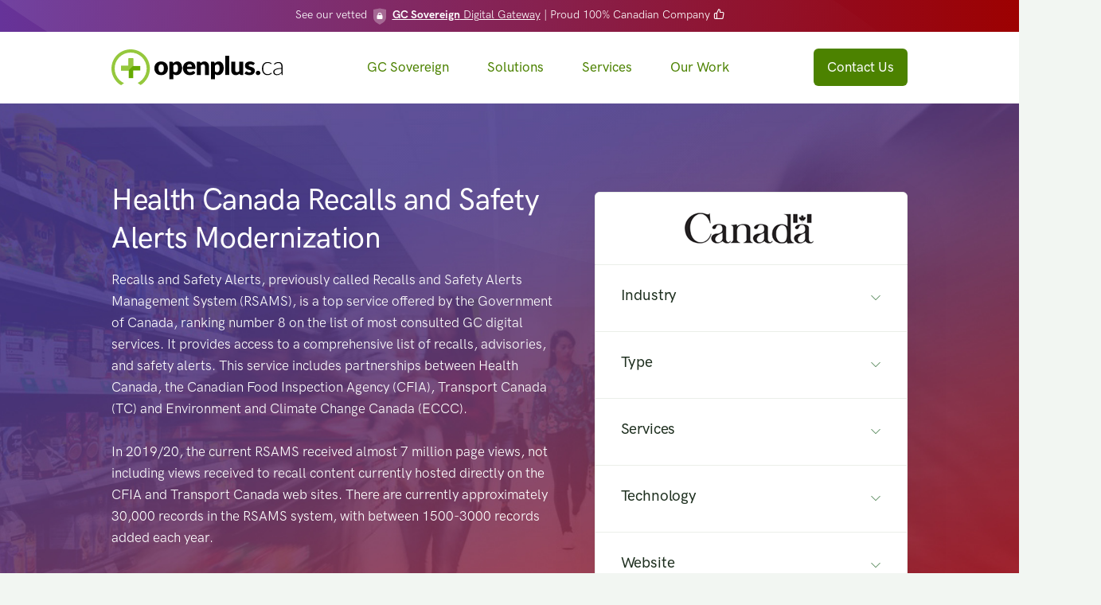

--- FILE ---
content_type: text/html; charset=utf-8
request_url: https://www.openplus.ca/projects/rsams.html
body_size: 11631
content:
<!doctype html>
<html lang="en">
  <head>
    <meta charset="utf-8" />
    <meta name="viewport" content="width=device-width, initial-scale=1" />
    
    <!-- Favicon -->
    <link rel="apple-touch-icon" sizes="180x180" href="../assets/favicon/apple-touch-icon.png" />
    <link rel="icon" type="image/png" sizes="32x32" href="../assets/favicon/favicon-32x32.png" />
    <link rel="icon" type="image/png" sizes="16x16" href="../assets/favicon/favicon-16x16.png" />
    <link rel="manifest" href="../assets/favicon/site.webmanifest" />
    <link rel="mask-icon" href="../assets/favicon/safari-pinned-tab.svg" color="#5bbad5" />
    <link rel="shortcut icon" href="../assets/favicon/favicon.ico" />
    <meta name="msapplication-TileColor" content="#da532c" />
    <meta name="msapplication-config" content="../assets/favicon/browserconfig.xml" />
    <meta name="theme-color" content="#ffffff" />
    
    <!-- Libs CSS -->
    <link rel="stylesheet" href="../assets/css/libs.bundle.css" />
    
    <!-- Theme CSS -->
    <link rel="stylesheet" href="../assets/css/theme.bundle.css" />
    
    <!-- Title -->
    <title>Modernization of Health Canada Recalls and Safety Alerts Management System</title>
    <meta name="Description" content="See the modernization of Health Canada Recalls and Safety Alerts Management System" />
    
    <!-- Social meta in partials -->
    <meta property="og:title" content="Modernization of Health Canada Recalls and Safety Alerts Management System" />
    <meta property="og:type" content="website" />
    <meta property="og:description" content="See the modernization of Health Canada Recalls and Safety Alerts Management System" />
    <meta property="og:url" content="https://www.openplus.ca/projects/rsams.html" />
    <meta property="og:locale" content="en_CA" />
    <meta property="og:image" content="https://www.openplus.ca/assets/img/photos/rsams-social.png" />
    <meta property="og:site_name" content="OpenPlus" />
    <meta name="twitter:card" content="summary_large_image" />
    <meta name="twitter:site" content="@openplusdigital" />
    <meta name="twitter:creator" content="@openplusdigital" />
    <link rel="canonical" href="https://www.openplus.ca/projects/rsams.html" />  </head>
  <body class="bg-light">

  <!-- NAVBAR -->
    <div class="urgency-bar">
      <small class="urgency-bar-text d-block d-md-none">See our <span class="icon icon-xs text-white"><svg width="24" height="24" viewBox="0 0 24 24" xmlns="http://www.w3.org/2000/svg"><g fill="none" fill-rule="evenodd"><path d="M0 0h24v24H0z"/><path d="M4 4l7.631-1.43a2 2 0 01.738 0L20 4v9.283a8.51 8.51 0 01-4 7.217l-3.47 2.169a1 1 0 01-1.06 0L8 20.5a8.51 8.51 0 01-4-7.217V4z" fill="#335EEA" opacity=".3"/><path d="M14.5 11a1 1 0 011 1v3a1 1 0 01-1 1h-5a1 1 0 01-1-1v-3a1 1 0 011-1v-.5a2.5 2.5 0 115 0v.5zM12 9a1.5 1.5 0 00-1.5 1.5v.5h3v-.5A1.5 1.5 0 0012 9z" fill="#335EEA"/></g></svg></span> <a href="../solutions/gcsovereign.html"><strong>GC Sovereign</strong> Gateway</a> | 100% Canadian <i class="fe fe-thumbs-up"></i></small>
      <small class="urgency-bar-text d-none d-md-block">See our vetted <span class="icon icon-xs text-white"><svg width="24" height="24" viewBox="0 0 24 24" xmlns="http://www.w3.org/2000/svg"><g fill="none" fill-rule="evenodd"><path d="M0 0h24v24H0z"/><path d="M4 4l7.631-1.43a2 2 0 01.738 0L20 4v9.283a8.51 8.51 0 01-4 7.217l-3.47 2.169a1 1 0 01-1.06 0L8 20.5a8.51 8.51 0 01-4-7.217V4z" fill="#335EEA" opacity=".3"/><path d="M14.5 11a1 1 0 011 1v3a1 1 0 01-1 1h-5a1 1 0 01-1-1v-3a1 1 0 011-1v-.5a2.5 2.5 0 115 0v.5zM12 9a1.5 1.5 0 00-1.5 1.5v.5h3v-.5A1.5 1.5 0 0012 9z" fill="#335EEA"/></g></svg></span> <a href="../solutions/gcsovereign.html"><strong>GC Sovereign</strong> Digital Gateway</a> | Proud 100% Canadian Company <i class="fe fe-thumbs-up"></i></small>
    </div>
    
    <nav class="navbar sticky-top navbar-expand-lg navbar-light bg-white">
      <div class="container">
    
        <!-- Brand -->
        <a class="navbar-brand" href="../">
          <img src="../assets/img/openplus-logo.svg" class="navbar-brand-img" alt="openplus" style="max-height: 80px;">
        </a>
    
        <!-- Toggler -->
        <button class="navbar-toggler" type="button" data-bs-toggle="collapse" data-bs-target="#navbarCollapse" aria-controls="navbarCollapse" aria-expanded="false" aria-label="Toggle navigation">
          <span class="navbar-toggler-icon"></span>
        </button>
    
        <!-- Collapse -->
        <div class="collapse navbar-collapse" id="navbarCollapse">
    
          <!-- Toggler -->
          <button class="navbar-toggler" type="button" data-bs-toggle="collapse" data-bs-target="#navbarCollapse" aria-controls="navbarCollapse" aria-expanded="false" aria-label="Toggle navigation">
            <i class="fe fe-x"></i>
          </button>
    
          <!-- Navigation -->
          <ul class="navbar-nav ms-auto">  
            <li class="nav-item">
              <a class="nav-link" href="../solutions/gcsovereign.html">
                GC Sovereign
              </a>
            </li>
            <li class="nav-item">
              <a class="nav-link" href="../solutions/">
                Solutions
              </a>
            </li>
            <li class="nav-item">
              <a class="nav-link" href="../services/">
                Services
              </a>
            </li>
            <li class="nav-item">
              <a class="nav-link" href="../projects/">
                Our Work
              </a>
            </li>      
          </ul>
    
          <!-- Button -->
          <a class="navbar-btn btn btn-sm btn-primary lift ms-auto" href="../contact/">
            Contact Us
          </a>
    
          
        </div>
    
      </div>
    </nav>

    <section class="py-8 py-md-11 bg-cover" id="welcome" style="background-image: url(../assets/img/extra/rsams-poster.jpg);">
      <div class="shape shape-blur-3 text-white">
        <svg viewBox="0 0 1738 487" fill="none" xmlns="http://www.w3.org/2000/svg"><path d="M0 0h1420.92s713.43 457.505 0 485.868C707.502 514.231 0 0 0 0z" fill="url(#paint0_linear)"></path><defs><linearGradient id="paint0_linear" x1="0" y1="0" x2="1049.98" y2="912.68" gradientUnits="userSpaceOnUse"><stop stop-color="currentColor" stop-opacity=".075"></stop><stop offset="1" stop-color="currentColor" stop-opacity="0"></stop></linearGradient></defs></svg>
      </div>
      <div class="container">
        <div class="row justify-content-center align-items-center">
          <div class="col-12 col-md-7 col-lg-7 mb-5 aos-init aos-animate" data-aos="fade-up">
            <h1 class="text-center text-md-start text-white fw-bold">
              Health Canada Recalls and Safety Alerts Modernization
            </h1>
            <p class="text-md-start text-white mb-6 mb-lg-6">
              Recalls and Safety Alerts, previously called Recalls and Safety Alerts Management System (RSAMS), is a top service offered by the Government of Canada, ranking number 8 on the list of most consulted GC digital services. It provides access to a comprehensive list of recalls, advisories, and safety alerts. This service includes partnerships between Health Canada, the Canadian Food Inspection Agency (CFIA), Transport Canada (TC) and Environment and Climate Change Canada (ECCC).
            <br><br>
              In 2019/20, the current RSAMS received almost 7 million page views, not including views received to recall content currently hosted directly on the CFIA and Transport Canada web sites. There are currently approximately 30,000 records in the RSAMS system, with between 1500-3000 records added each year.
            </p>            
            <div class="text-center text-md-start">
              <a href="https://recalls-rappels.canada.ca/" class="btn btn-white shadow lift me-1" target="_blank">Visit Website</a>
            </div>
          </div>
          <div class="col-12 col-md-5 col-lg-5 aos-init aos-animate" data-aos="fade-up">
            <div class="accordion shadow-light-lg mb-md-6" id="helpAccordionOne">
              <div class="accordion-item">
                <div class="accordion-button" role="button">
                  <div class="mx-auto">
                    <h4 class="fw-bold mb-0">
                        <img class="figure-img img-fluid rounded mb-0" src="../assets/img/extra/gov-canada.png">
                    </h4>
                  </div>
                </div>
              </div>
              <div class="accordion-item">
                <div class="accordion-button collapsed" role="button" data-bs-toggle="collapse" data-bs-target="#helpOne" aria-expanded="true" aria-controls="helpOne">
                  <span class="me-4 fw-bold h4" id="helpOneHeading">
                    Industry
                  </span>
                  <div class="text-muted ms-auto">
                    <span class="fs-sm me-4 d-none d-md-inline">
                    </span>
                  </div>
                </div>
                <div class="accordion-collapse collapse" id="helpOne" aria-labelledby="helpOneHeading" data-bs-parent="#helpAccordionOne">
                  <div class="accordion-body">
                    <div class="d-flex">
                      <div class="badge badge-rounded-circle bg-primary-soft mt-1 me-4">
                        <i class="fe fe-check"></i>
                      </div>
                      <p class="mb-2"><small>Federal Government</small></p>
                    </div>
                    <div class="d-flex">
                      <div class="badge badge-rounded-circle bg-primary-soft mt-1 me-4">
                        <i class="fe fe-check"></i>
                      </div>
                      <p class="mb-2"><small>Healthcare</small></p>
                    </div>  
                  </div>
                </div>
              </div>
              <div class="accordion-item">
                <div class="accordion-button collapsed" role="button" data-bs-toggle="collapse" data-bs-target="#helpTwo" aria-expanded="false" aria-controls="helpTwo">
                  <span class="me-4 fw-bold h4" id="helpTwoHeading">
                    Type
                  </span>
                  <div class="text-muted ms-auto">
                    <span class="fs-sm me-4 d-none d-md-inline">
                    </span>
                  </div>
                </div>
                <div class="accordion-collapse collapse" id="helpTwo" aria-labelledby="helpTwoHeading" data-bs-parent="#helpAccordionOne">
                  <div class="accordion-body">
                    <div class="d-flex">
                      <div class="badge badge-rounded-circle bg-primary-soft mt-1 me-4">
                        <i class="fe fe-check"></i>
                      </div>
                      <p class="mb-2"><small>Government Website</small></p>
                    </div>
                    <div class="d-flex">
                      <div class="badge badge-rounded-circle bg-primary-soft mt-1 me-4">
                        <i class="fe fe-check"></i>
                      </div>
                      <p class="mb-2"><small>Online Services</small></p>
                    </div>
                    <div class="d-flex">
                      <div class="badge badge-rounded-circle bg-primary-soft mt-1 me-4">
                        <i class="fe fe-check"></i>
                      </div>
                      <p class="mb-2"><small>ESG-Friendly & Open-First solution</small></p>
                    </div>
                  </div>
                </div>
              </div>
              <div class="accordion-item">
                <div class="accordion-button collapsed" role="button" data-bs-toggle="collapse" data-bs-target="#helpThree" aria-expanded="false" aria-controls="helpThree">
                  <span class="me-4 fw-bold h4" id="helpThreeHeading">
                    Services
                  </span>
                  <div class="text-muted ms-auto">
                    <span class="fs-sm me-4 d-none d-md-inline">
                    </span>
                  </div>
                </div>
                <div class="accordion-collapse collapse" id="helpThree" aria-labelledby="helpThreeHeading" data-bs-parent="#helpAccordionOne">
                  <div class="accordion-body">
                    <div class="d-flex">
                      <div class="badge badge-rounded-circle bg-primary-soft mt-1 me-4">
                        <i class="fe fe-check"></i>
                      </div>
                      <p class="mb-2"><small>Consulting</small></p>
                    </div>
                    <div class="d-flex">
                      <div class="badge badge-rounded-circle bg-primary-soft mt-1 me-4">
                        <i class="fe fe-check"></i>
                      </div>
                      <p class="mb-2"><small>Drupal Development</small></p>
                    </div> 
                    <div class="d-flex">
                      <div class="badge badge-rounded-circle bg-primary-soft mt-1 me-4">
                        <i class="fe fe-check"></i>
                      </div>
                      <p class="mb-2"><small>Web Design & Theming</small></p>
                    </div> 
                    <div class="d-flex">
                      <div class="badge badge-rounded-circle bg-primary-soft mt-1 me-4">
                        <i class="fe fe-check"></i>
                      </div>
                      <p class="mb-2"><small>API Integrations</small></p>
                    </div> 
                    <div class="d-flex">
                      <div class="badge badge-rounded-circle bg-primary-soft mt-1 me-4">
                        <i class="fe fe-check"></i>
                      </div>
                      <p class="mb-2"><small>Content Migration</small></p>
                    </div> 
                    <div class="d-flex">
                      <div class="badge badge-rounded-circle bg-primary-soft mt-1 me-4">
                        <i class="fe fe-check"></i>
                      </div>
                      <p class="mb-2"><small>Hosted Managed Services 24/7</small></p>
                    </div>  
                    <div class="d-flex">
                      <div class="badge badge-rounded-circle bg-primary-soft mt-1 me-4">
                        <i class="fe fe-check"></i>
                      </div>
                      <p class="mb-2"><small>Project Management</small></p>
                    </div> 
                    <div class="d-flex">
                      <div class="badge badge-rounded-circle bg-primary-soft mt-1 me-4">
                        <i class="fe fe-check"></i>
                      </div>
                      <p class="mb-2"><small>Reporting and Testing</small></p>
                    </div>  
                    <div class="d-flex">
                      <div class="badge badge-rounded-circle bg-primary-soft mt-1 me-4">
                        <i class="fe fe-check"></i>
                      </div>
                      <p class="mb-2"><small>WCAG Accessibility</small></p>
                    </div> 
                  </div>
                </div>
              </div>
              <div class="accordion-item">
                <div class="accordion-button collapsed" role="button" data-bs-toggle="collapse" data-bs-target="#helpFour" aria-expanded="false" aria-controls="helpFour">
                  <span class="me-4 fw-bold h4" id="helpFourHeading">
                    Technology
                  </span>
                  <div class="text-muted ms-auto">
                    <span class="fs-sm me-4 d-none d-md-inline">
                    </span>
                  </div>
                </div>
                <div class="accordion-collapse collapse" id="helpFour" aria-labelledby="helpFourHeading" data-bs-parent="#helpAccordionOne">
                  <div class="accordion-body">
                    <div class="d-flex">
                      <div class="badge badge-rounded-circle bg-primary-soft mt-1 me-4">
                        <i class="fe fe-check"></i>
                      </div>
                      <p class="mb-2"><small><a href="../solutions/" class="text-primary">Drupal WxT + Solr</a></small></p>
                    </div>
                    <div class="d-flex">
                      <div class="badge badge-rounded-circle bg-primary-soft mt-1 me-4">
                        <i class="fe fe-check"></i>
                      </div>
                      <p class="mb-2"><small><a href="../solutions/" class="text-primary">Web Experience Toolkit (WxT)</a></small></p>
                    </div>
                    <div class="d-flex">
                      <div class="badge badge-rounded-circle bg-primary-soft mt-1 me-4">
                        <i class="fe fe-check"></i>
                      </div>
                      <p class="mb-2"><small><a href="../solutions/" class="text-primary">Azure Cloud, Terraform, Containerization</a></small></p>
                  </div>
                  </div>
                </div>
              </div>
              <div class="accordion-item">
                <div class="accordion-button collapsed" role="button" data-bs-toggle="collapse" data-bs-target="#helpFive" aria-expanded="false" aria-controls="helpFive">
                  <span class="me-4 h4 fw-bold" id="helpFiveHeading">
                    Website
                  </span>
                  <div class="text-muted ms-auto">
                    <span class="fs-sm me-4 d-none d-md-inline">
                    </span>
                  </div>
                </div>
                <div class="accordion-collapse collapse" id="helpFive" aria-labelledby="helpFiveHeading" data-bs-parent="#helpAccordionOne">
                  <div class="accordion-body">
                    <div class="d-flex">
                      <div class="badge badge-rounded-circle bg-primary-soft mt-1 me-4">
                        <i class="fe fe-check"></i>
                      </div>
                      <p class="mb-2"><small><a href="https://recalls-rappels.canada.ca/" target="_blank" class="text-primary">recalls.canada.ca</a></small></p>
                    </div>
                  </div>
                </div>
              </div>              
            </div>
          </div>
        </div> 
      </div> 
    </section>

    <div class="position-relative">
      <div class="shape shape-bottom shape-fluid-x text-light">
        <svg viewBox="0 0 2880 48" fill="none" xmlns="http://www.w3.org/2000/svg"><path d="M0 48h2880V0h-720C1442.5 52 720 0 720 0H0v48z" fill="currentColor"/></svg>      </div>
    </div>    

    <section class="pt-8 pt-md-11">
      <div class="container">
        <div class="row justify-content-center">
          <div class="col-12 col-md-10 col-lg-8 text-center">

            <!-- Preheading -->
            <h6 class="text-uppercase text-primary fw-bold">
              <a href="../solutions/index.html" class="btn btn-outline-primary btn-xs mb-1">
                OpenPlus 24/7 managed solution
              </a>
            </h6>

            <!-- Heading -->
            <h1 class="fw-bold">
              Modernization initiative results.
            </h1>

            <!-- Text -->
            <p class="fs-lg text-muted mb-7">
              The new RSA system is a Search-first modern Government of Canada compliant solution, with Open APIs and build on DrupalWxT which we manage in our Azure Cloud GC Infrastructure.
            </p>

          </div>
        </div> <!-- / .row -->
        <div class="row">
   
          <!-- STATS -->
         <section class="pt-3 pt-md-4 pb-2">
      <div class="container">
        <div class="row">
          <div class="col-12">

            <!-- Card -->
            <div class="card-group card-border card-border-lg border-primary">
              <div class="card bg-light">
                <div class="card-body">

                  <!-- Heading -->
                  <h2 class="fw-bold text-center mb-0">
                    <span data-countup='{"startVal": "0.0", "decimalPlaces": 1}'  data-to="3.5" data-aos data-aos-id="countup:in"></span>M+
                  </h2>

                  <!-- Text -->
                  <p class="text-center text-muted mb-0">
                    Visitors 5/months
                  </p>

                </div>
              </div>
              <div class="card bg-light border-start-md">
                <div class="card-body ">

                  <!-- Heading -->
                  <h2 class="fw-bold text-center mb-0">
                    <span data-countup='{"startVal": "0", "decimalPlaces": 0}' data-to="480" data-aos data-aos-id="countup:in"></span>%
                  </h2>

                  <!-- Text -->
                  <p class="text-center text-muted mb-0">
                    Faster to publish
                  </p>

                </div>
              </div>
              <div class="card bg-light border-start-md">
                <div class="card-body">

                  <!-- Heading -->
                  <h2 class="fw-bold text-center mb-0">
                    <span data-countup='{"startVal": "0.00", "decimalPlaces": 2}'  data-to="1.05" data-aos data-aos-id="countup:in"></span>M+
                  </h2>

                  <!-- Text -->
                  <p class="text-center text-muted mb-0">
                    Monthly notifications
                  </p>

                </div>
              </div>
              <div class="card bg-light border-start-md">
                <div class="card-body">

                  <!-- Heading -->
                  <h2 class="fw-bold text-center mb-0">
                    <span data-countup='{"startVal": "0.00", "decimalPlaces": 2}' data-to="99.99" data-aos data-aos-id="countup:in"></span>%
                  </h2>

                  <!-- Text -->
                  <p class="text-center text-muted mb-0">
                    Global uptime
                  </p>

                </div>
              </div>
            </div>

          </div>
        </div> <!-- / .row -->
      </div> <!-- / .container -->
         </section>
          <div class="col-12 order-md-2">

            <!-- Macbook + iPhone -->
            <div class="device-combo device-combo-macbook-iphonex mb-6 mb-md-0">

              <!-- Macbook -->
              <div class="device device-macbook">
                <img src="../assets/img/extra/rsams-home-screen.jpg" class="device-screen" alt="RSAMS Home">
                <img src="../assets/img/devices/macbook.svg" class="img-fluid" alt="Mac wrapper">
              </div>

              <!-- iPhone -->
              <div class="device device-iphonex">
                <img src="../assets/img/extra/rsams-mobile.jpg" class="device-screen" alt="RSAMS mobile">
                <img src="../assets/img/devices/iphonex.svg" class="img-fluid" alt="Iphone wrapper">

              </div>        
            </div>

          </div>
        </div> <!-- / .row -->
      </div> <!-- / .container -->
    </section>

      <!-- Testimonial Article -->
      <section class="py-5 py-md-5 bg-light our-project-wrap">
        <div class="container">
          <div class="row">
  
            <div class="col-12 col-md-6 col-lg-4 aos-init aos-animate mb-4" data-aos="fade-up">
  
              <!-- Card -->
              
              <div class="card shadow-light-lg mb-6 mb-md-0 lift lift-lg">
  
                <!-- Image -->
                <img src="../assets/img/photos/news-rsams-cds.jpg" alt="CDS RSAMS article" class="card-img-top">
  
                <!-- Body -->
                <div class="card-body position-relative">
  
                  <!-- Badge -->
                  <div class="position-relative text-end mt-n8 me-n3 mb-3">
                    <span class="badge rounded-pill bg-info">
                      <span class="h6 text-uppercase">Related Article</span>
                    </span>
                  </div>
  
                  <!-- Heading -->
                  <h3>
                    High Five Canada!
                  </h3>
  
                  <!-- Text -->
                  <p class="text-primary">
                    Featured article by Government of Canada recognizing our GCnotify integration for Health Canada.
                  </p>
                  <a href="https://digital.canada.ca/2022/07/05/empower-to-protect-recalls-and-safety-alerts-in-canada/" target="_blank" class="btn btn-outline-primary btn-xs mb-1">
                    Read article <i class="fe fe-external-link d-none d-md-inline ms-3"></i>
                  </a>
                </div>
  
              </div>
  
            </div>
            <div class="col-12 col-md-6 col-lg-8 aos-init aos-animate mb-4" data-aos="fade-up" data-aos-delay="200">
              <!-- Card -->
              <div class="card shadow-light-lg lift lift-lg">
  
                <!-- Body -->
                <div class="card-body position-relative">
  
                  <blockquote class="blockquote mb-0 text-center">
          
                    <span class="mt-lg-6 mt-md-1 badge rounded-pill bg-primary">
                      <span class="h6 text-uppercase">Testimonial</span>
                    </span>
                    <!-- Text -->
                    <p class="m-lg-6 m-4">
                      “OpenPlus has been instrumental in helping us achieve our technical goals. Using an agile methodology, we’ve been able to accomplish a significant amount of work in a short period of time.”
                    </p>
          
                    <!-- Footer -->
                    <footer class="blockquote-footer">
                      <span class="h6 text-uppercase">Eric Chouinard, Health Canada</span>
                    </footer>
          
                  </blockquote>
                </div>
              </div>
            </div>
    
          </div> <!-- / .row -->
        </div> <!-- / .container -->
      </section>    

    <section class="py-8 py-md-11 bg-white">
      <div class="container">
        <div class="row justify-content-center mb-7">
          <div class="col-12 text-center">
            <h2 class="fw-bold cb-title-dark">
              Project Scope
            </h2>
          </div>
        </div>       
        <div class="row justify-content-between">
          <div class="col-12 mb-6" data-aos="fade-up">
              <p class="mb-0">
                The RSA service has been identified as a mission-critical application by Health Canada. As a result of aging IT and poor user experience for both public users and for content managers, it has also been identified as a priority for Health Canada under the department’s investment planning framework.
                <br><br>
                This project’s scope consists of the complete replacement of the IT infrastructure and CMS solution that manages the RSA content, along with the public facing interface. This modernization of the IT solution will allow for improvements in the user experience of Canadians, the workflow and processes of content producers, the alignment with TBS policies and guidelines, and sustainability of the solution.
                <br><br>
                The scope also includes the ongoing support and maintenance of the system, through the final year of the contract after the system is launched, as well as through multiple option years.              
                </p> 
          </div>
          <div class="col-12" data-aos="fade-up">
              <h4 class="text-primary fw-bold h3">
                Our Analysis
              </h4>
              <p class="mb-0">
                OpenPlus began by meeting with a variety of stakeholders to confirm the user and business requirements and analyze the current solution. Of particular importance was the understanding of workflow, not just starting at RSAMS, but at recall inception, so that all entry paths to system could be understood. We built workflow maps and user journey maps to illustrate the system user’s experience and process to create and manage recalls and alerts which was unique per ministry as well as within Health Canada itself, depending on recall type.
                <br><br>
                Given the technical challenges with the current solutions, the best way forward was to rebuild and migrate the content into a Drupal 9 WxT 4 build that meets, out-of-box, all the Government of Canada requirements in an open and scalable solution. Our strategy was approved, and we proceeded with our solution.
              </p>
          </div>   
        </div>
      </div> 
    </section>
    
    <section class="py-8 py-md-10">
      <div class="container">
        <div class="row align-items-center justify-content-between">
          <div class="col-12 col-md-6" data-aos="fade-right">
            <div class="img-skewed img-skewed-end mb-5 mb-md-0">
              <img src="../assets/img/extra/rsams-gcnotify.png" class="img-fluid mw-md-110 aos-init aos-animate" data-aos="img-skewed-item-end">
            </div>
          </div>
          <div class="col-12 col-md-6" data-aos="fade-left">
            <h2 class="fw-bold lb-title-dark">
              WebForm subscription integration with GCNotify  
            </h2>
            <p class="mb-0 mb-md-0">
              The OpenPlus team developed a Subscription solution using the platform's integrated DrupalWxT WebForm for a fully bilingual notification registration sub-system. We further opted to leverage the great work developed by CDS to integrate into the GCNotify service <a href="https://notification.canada.ca/" target="_blank"> notification.canada.ca</a>, this is a Government of Canada microservice for notifications using text or email via a REST interface. Our team contributed back our <a href="https://www.drupal.org/project/message_gcnotify/" target="_blank">open source module directly on Drupal.org</a>, facilitating the integration with DrupalWxT with configurations from a full user interface.
              <br><br>
              As of mid 2022, there are over 45,000 such subscribers using RSAMS to notify themselves of critical recalls and alerts, from allergies to medical devices. The service is capable of easily scaling up to millions of notifications with no increase in development or operational costs.
            </p>
          </div>
        </div> 

        <div class="row pt-8">
          <div class="text-center">
          <h3 class="fw-bold">
            Our WebForm Subscription Interface
          </h3>
            <p class="text-primary">Click to open full screen</p>
          </div>
              <div class="col-6 col-md-3">
                <!-- Image -->
                <a class="d-block mb-3 mb-md-0" data-bigpicture='{"imgSrc": "../assets/img/extra/gcnotigy-subscribe-ui1.png"}' href="#">
                  <img src="../assets/img/extra/gcnotigy-subscribe-ui1.png" class="img-fluid screenshot lift" alt="Form Builder">
                </a>
                <p class="fs-sm mt-3 text-center">
                  Form Builder
                </p>
              </div>
              <div class="col-6 col-md-3">
                <!-- Image -->
                <a class="d-block mb-3 mb-md-0" data-bigpicture='{"imgSrc": "../assets/img/extra/gcnotigy-subscribe-ui2.png"}' href="#">
                  <img src="../assets/img/extra/gcnotigy-subscribe-ui2.png" class="img-fluid screenshot lift" alt="Easy Translation">
                </a>
                <p class="fs-sm mt-3 text-center">
                  Easy Translation
                </p>
              </div>
              <div class="col-6 col-md-3">
                <!-- Image -->
                <a class="d-block mb-3 mb-md-0" data-bigpicture='{"imgSrc": "../assets/img/extra/gcnotigy-subscribe-ui3.png"}' href="#">
                  <img src="../assets/img/extra/gcnotigy-subscribe-ui3.png" class="img-fluid screenshot lift" alt="Field Elements">
                </a>
                <p class="fs-sm mt-3 text-center">
                  Field Elements
                </p>
              </div>
              <div class="col-6 col-md-3">
                <!-- Image -->
                <a class="d-block mb-3 mb-md-0" data-bigpicture='{"imgSrc": "../assets/img/extra/gcnotigy-subscribe-ui4.png"}' href="#">
                  <img src="../assets/img/extra/gcnotigy-subscribe-ui4.png" class="img-fluid screenshot lift" alt="Download Reports">
                </a>
                <p class="fs-sm mt-3 text-center">
                  Download Reports
                </p>
              </div>
        </div> <!-- / .row -->

      </div>     
    </section>

    <section class="py-8 py-md-10 bg-white">
      <div class="container">
        <div class="row align-items-center justify-content-between">
          <div class="col-12 col-md-7 order-2 order-md-1" data-aos="fade-right">
            <h2 class="fw-bold lb-title-dark">
              Enhanced Search
            </h2>
            <p class="mb-6 mb-md-0">
              The main homepage is in itself a search-first design as analytics showed that the majority of visitors were either going directly to a recall via social media or via news outlets, or they were searching for a specific recall. The landing page provides a very simple and straightforward search experience with options and facets saved for the search results page itself. This provides a direct portal for users to find precisely what they are looking for.
              <br><br>
              The enhanced search page provides users with facets to be able to drill-down using different data dimensions. This is a familiar search experience for anyone used to searching products or data online. The facets themselves are not only hierarchical, but also conditional, providing multiple ways a user could narrow down search results.
            </p>
          </div>
          <div class="col-12 col-md-5 col-md-2 order-1 order-md-2" data-aos="fade-left">
            <div class="img-skewed img-skewed-start mb-7 mb-md-0">
              <img src="../assets/img/extra/rsams-search.jpg" class="screenshot img-fluid mw-md-130 aos-init aos-animate" data-aos="img-skewed-item-start" data-aos-delay="100">
            </div>
         </div>         
        </div>
      </div> 
    </section>


    <section class="py-8 py-md-10">
      <div class="container">
        <div class="row">
          <div class="col-12 col-md-12 col-lg-12">
            <h2 class="fw-bold lb-title-dark">
              Integrated Help Guide
            </h2>
            <p class="mb-3">
              A comprehensive online User Help Guide was built using the very same platform and tools as the solution itself and as such following the Government of Canada Style guides and components from GCweb and WxT with multilingual, accessible content for the documentation. This provides authenticated users who contribute and manage content with instant online help for role-specific documentation in a familiar user experience. It also allows for easy continuous improvement of the guide itself as it is fully integrated into the solution. It’s what we call “super documentation”.
            </p>
          </div>
        </div> 
        <div class="row align-items-center justify-content-between text-center mt-5 mt-md-8">
          <div class="col-12 col-md-6" data-aos="fade-up">
            <div class="mb-7 mb-md-0">
              <img src="../assets/img/extra/rsams-help.jpg" class="screenshot img-fluid aos-init aos-animate" data-aos-delay="100">
              <p class="fs-sm mt-6">
                Logged-in Content Manager Help Guide
              </p>
            </div>
          </div>
          <div class="col-12 col-md-6" data-aos="fade-up">
            <div class="mb-0 mb-md-0">
              <img src="../assets/img/extra/rsams-help-create.jpg" class="screenshot img-fluid aos-init aos-animate" data-aos-delay="100">
              <p class="fs-sm mt-6">
                Role-based documentation using the GC components.
              </p>
            </div>
          </div>          
        </div>          
      </div> 
    </section>    
 
    <section class="py-8 py-md-10 bg-white">
      <div class="container">
        <div class="row align-items-center justify-content-between">
          <div class="col-12 col-md-6" data-aos="fade-right">
            <div class="mb-5 mb-md-0">
              <img src="../assets/img/extra/rsams-dash-full.jpg" class="screenshot img-fluid mw-md-100 aos-init aos-animate" data-aos="">
            </div>
          </div>
          <div class="col-12 col-md-6" data-aos="fade-left">
            <h2 class="fw-bold lb-title-dark">
              Top-Tasks + Dashboards
            </h2>
            <p class="mb-0 mb-md-0">
              A key factor driving the modernization initiative of RSAMS was to address major publisher usability issues surrounding the workflow as well as the interfaces used to manage recalls. The existing solution was dated, cumbersome and took a long time to publish even simple alerts, driving users to side-step and misuse functions causing significant data integrity issues. <span class="fw-bold">Publishing times dropped to 15-25 minutes from 1-2 hours.</span>
              <br><br>
              The modernized solution centers around several customized dashboards that display varying functions and data depending on the role users are assigned. This provides the specific information each of those roles requires at any given point in time. It also allows for users to take on other roles when acting or temporarily replacing staff. The new dashboard is a user-centric design and focuses on Top Tasks, receiving praise from users who have also found the authoring and management of content extremely effective, while also ensuring data is clean and api-first available for international partners.
            </p>
          </div>
        </div> 
      </div> 
    </section>
 
    <section class="py-8 py-md-11">
      <div class="container">
        <div class="row justify-content-center mb-7">
          <div class="col-12 text-center">
            <h2 class="fw-bold cb-title-dark">
              OpenPlus Solution
            </h2>
            <p class="mb-0">
              Capabilities and Integrations for this project.
            </p>
          </div>
        </div>
        <div class="row justify-content-between">
  
          <div class="col-12 col-md-4 text-center aos-init aos-animate d-flex" data-aos="fade-up">
            <div class="icon mb-3 shadow-light-lg lift lift-lg bg-white p-md-5 p-5 rounded mb-md-7 mb-6">
              <img src="../assets/img/extra/icon-drupal-wxt.png" class="img-fluid">
              <h4 class="text-primary fw-bold h3 mt-4">
                DrupalWxT
              </h4>
              <p class="mb-0 fs-sm">
                Drupal consulting, content architecture, theming and development
              </p>
            </div>
          </div>
  
          <div class="col-12 col-md-4 text-center aos-init aos-animate d-flex" data-aos="fade-up">
            <div class="icon mb-3 shadow-light-lg lift lift-lg bg-white p-md-5 p-5 rounded mb-md-7 mb-6">
              <img src="../assets/img/extra/icon-search.png" class="img-fluid">
              <h4 class="text-primary fw-bold h3 mt-4">
                Search-First
              </h4>
              <p class="mb-0 fs-sm">
                Search UX and management with seamless integration of our managed SOLR service
              </p>
            </div>
          </div>
  
          <div class="col-12 col-md-4 text-center aos-init aos-animate d-flex" data-aos="fade-up">
            <div class="icon mb-3 shadow-light-lg lift lift-lg bg-white p-md-5 p-5 rounded mb-md-7 mb-6">
              <img src="../assets/img/extra/icon-chart.png" class="img-fluid">
              <h4 class="text-primary fw-bold h3 mt-4">
                Scalable Notifications 
              </h4>
              <p class="mb-0 fs-sm">
                Subscription Management Sub-system leveraging WebForm and API integration with GCnotify microservice 
              </p>
            </div>
          </div>
  
          <div class="col-12 col-md-4 text-center aos-init aos-animate d-flex" data-aos="fade-up">
            <div class="icon mb-3 shadow-light-lg lift lift-lg bg-white p-md-5 p-5 rounded mb-md-7 mb-6">
              <img src="../assets/img/extra/icon-3rdparty.png" class="img-fluid">
              <h4 class="text-primary fw-bold h3 mt-4">
                3rd party Integrations
              </h4>
              <p class="mb-0 fs-sm">
                Drupal integration with current infrastructure and 3rd party systems using open standards and technologies
              </p>
            </div>
          </div>
  
          <div class="col-12 col-md-4 text-center aos-init aos-animate d-flex" data-aos="fade-up">
            <div class="icon mb-3 shadow-light-lg lift lift-lg bg-white p-md-5 p-5 rounded mb-md-7 mb-6">
              <img src="../assets/img/extra/icon-cloudhost.png" class="img-fluid">
              <h4 class="text-primary fw-bold h3 mt-4">
                Hosted Managed Service
              </h4>
              <p class="mb-0 fs-sm">
                We host in our Azure modern cloud, managing all updates, security and performance SLA with 24/7 support
              </p>
            </div>
          </div>
  
          <div class="col-12 col-md-4 text-center aos-init aos-animate d-flex" data-aos="fade-up">
            <div class="icon mb-3 shadow-light-lg lift lift-lg bg-white p-md-5 p-5 rounded mb-md-7 mb-6">
              <img src="../assets/img/extra/icon-multilang.png" class="img-fluid">
              <h4 class="text-primary fw-bold h3 mt-4">
                Multilingual
              </h4>
              <p class="mb-0 fs-sm">
                Multilingual solution supporting English and French at the TBS guideline level
              </p>
            </div>
          </div>
  
          <div class="col-12 col-md-4 text-center aos-init aos-animate d-flex" data-aos="fade-up">
            <div class="icon mb-3 shadow-light-lg lift lift-lg bg-white p-md-5 p-5 rounded mb-md-7 mb-6">
              <img src="../assets/img/extra/icon-searchfacets.png" class="img-fluid">
              <h4 class="text-primary fw-bold h3 mt-4">
                Search Facets
              </h4>
              <p class="mb-0 fs-sm">
                Improved search experience and search results with relevant search facets and filters based on proper content architecture
              </p>
            </div>
          </div>
  
          <div class="col-12 col-md-4 text-center aos-init aos-animate d-flex" data-aos="fade-up">
            <div class="icon mb-3 shadow-light-lg lift lift-lg bg-white p-md-5 p-5 rounded mb-md-7 mb-6">
              <img src="../assets/img/extra/icon-responsive.png" class="img-fluid">
              <h4 class="text-primary fw-bold h3 mt-4">
                Responsive
              </h4>
              <p class="mb-0 fs-sm">
                Mobile friendly and responsive website with custom behaviors for mobile devices to even further simplify the user experience
              </p>
            </div>
          </div>
  
          <div class="col-12 col-md-4 text-center aos-init aos-animate d-flex" data-aos="fade-up">
            <div class="icon mb-3 shadow-light-lg lift lift-lg bg-white p-md-5 p-5 rounded mb-md-7 mb-6">
              <img src="../assets/img/extra/icon-complexapi.png" class="img-fluid">
              <h4 class="text-primary fw-bold h3 mt-4">
                Data APIs
              </h4>
              <p class="mb-0">
                Open Drupal API drive both inbound and outbound structured dataset web services for partners
              </p>
            </div>
          </div>
  
          <div class="col-12 col-md-4 text-center aos-init aos-animate d-flex" data-aos="fade-up">
            <div class="icon mb-3 shadow-light-lg lift lift-lg bg-white p-md-5 p-5 rounded mb-md-7 mb-6">
              <img src="../assets/img/extra/icon-training.png" class="img-fluid">
              <h4 class="text-primary fw-bold h3 mt-4">
                Solution Training
              </h4>
              <p class="mb-0 fs-sm">
                Live training for content contributors to manage content with recorded screencast for ease of reference 
              </p>
            </div>
          </div>
  
          <div class="col-12 col-md-4 text-center aos-init aos-animate d-flex" data-aos="fade-up">
            <div class="icon mb-3 shadow-light-lg lift lift-lg bg-white p-md-5 p-5 rounded mb-md-7 mb-6">
              <img src="../assets/img/extra/icon-report.png" class="img-fluid">
              <h4 class="text-primary fw-bold h3 mt-4">
                Quality Assurance Report
              </h4>
              <p class="mb-0 fs-sm">
                Compliance and QA reporting on cross-browser testing, mobile testing and accessibility (WCAG 2.1 AA)
              </p>
            </div>
          </div>
  
          <div class="col-12 col-md-4 text-center aos-init aos-animate d-flex" data-aos="fade-up">
            <div class="icon mb-3 shadow-light-lg lift lift-lg bg-white p-md-5 p-5 rounded mb-md-7 mb-6">
              <img src="../assets/img/extra/icon-agile.png" class="img-fluid">
              <h4 class="text-primary fw-bold h3 mt-4">
                Agile
              </h4>
              <p class="mb-0 fs-sm">
                Agile Project management, part of weekly status updates
              </p>
            </div>
          </div>

  
        </div>
      </div>
    </section>

    <section class="py-8 pt-md-10 pb-md-8 bg-primary">
      <div class="container">
        <div class="row justify-content-center">
          <div class="col-12 col-md-10 col-lg-8 text-center">
            <h2 class="display-4 fw-bold text-white cb-title-light">
              Technologies & Accessibility
            </h1>
            <p class="fs-lg text-white mb-6 mb-md-8">
              Under the hood powered by OpenSource
            </p>
          </div>
        </div>
        <div class="row mt-n7">
          <div class="col-6 col-sm-6 col-lg-3 col-md-3 mt-7">
            <a class="card shadow-light-lg mb-6 mb-md-0 lift lift-lg h-100 rounded-3 text-center" href="https://drupalwxt.org" target="_blank">
              <div class="card-body p-5 my-auto">
                <img src="../assets/img/extra/drupalwxt.png" class="img-fluid">
              </div>
            </a>
          </div>
          <div class="col-6 col-sm-6 col-lg-3 col-md-3 mt-7">
            <div class="card shadow-light-lg mb-6 mb-md-0 lift lift-lg h-100 rounded-3 text-center">
              <div class="card-body p-5 my-auto">
                <img src="../assets/img/extra/wcag.png" class="img-fluid">
              </div>
            </div>
          </div>    
          <div class="col-4 col-sm-4 col-lg-2 col-md-2 mt-7">
            <div class="card shadow-light-lg mb-6 mb-md-0 lift lift-lg h-100 rounded-3 text-center">
              <div class="card-body p-5 my-auto">
                <img src="../assets/img/extra/html5.png" class="img-fluid">
              </div>
            </div>
          </div>  
          <div class="col-4 col-sm-4 col-lg-2 col-md-2 mt-7">
            <div class="card shadow-light-lg mb-6 mb-md-0 lift lift-lg h-100 rounded-3 text-center">
              <div class="card-body p-5 my-auto">
                <img src="../assets/img/extra/css3.png" class="img-fluid">
              </div>
            </div>
          </div>
          <div class="col-4 col-sm-4 col-lg-2 col-md-2 mt-7">
            <div class="card shadow-light-lg mb-6 mb-md-0 lift lift-lg h-100 rounded-3 text-center">
              <div class="card-body p-5 my-auto">
                <img src="../assets/img/extra/js5.png" class="img-fluid">
              </div>
            </div>
          </div>                         
        </div> 
        <div class="row justify-content-center text-center mt-8">
          <p class="fs-lg text-white mb-6 mb-md-8">For a full case study on this project<br><br>
            <a href="../contact/" class="btn btn-white lift">Contact Us </a></p>
        </div>       
      </div>
    </section>    
    
    <div class="position-relative">
      <div class="shape shape-bottom shape-fluid-x text-gray-200">
        <svg viewBox="0 0 2880 48" fill="none" xmlns="http://www.w3.org/2000/svg"><path d="M0 48h2880V0h-720C1442.5 52 720 0 720 0H0v48z" fill="currentColor"/></svg>      </div>
    </div>

    <!-- FOOTER -->
    <footer class="pt-8 pt-mb-11 pt-lg-11 pb-1 bg-gray-200">
      <div class="container">
        <div class="row">
          <div class="col-12 col-md-3 col-lg-3">
    
            <!-- Brand -->
            <img src="../assets/img/icons/openplus-logo-only.svg" alt="OpenPlus Small Logo" class="footer-brand img-fluid mb-2">
    
            <!-- Text -->
            <h6 class="mt-2 mb-1 fw-bold text-uppercase">
              <strong><a class="text-black" href="../about/">
                About us
              </a></strong>
            </h6>
              <h6 class="mt-2 mb-2 fw-bold text-uppercase">
              <strong>Follow us</strong>
            </h6>
    
            <!-- Social -->
            <ul class="list-unstyled list-inline list-social mb-6 mb-md-0">
              <li class="list-inline-item list-social-item me-3">
                <a href="https://twitter.com/OpenPlusDigital" target="_blank" class="text-decoration-none">
                  <img src="../assets/img/icons/social/twitter.svg" class="list-social-icon" alt="Twitter">
                </a>
              </li>
              <li class="list-inline-item list-social-item me-3">
                <a href="https://github.com/openplus" target="_blank" class="text-decoration-none">
                  <img src="../assets/img/icons/social/github.svg" class="list-social-icon" alt="Github">
                </a>
              </li>
              <li class="list-inline-item list-social-item me-3">
                <a href="https://www.linkedin.com/company/openplus/" target="_blank" class="text-decoration-none">
                  <img src="../assets/img/icons/social/linkedin.svg" class="list-social-icon" alt="LinkedIN">
                </a>
              </li>
              <li class="list-inline-item list-social-item">
                <a href="https://www.drupal.org/openplus" target="_blank" class="text-decoration-none">
                  <img src="../assets/img/icons/social/drupal.svg" class="list-social-icon" alt="Drupal">
                </a>
              </li>               
            </ul>
    
          </div>
          <div class="col-6 col-md-3 col-lg-3">
    
            <!-- Heading -->
            <h6 class="fw-bold text-uppercase mb-4">
              <strong>Location</strong>
            </h6>
    
            <!-- List -->
            <ul class="list-unstyled mb-6 mb-md-8 mb-lg-0">
              <li class="mb-3 text-gray-900">
                <p class="text-reset">1680 Vimont Court<br>Suite 200<br>Ottawa, ON<br>Canada K4A 3M3</p>
              </li>
            </ul>
          </div>
          <div class="col-6 col-md-3 col-lg-3">
    
            <!-- Heading -->
            <h6 class="fw-bold text-uppercase mb-4">
              <strong>Stay in touch</strong>
            </h6>
    
            <!-- List -->
            <ul class="list-unstyled mb-6 mb-md-8 mb-lg-0">
              <li class="mb-3 text-gray-900">
                <a href="tel:6135961919" class="text-reset">
                  (613) 596-1919
                </a>
              </li>
              <li class="mb-3 text-gray-900">
                <a href="tel:8775961818" class="text-reset">
                  (877) 596-1818
                </a>
              </li>
              <li class="mb-3 text-gray-900">
                <a href="mailto:info@openplus.ca" class="text-reset">
                  info@openplus.ca
                </a>
              </li>
            </ul>
    
          </div>
          <div class="col-12 col-md-3 col-lg-3">
            <!-- Heading -->
            <h6 class="fw-bold text-uppercase mb-4">
              <strong>Makers of GC Solutions</strong>
            </h6>
            <!-- List -->
            <ul class="list-unstyled text-muted mb-0">
              <li class="mb-3">
                <a href="https://gcdrupal.ca/" target="_blank" aria-label="GC Drupal" class="text-reset img-fluid">
            <div><!--?xml version="1.0" encoding="UTF-8"?--><svg id="Layer_1" width="180" height="52.8" viewBox="0 0 282 52.8"><g><path style="fill:#424242;" d="M76.8,40.9c-2.2.8-6.5,1.8-10.7,1.8-5.9,0-10.1-1.5-13.1-4.3s-4.6-7-4.5-11.7c0-10.7,7.8-16.8,18.4-16.8,4.1,0,7.3.8,8.9,1.6l-1.5,5.8c-1.8-.8-4-1.4-7.5-1.4-6.1,0-10.6,3.4-10.6,10.4,0,6.6,4.1,10.5,10.1,10.5,1.7,0,3-.2,3.6-.5v-6.7h-5v-5.6h12v16.9h-.1Z"></path><path style="fill:#424242;" d="M104.8,41.5c-1.3.7-4.3,1.4-8.2,1.4-11.1,0-16.8-6.9-16.8-16.1,0-11,7.8-17.1,17.5-17.1,3.8,0,6.6.8,7.9,1.4l-1.5,5.8c-1.5-.6-3.5-1.2-6.1-1.2-5.8,0-10.2,3.5-10.2,10.6,0,6.4,3.8,10.5,10.3,10.5,2.2,0,4.6-.5,6.1-1l1,5.7Z"></path><path style="fill:#424242;" d="M128.6,8.5v27.9c0,2,0,4.4.2,6h-3.8l-.2-4h-.1c-1.3,2.6-4.1,4.5-7.9,4.5-5.6,0-9.9-4.7-9.9-11.7,0-7.7,4.7-12.4,10.3-12.4,3.5,0,5.9,1.7,7,3.5h.1v-13.8h4.3ZM124.4,28.7c0-.5,0-1.2-.2-1.8-.6-2.7-2.9-4.9-6.1-4.9-4.3,0-6.9,3.8-6.9,8.9,0,4.7,2.3,8.5,6.8,8.5,2.8,0,5.4-1.9,6.1-5,.1-.6.2-1.1.2-1.8v-3.9h.1Z"></path><path style="fill:#424242;" d="M134.3,26.5c0-2.7,0-5.1-.2-7.2h3.7l.1,4.5h.2c1-3.1,3.6-5.1,6.4-5.1.5,0,.8,0,1.2.1v4c-.4-.1-.9-.1-1.4-.1-3,0-5.1,2.2-5.6,5.4-.1.6-.2,1.2-.2,2v12.3h-4.1v-15.9h-.1Z"></path><path style="fill:#424242;" d="M168,36.1c0,2.4,0,4.5.2,6.3h-3.7l-.2-3.8h-.1c-1.1,1.9-3.5,4.3-7.6,4.3-3.6,0-8-2-8-10.1v-13.5h4.2v12.8c0,4.4,1.3,7.3,5.1,7.3,2.8,0,4.8-2,5.5-3.8.2-.6.4-1.4.4-2.1v-14.2h4.2v16.8h0Z"></path><path style="fill:#424242;" d="M173.7,26.8c0-3-.1-5.3-.2-7.5h3.8l.2,4h.1c1.7-2.8,4.4-4.5,8.2-4.5,5.6,0,9.8,4.7,9.8,11.7,0,8.3-5.1,12.4-10.5,12.4-3.1,0-5.7-1.3-7.1-3.6h-.1v12.5h-4.1v-25h-.1ZM177.8,33c0,.6.1,1.2.2,1.7.8,2.9,3.3,4.9,6.3,4.9,4.4,0,7-3.6,7-8.9,0-4.6-2.4-8.6-6.9-8.6-2.9,0-5.5,2-6.3,5.2-.1.5-.3,1.1-.3,1.7v4Z"></path><path style="fill:#424242;" d="M212.3,42.4l-.3-2.9h-.1c-1.3,1.8-3.8,3.4-7.1,3.4-4.7,0-7.1-3.3-7.1-6.6,0-5.6,5-8.6,13.9-8.6v-.5c0-1.9-.5-5.3-5.2-5.3-2.1,0-4.4.7-6,1.7l-1-2.8c1.9-1.2,4.7-2,7.6-2,7.1,0,8.8,4.8,8.8,9.4v8.6c0,2,.1,4,.4,5.5h-3.9v.1ZM211.7,30.6c-4.6-.1-9.8.7-9.8,5.2,0,2.7,1.8,4,4,4,3,0,4.9-1.9,5.6-3.9.1-.4.2-.9.2-1.3v-4Z"></path><path style="fill:#424242;" d="M221.3,8.5h4.2v33.8h-4.2V8.5Z"></path><path style="fill:#424242;" d="M229.8,39.9c0-1.8,1.2-3,2.9-3s2.8,1.2,2.8,3c0,1.7-1.1,3-2.9,3-1.6,0-2.8-1.3-2.8-3Z"></path><path style="fill:#424242;" d="M255.9,41.5c-1.1.6-3.5,1.3-6.6,1.3-7,0-11.5-4.7-11.5-11.8s4.9-12.2,12.4-12.2c2.5,0,4.7.6,5.8,1.2l-1,3.2c-1-.6-2.6-1.1-4.9-1.1-5.3,0-8.2,3.9-8.2,8.7,0,5.3,3.4,8.6,8,8.6,2.4,0,4-.6,5.1-1.1l.9,3.2Z"></path><path style="fill:#424242;" d="M272.4,42.4l-.3-2.9h-.1c-1.3,1.8-3.8,3.4-7.1,3.4-4.7,0-7.1-3.3-7.1-6.6,0-5.6,5-8.6,13.9-8.6v-.5c0-1.9-.5-5.3-5.2-5.3-2.1,0-4.4.7-6,1.7l-1-2.8c1.9-1.2,4.7-2,7.6-2,7.1,0,8.8,4.8,8.8,9.4v8.6c0,2,.1,4,.4,5.5h-3.9v.1ZM271.7,30.6c-4.6-.1-9.8.7-9.8,5.2,0,2.7,1.8,4,4,4,3,0,4.9-1.9,5.6-3.9.1-.4.2-.9.2-1.3v-4h0Z"></path></g><path style="fill:#7f7f7f;" d="M26.2,27.7c-2.2-2.2-4.3-4.3-4.9-6.6-.6,2.3-2.7,4.4-4.9,6.6-3.3,3.3-7,7-7,12.5,0,6.5,5.3,11.9,11.9,11.9s11.9-5.3,11.9-11.9c-.1-5.5-3.8-9.2-7-12.5M14.5,43c-.7,0-3.4-4.6,1.6-9.6l3.3,3.6c.1.1.1.3,0,.4h0c-.8.8-4.1,4.2-4.6,5.3-.1.3-.2.3-.3.3M21.3,49.1c-2.3,0-4.1-1.8-4.1-4.1h0c0-1,.4-2,1-2.7.7-.9,3.1-3.4,3.1-3.4,0,0,2.3,2.6,3.1,3.4.7.7,1,1.7,1,2.7,0,2.3-1.9,4.1-4.1,4.1M29.1,42.5c-.1.2-.3.5-.6.5-.5,0-.5-.2-.9-.8-.8-1.2-7.6-8.2-8.8-9.6-1.1-1.2-.2-2.1.3-2.5l2.2-2.2s4.9,4.6,6.9,7.8c2,3.2,1.3,5.9.9,6.8"></path><g><path style="fill:#d00;" d="M39.7,22.2l-2-1c-.3-.1-.4-.5-.3-.8l1.8-5.8-5.2,1.1c-.3.1-.6-.1-.7-.4l-1-2.5-4,4.6c-.2.3-.6.3-.9,0-.2-.2-.2-.4-.2-.6l1.9-10.7-3.1,2c-.3.2-.7.1-.8-.2h0l-3.2-6.7v16.5l9.9,11.3,7.8-6.8Z"></path><path style="fill:#aa0404;" d="M2.9,22.2l2-1c.3-.1.4-.5.3-.8l-1.8-5.8,5.2,1.2c.3.1.6-.1.7-.4l1-2.5,4,4.6c.2.3.6.3.9,0,.2-.2.2-.4.2-.6l-2-10.7,3.1,1.9c.3.2.7.1.8-.2h0l3.2-6.6v16.5l-9.8,11.2-7.8-6.8Z"></path></g></svg></div>
                </a>
              </li>
              <li class="mb-3">
                <a href="http://gccloud.ca/" target="_blank" class="text-reset img-fluid">
                  <img src="../assets/img/icons/gccloud-logo.svg" alt="GCcloud" style="max-height:40px;">
                </a>
              </li>
            </ul>
          </div>
        </div> <!-- / .row -->
      </div> <!-- / .container -->
    
      <div class="container mt-8">
      <div class="row footer-copyright text-center">
        <div class="col-12 col-md-12 col-lg-12 mt-6">
              <a href="https://twitter.com/OpenPlusSoft" target="_blank" class="text-decoration-none">
                <h6 class="fs-sm text-gray-900 mb-6">
                  Copyright © 2026 OpenPlus.ca. All rights reserved.
                </h6>
              </a>
        </div>
      </div> <!-- / .row -->  
    </div><!-- / .container -->
    </footer>

    <!-- JAVASCRIPT -->
    <!-- Vendor JS -->
    <script src="../assets/js/vendor.bundle.js"></script>
    
    <!-- Theme JS -->
    <script src="../assets/js/theme.bundle.js"></script>
    
    <!-- Global site tag (gtag.js) - Google Analytics OpenPlus G -->
    <script async src="https://www.googletagmanager.com/gtag/js?id=G-64Y1B874K6"></script>
    <script>
      window.dataLayer = window.dataLayer || [];
      function gtag(){dataLayer.push(arguments);}
      gtag('js', new Date());
    
      gtag('config', 'G-64Y1B874K6');
    </script>    
  </body>
</html>


--- FILE ---
content_type: image/svg+xml
request_url: https://www.openplus.ca/assets/img/icons/openplus-logo-only.svg
body_size: 484
content:
<svg width="81" height="87" viewBox="0 0 81 87" fill="none" xmlns="http://www.w3.org/2000/svg">
<path d="M61.0232 10.0912C46.721 -3.66886 23.9056 -3.32911 10.1142 10.9406C-3.67722 25.2102 -3.33669 47.9738 10.9655 61.7338C13.6897 64.3669 14.8816 65.4711 18.1166 67L23.6502 63.1778C20.5854 61.8187 17.6909 59.8652 15.137 57.4019C3.21849 45.9352 2.96311 26.909 14.4559 15.0176C25.9488 3.12622 45.0183 2.8714 56.9368 14.3381C68.8553 25.8048 69.1107 44.831 57.6179 56.7224C55.1491 59.2706 52.3397 61.3091 49.2749 62.7531C49.4452 62.838 54.5531 66.7452 54.5531 66.7452C57.7881 65.0464 59.3205 63.6025 61.9596 60.8844C75.6659 46.6997 75.3253 23.8512 61.0232 10.0912Z" fill="#95C83D"/>
<path d="M54 31H18V40H54V31Z" fill="#65AA02"/>
<path d="M40 18H31V54H40V18Z" fill="#65AA02"/>
<path d="M31.3158 39.917L40 31.2V18H31.3158V31.2H18V40H31.3158V39.917Z" fill="#95C83D"/>
<path opacity="0.5" d="M18 67L21.6 62L24 63.1207" fill="#95C83D"/>
<path d="M36 82H0V87H36V82Z" fill="#65AA02"/>
<path d="M72 82H36V87H72V82Z" fill="#A6CE57"/>
<path d="M76 65V65.4898H74.7692V69H74.2308V65.4898H73V65H76Z" fill="#929497"/>
<path d="M78.8823 67.6939C78.8823 67.7755 78.8824 67.7755 78.9608 67.8571C78.9608 67.7755 78.9608 67.7755 79.0392 67.6939C79.0392 67.6122 79.1177 67.6122 79.1177 67.5306L80.451 65.0816C80.451 65 80.5294 65 80.5294 65H80.6078H81V69H80.5294V66.0612C80.5294 66.0612 80.5294 65.9796 80.5294 65.898C80.5294 65.8163 80.5294 65.8163 80.5294 65.7347L79.1961 68.2653C79.1176 68.3469 79.1176 68.4286 79.0392 68.4286H78.9608C78.8824 68.4286 78.8039 68.3469 78.8039 68.2653L77.4706 65.7347C77.4706 65.8163 77.4706 65.8163 77.4706 65.898C77.4706 65.9796 77.4706 65.9796 77.4706 66.0612V69H77V65H77.3922C77.4706 65 77.4706 65 77.4706 65C77.4706 65 77.549 65 77.549 65.0816L78.8823 67.5306C78.8039 67.6122 78.8823 67.6939 78.8823 67.6939Z" fill="#929497"/>
</svg>


--- FILE ---
content_type: application/javascript; charset=utf-8
request_url: https://www.openplus.ca/assets/js/vendor.bundle.js
body_size: 94921
content:
(self.webpackChunklandkit=self.webpackChunklandkit||[]).push([[736],{2711:function(t,e,i){t.exports=function(){"use strict";var t="undefined"!=typeof window?window:void 0!==i.g?i.g:"undefined"!=typeof self?self:{},e="Expected a function",n=NaN,s="[object Symbol]",o=/^\s+|\s+$/g,r=/^[-+]0x[0-9a-f]+$/i,a=/^0b[01]+$/i,l=/^0o[0-7]+$/i,c=parseInt,h="object"==typeof t&&t&&t.Object===Object&&t,u="object"==typeof self&&self&&self.Object===Object&&self,d=h||u||Function("return this")(),p=Object.prototype.toString,f=Math.max,m=Math.min,g=function(){return d.Date.now()};function v(t,i,n){var s,o,r,a,l,c,h=0,u=!1,d=!1,p=!0;if("function"!=typeof t)throw new TypeError(e);function v(e){var i=s,n=o;return s=o=void 0,h=e,a=t.apply(n,i)}function _(t){var e=t-c;return void 0===c||e>=i||e<0||d&&t-h>=r}function E(){var t=g();if(_(t))return w(t);l=setTimeout(E,function(t){var e=i-(t-c);return d?m(e,r-(t-h)):e}(t))}function w(t){return l=void 0,p&&s?v(t):(s=o=void 0,a)}function x(){var t=g(),e=_(t);if(s=arguments,o=this,c=t,e){if(void 0===l)return function(t){return h=t,l=setTimeout(E,i),u?v(t):a}(c);if(d)return l=setTimeout(E,i),v(c)}return void 0===l&&(l=setTimeout(E,i)),a}return i=b(i)||0,y(n)&&(u=!!n.leading,r=(d="maxWait"in n)?f(b(n.maxWait)||0,i):r,p="trailing"in n?!!n.trailing:p),x.cancel=function(){void 0!==l&&clearTimeout(l),h=0,s=c=o=l=void 0},x.flush=function(){return void 0===l?a:w(g())},x}function y(t){var e=typeof t;return!!t&&("object"==e||"function"==e)}function b(t){if("number"==typeof t)return t;if(function(t){return"symbol"==typeof t||function(t){return!!t&&"object"==typeof t}(t)&&p.call(t)==s}(t))return n;if(y(t)){var e="function"==typeof t.valueOf?t.valueOf():t;t=y(e)?e+"":e}if("string"!=typeof t)return 0===t?t:+t;t=t.replace(o,"");var i=a.test(t);return i||l.test(t)?c(t.slice(2),i?2:8):r.test(t)?n:+t}var _=function(t,i,n){var s=!0,o=!0;if("function"!=typeof t)throw new TypeError(e);return y(n)&&(s="leading"in n?!!n.leading:s,o="trailing"in n?!!n.trailing:o),v(t,i,{leading:s,maxWait:i,trailing:o})},E="Expected a function",w=NaN,x="[object Symbol]",S=/^\s+|\s+$/g,C=/^[-+]0x[0-9a-f]+$/i,I=/^0b[01]+$/i,A=/^0o[0-7]+$/i,T=parseInt,O="object"==typeof t&&t&&t.Object===Object&&t,k="object"==typeof self&&self&&self.Object===Object&&self,L=O||k||Function("return this")(),D=Object.prototype.toString,P=Math.max,N=Math.min,M=function(){return L.Date.now()};function j(t){var e=typeof t;return!!t&&("object"==e||"function"==e)}function R(t){if("number"==typeof t)return t;if(function(t){return"symbol"==typeof t||function(t){return!!t&&"object"==typeof t}(t)&&D.call(t)==x}(t))return w;if(j(t)){var e="function"==typeof t.valueOf?t.valueOf():t;t=j(e)?e+"":e}if("string"!=typeof t)return 0===t?t:+t;t=t.replace(S,"");var i=I.test(t);return i||A.test(t)?T(t.slice(2),i?2:8):C.test(t)?w:+t}var z=function(t,e,i){var n,s,o,r,a,l,c=0,h=!1,u=!1,d=!0;if("function"!=typeof t)throw new TypeError(E);function p(e){var i=n,o=s;return n=s=void 0,c=e,r=t.apply(o,i)}function f(t){var i=t-l;return void 0===l||i>=e||i<0||u&&t-c>=o}function m(){var t=M();if(f(t))return g(t);a=setTimeout(m,function(t){var i=e-(t-l);return u?N(i,o-(t-c)):i}(t))}function g(t){return a=void 0,d&&n?p(t):(n=s=void 0,r)}function v(){var t=M(),i=f(t);if(n=arguments,s=this,l=t,i){if(void 0===a)return function(t){return c=t,a=setTimeout(m,e),h?p(t):r}(l);if(u)return a=setTimeout(m,e),p(l)}return void 0===a&&(a=setTimeout(m,e)),r}return e=R(e)||0,j(i)&&(h=!!i.leading,o=(u="maxWait"in i)?P(R(i.maxWait)||0,e):o,d="trailing"in i?!!i.trailing:d),v.cancel=function(){void 0!==a&&clearTimeout(a),c=0,n=l=s=a=void 0},v.flush=function(){return void 0===a?r:g(M())},v},F=function(){};function $(t){t&&t.forEach((function(t){var e=Array.prototype.slice.call(t.addedNodes),i=Array.prototype.slice.call(t.removedNodes);if(function t(e){var i=void 0,n=void 0;for(i=0;i<e.length;i+=1){if((n=e[i]).dataset&&n.dataset.aos)return!0;if(n.children&&t(n.children))return!0}return!1}(e.concat(i)))return F()}))}function B(){return window.MutationObserver||window.WebKitMutationObserver||window.MozMutationObserver}var H={isSupported:function(){return!!B()},ready:function(t,e){var i=window.document,n=new(B())($);F=e,n.observe(i.documentElement,{childList:!0,subtree:!0,removedNodes:!0})}},V=function(t,e){if(!(t instanceof e))throw new TypeError("Cannot call a class as a function")},W=function(){function t(t,e){for(var i=0;i<e.length;i++){var n=e[i];n.enumerable=n.enumerable||!1,n.configurable=!0,"value"in n&&(n.writable=!0),Object.defineProperty(t,n.key,n)}}return function(e,i,n){return i&&t(e.prototype,i),n&&t(e,n),e}}(),q=Object.assign||function(t){for(var e=1;e<arguments.length;e++){var i=arguments[e];for(var n in i)Object.prototype.hasOwnProperty.call(i,n)&&(t[n]=i[n])}return t},U=/(android|bb\d+|meego).+mobile|avantgo|bada\/|blackberry|blazer|compal|elaine|fennec|hiptop|iemobile|ip(hone|od)|iris|kindle|lge |maemo|midp|mmp|mobile.+firefox|netfront|opera m(ob|in)i|palm( os)?|phone|p(ixi|re)\/|plucker|pocket|psp|series(4|6)0|symbian|treo|up\.(browser|link)|vodafone|wap|windows ce|xda|xiino/i,G=/1207|6310|6590|3gso|4thp|50[1-6]i|770s|802s|a wa|abac|ac(er|oo|s\-)|ai(ko|rn)|al(av|ca|co)|amoi|an(ex|ny|yw)|aptu|ar(ch|go)|as(te|us)|attw|au(di|\-m|r |s )|avan|be(ck|ll|nq)|bi(lb|rd)|bl(ac|az)|br(e|v)w|bumb|bw\-(n|u)|c55\/|capi|ccwa|cdm\-|cell|chtm|cldc|cmd\-|co(mp|nd)|craw|da(it|ll|ng)|dbte|dc\-s|devi|dica|dmob|do(c|p)o|ds(12|\-d)|el(49|ai)|em(l2|ul)|er(ic|k0)|esl8|ez([4-7]0|os|wa|ze)|fetc|fly(\-|_)|g1 u|g560|gene|gf\-5|g\-mo|go(\.w|od)|gr(ad|un)|haie|hcit|hd\-(m|p|t)|hei\-|hi(pt|ta)|hp( i|ip)|hs\-c|ht(c(\-| |_|a|g|p|s|t)|tp)|hu(aw|tc)|i\-(20|go|ma)|i230|iac( |\-|\/)|ibro|idea|ig01|ikom|im1k|inno|ipaq|iris|ja(t|v)a|jbro|jemu|jigs|kddi|keji|kgt( |\/)|klon|kpt |kwc\-|kyo(c|k)|le(no|xi)|lg( g|\/(k|l|u)|50|54|\-[a-w])|libw|lynx|m1\-w|m3ga|m50\/|ma(te|ui|xo)|mc(01|21|ca)|m\-cr|me(rc|ri)|mi(o8|oa|ts)|mmef|mo(01|02|bi|de|do|t(\-| |o|v)|zz)|mt(50|p1|v )|mwbp|mywa|n10[0-2]|n20[2-3]|n30(0|2)|n50(0|2|5)|n7(0(0|1)|10)|ne((c|m)\-|on|tf|wf|wg|wt)|nok(6|i)|nzph|o2im|op(ti|wv)|oran|owg1|p800|pan(a|d|t)|pdxg|pg(13|\-([1-8]|c))|phil|pire|pl(ay|uc)|pn\-2|po(ck|rt|se)|prox|psio|pt\-g|qa\-a|qc(07|12|21|32|60|\-[2-7]|i\-)|qtek|r380|r600|raks|rim9|ro(ve|zo)|s55\/|sa(ge|ma|mm|ms|ny|va)|sc(01|h\-|oo|p\-)|sdk\/|se(c(\-|0|1)|47|mc|nd|ri)|sgh\-|shar|sie(\-|m)|sk\-0|sl(45|id)|sm(al|ar|b3|it|t5)|so(ft|ny)|sp(01|h\-|v\-|v )|sy(01|mb)|t2(18|50)|t6(00|10|18)|ta(gt|lk)|tcl\-|tdg\-|tel(i|m)|tim\-|t\-mo|to(pl|sh)|ts(70|m\-|m3|m5)|tx\-9|up(\.b|g1|si)|utst|v400|v750|veri|vi(rg|te)|vk(40|5[0-3]|\-v)|vm40|voda|vulc|vx(52|53|60|61|70|80|81|83|85|98)|w3c(\-| )|webc|whit|wi(g |nc|nw)|wmlb|wonu|x700|yas\-|your|zeto|zte\-/i,K=/(android|bb\d+|meego).+mobile|avantgo|bada\/|blackberry|blazer|compal|elaine|fennec|hiptop|iemobile|ip(hone|od)|iris|kindle|lge |maemo|midp|mmp|mobile.+firefox|netfront|opera m(ob|in)i|palm( os)?|phone|p(ixi|re)\/|plucker|pocket|psp|series(4|6)0|symbian|treo|up\.(browser|link)|vodafone|wap|windows ce|xda|xiino|android|ipad|playbook|silk/i,Y=/1207|6310|6590|3gso|4thp|50[1-6]i|770s|802s|a wa|abac|ac(er|oo|s\-)|ai(ko|rn)|al(av|ca|co)|amoi|an(ex|ny|yw)|aptu|ar(ch|go)|as(te|us)|attw|au(di|\-m|r |s )|avan|be(ck|ll|nq)|bi(lb|rd)|bl(ac|az)|br(e|v)w|bumb|bw\-(n|u)|c55\/|capi|ccwa|cdm\-|cell|chtm|cldc|cmd\-|co(mp|nd)|craw|da(it|ll|ng)|dbte|dc\-s|devi|dica|dmob|do(c|p)o|ds(12|\-d)|el(49|ai)|em(l2|ul)|er(ic|k0)|esl8|ez([4-7]0|os|wa|ze)|fetc|fly(\-|_)|g1 u|g560|gene|gf\-5|g\-mo|go(\.w|od)|gr(ad|un)|haie|hcit|hd\-(m|p|t)|hei\-|hi(pt|ta)|hp( i|ip)|hs\-c|ht(c(\-| |_|a|g|p|s|t)|tp)|hu(aw|tc)|i\-(20|go|ma)|i230|iac( |\-|\/)|ibro|idea|ig01|ikom|im1k|inno|ipaq|iris|ja(t|v)a|jbro|jemu|jigs|kddi|keji|kgt( |\/)|klon|kpt |kwc\-|kyo(c|k)|le(no|xi)|lg( g|\/(k|l|u)|50|54|\-[a-w])|libw|lynx|m1\-w|m3ga|m50\/|ma(te|ui|xo)|mc(01|21|ca)|m\-cr|me(rc|ri)|mi(o8|oa|ts)|mmef|mo(01|02|bi|de|do|t(\-| |o|v)|zz)|mt(50|p1|v )|mwbp|mywa|n10[0-2]|n20[2-3]|n30(0|2)|n50(0|2|5)|n7(0(0|1)|10)|ne((c|m)\-|on|tf|wf|wg|wt)|nok(6|i)|nzph|o2im|op(ti|wv)|oran|owg1|p800|pan(a|d|t)|pdxg|pg(13|\-([1-8]|c))|phil|pire|pl(ay|uc)|pn\-2|po(ck|rt|se)|prox|psio|pt\-g|qa\-a|qc(07|12|21|32|60|\-[2-7]|i\-)|qtek|r380|r600|raks|rim9|ro(ve|zo)|s55\/|sa(ge|ma|mm|ms|ny|va)|sc(01|h\-|oo|p\-)|sdk\/|se(c(\-|0|1)|47|mc|nd|ri)|sgh\-|shar|sie(\-|m)|sk\-0|sl(45|id)|sm(al|ar|b3|it|t5)|so(ft|ny)|sp(01|h\-|v\-|v )|sy(01|mb)|t2(18|50)|t6(00|10|18)|ta(gt|lk)|tcl\-|tdg\-|tel(i|m)|tim\-|t\-mo|to(pl|sh)|ts(70|m\-|m3|m5)|tx\-9|up(\.b|g1|si)|utst|v400|v750|veri|vi(rg|te)|vk(40|5[0-3]|\-v)|vm40|voda|vulc|vx(52|53|60|61|70|80|81|83|85|98)|w3c(\-| )|webc|whit|wi(g |nc|nw)|wmlb|wonu|x700|yas\-|your|zeto|zte\-/i;function X(){return navigator.userAgent||navigator.vendor||window.opera||""}var Q=new(function(){function t(){V(this,t)}return W(t,[{key:"phone",value:function(){var t=X();return!(!U.test(t)&&!G.test(t.substr(0,4)))}},{key:"mobile",value:function(){var t=X();return!(!K.test(t)&&!Y.test(t.substr(0,4)))}},{key:"tablet",value:function(){return this.mobile()&&!this.phone()}},{key:"ie11",value:function(){return"-ms-scroll-limit"in document.documentElement.style&&"-ms-ime-align"in document.documentElement.style}}]),t}()),Z=function(t,e){var i=void 0;return Q.ie11()?(i=document.createEvent("CustomEvent")).initCustomEvent(t,!0,!0,{detail:e}):i=new CustomEvent(t,{detail:e}),document.dispatchEvent(i)},J=function(t){return t.forEach((function(t,e){return function(t,e){var i=t.options,n=t.position,s=t.node,o=(t.data,function(){t.animated&&(function(t,e){e&&e.forEach((function(e){return t.classList.remove(e)}))}(s,i.animatedClassNames),Z("aos:out",s),t.options.id&&Z("aos:in:"+t.options.id,s),t.animated=!1)});i.mirror&&e>=n.out&&!i.once?o():e>=n.in?t.animated||(function(t,e){e&&e.forEach((function(e){return t.classList.add(e)}))}(s,i.animatedClassNames),Z("aos:in",s),t.options.id&&Z("aos:in:"+t.options.id,s),t.animated=!0):t.animated&&!i.once&&o()}(t,window.pageYOffset)}))},tt=function(t){for(var e=0,i=0;t&&!isNaN(t.offsetLeft)&&!isNaN(t.offsetTop);)e+=t.offsetLeft-("BODY"!=t.tagName?t.scrollLeft:0),i+=t.offsetTop-("BODY"!=t.tagName?t.scrollTop:0),t=t.offsetParent;return{top:i,left:e}},et=function(t,e,i){var n=t.getAttribute("data-aos-"+e);if(void 0!==n){if("true"===n)return!0;if("false"===n)return!1}return n||i},it=function(t,e){return t.forEach((function(t,i){var n=et(t.node,"mirror",e.mirror),s=et(t.node,"once",e.once),o=et(t.node,"id"),r=e.useClassNames&&t.node.getAttribute("data-aos"),a=[e.animatedClassName].concat(r?r.split(" "):[]).filter((function(t){return"string"==typeof t}));e.initClassName&&t.node.classList.add(e.initClassName),t.position={in:function(t,e,i){var n=window.innerHeight,s=et(t,"anchor"),o=et(t,"anchor-placement"),r=Number(et(t,"offset",o?0:e)),a=o||i,l=t;s&&document.querySelectorAll(s)&&(l=document.querySelectorAll(s)[0]);var c=tt(l).top-n;switch(a){case"top-bottom":break;case"center-bottom":c+=l.offsetHeight/2;break;case"bottom-bottom":c+=l.offsetHeight;break;case"top-center":c+=n/2;break;case"center-center":c+=n/2+l.offsetHeight/2;break;case"bottom-center":c+=n/2+l.offsetHeight;break;case"top-top":c+=n;break;case"bottom-top":c+=n+l.offsetHeight;break;case"center-top":c+=n+l.offsetHeight/2}return c+r}(t.node,e.offset,e.anchorPlacement),out:n&&function(t,e){window.innerHeight;var i=et(t,"anchor"),n=et(t,"offset",e),s=t;return i&&document.querySelectorAll(i)&&(s=document.querySelectorAll(i)[0]),tt(s).top+s.offsetHeight-n}(t.node,e.offset)},t.options={once:s,mirror:n,animatedClassNames:a,id:o}})),t},nt=function(){var t=document.querySelectorAll("[data-aos]");return Array.prototype.map.call(t,(function(t){return{node:t}}))},st=[],ot=!1,rt={offset:120,delay:0,easing:"ease",duration:400,disable:!1,once:!1,mirror:!1,anchorPlacement:"top-bottom",startEvent:"DOMContentLoaded",animatedClassName:"aos-animate",initClassName:"aos-init",useClassNames:!1,disableMutationObserver:!1,throttleDelay:99,debounceDelay:50},at=function(){return document.all&&!window.atob},lt=function(){arguments.length>0&&void 0!==arguments[0]&&arguments[0]&&(ot=!0),ot&&(st=it(st,rt),J(st),window.addEventListener("scroll",_((function(){J(st,rt.once)}),rt.throttleDelay)))},ct=function(){if(st=nt(),ut(rt.disable)||at())return ht();lt()},ht=function(){st.forEach((function(t,e){t.node.removeAttribute("data-aos"),t.node.removeAttribute("data-aos-easing"),t.node.removeAttribute("data-aos-duration"),t.node.removeAttribute("data-aos-delay"),rt.initClassName&&t.node.classList.remove(rt.initClassName),rt.animatedClassName&&t.node.classList.remove(rt.animatedClassName)}))},ut=function(t){return!0===t||"mobile"===t&&Q.mobile()||"phone"===t&&Q.phone()||"tablet"===t&&Q.tablet()||"function"==typeof t&&!0===t()};return{init:function(t){return rt=q(rt,t),st=nt(),rt.disableMutationObserver||H.isSupported()||(console.info('\n      aos: MutationObserver is not supported on this browser,\n      code mutations observing has been disabled.\n      You may have to call "refreshHard()" by yourself.\n    '),rt.disableMutationObserver=!0),rt.disableMutationObserver||H.ready("[data-aos]",ct),ut(rt.disable)||at()?ht():(document.querySelector("body").setAttribute("data-aos-easing",rt.easing),document.querySelector("body").setAttribute("data-aos-duration",rt.duration),document.querySelector("body").setAttribute("data-aos-delay",rt.delay),-1===["DOMContentLoaded","load"].indexOf(rt.startEvent)?document.addEventListener(rt.startEvent,(function(){lt(!0)})):window.addEventListener("load",(function(){lt(!0)})),"DOMContentLoaded"===rt.startEvent&&["complete","interactive"].indexOf(document.readyState)>-1&&lt(!0),window.addEventListener("resize",z(lt,rt.debounceDelay,!0)),window.addEventListener("orientationchange",z(lt,rt.debounceDelay,!0)),st)},refresh:lt,refreshHard:ct}}()},765:t=>{var e,i,n,s,o,r,a,l,c,h,u,d,p,f,m,g,v,y,b,_,E,w,x,S,C,I,A,T,O,k,L,D,P,N=[],M={},j="appendChild",R="createElement",z="removeChild";function F(){var t=e.getBoundingClientRect(),i=t.top,o=t.left,r=t.width,a=t.height;return"transform:translate3D("+(o-(n.clientWidth-r)/2)+"px, "+(i-(n.clientHeight-a)/2)+"px, 0) scale3D("+e.clientWidth/s.clientWidth+", "+e.clientHeight/s.clientHeight+", 0)"}function $(t){var e=k.length-1;if(!p){if(t>0&&O===e||t<0&&!O){if(!P.loop)return X(o,""),void setTimeout(X,9,o,"animation:"+(t>0?"bpl":"bpf")+" .3s;transition:transform .35s");O=t>0?-1:e+1}if([(O=Math.max(0,Math.min(O+t,e)))-1,O,O+1].forEach((function(t){if(t=Math.max(0,Math.min(t,e)),!M[t]){var i=k[t].src,n=document[R]("IMG");n.addEventListener("load",U.bind(null,i)),n.src=i,M[t]=n}})),M[O].complete)return B(t);p=!0,X(m,"opacity:.4;"),n[j](m),M[O].onload=function(){E&&B(t)},M[O].onerror=function(){k[O]={error:"Error loading image"},E&&B(t)}}}function B(t){p&&(n[z](m),p=!1);var i=k[O];if(i.error)alert(i.error);else{var r=n.querySelector("img:last-of-type");X(o=s=M[O],"animation:"+(t>0?"bpfl":"bpfr")+" .35s;transition:transform .35s"),X(r,"animation:"+(t>0?"bpfol":"bpfor")+" .35s both"),n[j](o),i.el&&(e=i.el)}L.innerHTML=O+1+"/"+k.length,q(k[O].caption),I&&I([o,k[O]])}function H(){var t,e,i=.95*window.innerHeight,n=.95*window.innerWidth,s=i/n,o=P.dimensions||[1920,1080],r=o[0],a=o[1],c=a/r;c>s?e=(t=Math.min(a,i))/c:t=(e=Math.min(r,n))*c,l.style.cssText+="width:"+e+"px;height:"+t+"px;"}function V(t){~[1,4].indexOf(s.readyState)?(G(),setTimeout((function(){s.play()}),99)):s.error?G(t):f=setTimeout(V,35,t)}function W(t){P.noLoader||(t&&X(m,"top:"+e.offsetTop+"px;left:"+e.offsetLeft+"px;height:"+e.clientHeight+"px;width:"+e.clientWidth+"px"),e.parentElement[t?j:z](m),p=t)}function q(t){t&&(v.innerHTML=t),X(g,"opacity:"+(t?"1;pointer-events:auto":"0"))}function U(t){!~N.indexOf(t)&&N.push(t)}function G(t){if(p&&W(),S&&S(),"string"==typeof t)return Y(),P.onError?P.onError():alert("Error: The requested "+t+" could not be loaded.");x&&U(h),s.style.cssText+=F(),X(n,"opacity:1;pointer-events:auto"),C&&(C=setTimeout(C,410)),_=!0,E=!!k,setTimeout((function(){s.style.cssText+="transition:transform .35s;transform:none",y&&setTimeout(q,250,y)}),60)}function K(t){var e=t?t.target:n,i=[g,b,r,a,v,T,A,m];e.blur(),w||~i.indexOf(e)||(s.style.cssText+=F(),X(n,"pointer-events:auto"),setTimeout(Y,350),clearTimeout(C),_=!1,w=!0)}function Y(){if((s===l?c:s).removeAttribute("src"),document.body[z](n),n[z](s),X(n,""),X(s,""),q(!1),E){for(var t=n.querySelectorAll("img"),e=0;e<t.length;e++)n[z](t[e]);p&&n[z](m),n[z](L),E=k=!1,M={},D||n[z](A),D||n[z](T),o.onload=G,o.onerror=G.bind(null,"image")}P.onClose&&P.onClose(),w=p=!1}function X(t,e){t.style.cssText=e}t.exports=function(t){var w;return i||function(){var t;function e(t){var e=document[R]("button");return e.className=t,e.innerHTML='<svg viewBox="0 0 48 48"><path d="M28 24L47 5a3 3 0 1 0-4-4L24 20 5 1a3 3 0 1 0-4 4l19 19L1 43a3 3 0 1 0 4 4l19-19 19 19a3 3 0 0 0 4 0v-4L28 24z"/></svg>',e}function h(t,e){var i=document[R]("button");return i.className="bp-lr",i.innerHTML='<svg viewBox="0 0 129 129" height="70" fill="#fff"><path d="M88.6 121.3c.8.8 1.8 1.2 2.9 1.2s2.1-.4 2.9-1.2a4.1 4.1 0 0 0 0-5.8l-51-51 51-51a4.1 4.1 0 0 0-5.8-5.8l-54 53.9a4.1 4.1 0 0 0 0 5.8l54 53.9z"/></svg>',X(i,e),i.onclick=function(e){e.stopPropagation(),$(t)},i}var d=document[R]("STYLE");d.innerHTML="#bp_caption,#bp_container{bottom:0;left:0;right:0;position:fixed;opacity:0}#bp_container>*,#bp_loader{position:absolute;right:0;z-index:10}#bp_container,#bp_caption,#bp_container svg{pointer-events:none}#bp_container{top:0;z-index:9999;background:rgba(0,0,0,.7);opacity:0;transition:opacity .35s}#bp_loader{top:0;left:0;bottom:0;display:flex;align-items:center;cursor:wait;background:0;z-index:9}#bp_loader svg{width:50%;max-width:300px;max-height:50%;margin:auto;animation:bpturn 1s infinite linear}#bp_aud,#bp_container img,#bp_sv,#bp_vid{user-select:none;max-height:96%;max-width:96%;top:0;bottom:0;left:0;margin:auto;box-shadow:0 0 3em rgba(0,0,0,.4);z-index:-1}#bp_sv{background:#111}#bp_sv svg{width:66px}#bp_caption{font-size:.9em;padding:1.3em;background:rgba(15,15,15,.94);color:#fff;text-align:center;transition:opacity .3s}#bp_aud{width:650px;top:calc(50% - 20px);bottom:auto;box-shadow:none}#bp_count{left:0;right:auto;padding:14px;color:rgba(255,255,255,.7);font-size:22px;cursor:default}#bp_container button{position:absolute;border:0;outline:0;background:0;cursor:pointer;transition:all .1s}#bp_container>.bp-x{padding:0;height:41px;width:41px;border-radius:100%;top:8px;right:14px;opacity:.8;line-height:1}#bp_container>.bp-x:focus,#bp_container>.bp-x:hover{background:rgba(255,255,255,.2)}.bp-x svg,.bp-xc svg{height:21px;width:20px;fill:#fff;vertical-align:top;}.bp-xc svg{width:16px}#bp_container .bp-xc{left:2%;bottom:100%;padding:9px 20px 7px;background:#d04444;border-radius:2px 2px 0 0;opacity:.85}#bp_container .bp-xc:focus,#bp_container .bp-xc:hover{opacity:1}.bp-lr{top:50%;top:calc(50% - 130px);padding:99px 0;width:6%;background:0;border:0;opacity:.4;transition:opacity .1s}.bp-lr:focus,.bp-lr:hover{opacity:.8}@keyframes bpf{50%{transform:translatex(15px)}100%{transform:none}}@keyframes bpl{50%{transform:translatex(-15px)}100%{transform:none}}@keyframes bpfl{0%{opacity:0;transform:translatex(70px)}100%{opacity:1;transform:none}}@keyframes bpfr{0%{opacity:0;transform:translatex(-70px)}100%{opacity:1;transform:none}}@keyframes bpfol{0%{opacity:1;transform:none}100%{opacity:0;transform:translatex(-70px)}}@keyframes bpfor{0%{opacity:1;transform:none}100%{opacity:0;transform:translatex(70px)}}@keyframes bpturn{0%{transform:none}100%{transform:rotate(360deg)}}@media (max-width:600px){.bp-lr{font-size:15vw}}",document.head[j](d),(n=document[R]("DIV")).id="bp_container",n.onclick=K,u=e("bp-x"),n[j](u),"ontouchstart"in window&&(D=!0,n.ontouchstart=function(e){var i=e.changedTouches;t=i[0].pageX},n.ontouchmove=function(t){t.preventDefault()},n.ontouchend=function(e){var i=e.changedTouches;if(E){var n=i[0].pageX-t;n<-30&&$(1),n>30&&$(-1)}});o=document[R]("IMG"),(r=document[R]("VIDEO")).id="bp_vid",r.setAttribute("playsinline",!0),r.controls=!0,r.loop=!0,(a=document[R]("audio")).id="bp_aud",a.controls=!0,a.loop=!0,(L=document[R]("span")).id="bp_count",(g=document[R]("DIV")).id="bp_caption",(b=e("bp-xc")).onclick=q.bind(null,!1),g[j](b),v=document[R]("SPAN"),g[j](v),n[j](g),A=h(1,"transform:scalex(-1)"),T=h(-1,"left:0;right:auto"),(m=document[R]("DIV")).id="bp_loader",m.innerHTML='<svg viewbox="0 0 32 32" fill="#fff" opacity=".8"><path d="M16 0a16 16 0 0 0 0 32 16 16 0 0 0 0-32m0 4a12 12 0 0 1 0 24 12 12 0 0 1 0-24" fill="#000" opacity=".5"/><path d="M16 0a16 16 0 0 1 16 16h-4A12 12 0 0 0 16 4z"/></svg>',(l=document[R]("DIV")).id="bp_sv",(c=document[R]("IFRAME")).setAttribute("allowfullscreen",!0),c.allow="autoplay; fullscreen",c.onload=function(){return l[z](m)},X(c,"border:0;position:absolute;height:100%;width:100%;left:0;top:0"),l[j](c),o.onload=G,o.onerror=G.bind(null,"image"),window.addEventListener("resize",(function(){E||p&&W(!0),s===l&&H()})),document.addEventListener("keyup",(function(t){var e=t.keyCode;27===e&&_&&K(),E&&(39===e&&$(1),37===e&&$(-1),38===e&&$(10),40===e&&$(-10))})),document.addEventListener("keydown",(function(t){E&&~[37,38,39,40].indexOf(t.keyCode)&&t.preventDefault()})),document.addEventListener("focus",(function(t){_&&!n.contains(t.target)&&(t.stopPropagation(),u.focus())}),!0),i=!0}(),p&&(clearTimeout(f),Y()),P=t,d=t.ytSrc||t.vimeoSrc,S=t.animationStart,C=t.animationEnd,I=t.onChangeImage,e=t.el,x=!1,y=e.getAttribute("data-caption"),t.gallery?function(t,i){var r=P.galleryAttribute||"data-bp";if(Array.isArray(t))k=t,y=t[O=i||0].caption;else{var a=(k=[].slice.call("string"==typeof t?document.querySelectorAll(t+" ["+r+"]"):t)).indexOf(e);O=0===i||i?i:-1!==a?a:0,k=k.map((function(t){return{el:t,src:t.getAttribute(r),caption:t.getAttribute("data-caption")}}))}x=!0,h=k[O].src,!~N.indexOf(h)&&W(!0),k.length>1?(n[j](L),L.innerHTML=O+1+"/"+k.length,D||(n[j](A),n[j](T))):k=!1;(s=o).src=h}(t.gallery,t.position):d||t.iframeSrc?(s=l,function(){var t,e="https://",i="autoplay=1";P.ytSrc?t=e+"www.youtube"+(P.ytNoCookie?"-nocookie":"")+".com/embed/"+d+"?html5=1&rel=0&playsinline=1&"+i:P.vimeoSrc?t=e+"player.vimeo.com/video/"+d+"?"+i:P.iframeSrc&&(t=P.iframeSrc);X(m,""),l[j](m),c.src=t,H(),setTimeout(G,9)}()):t.imgSrc?(x=!0,h=t.imgSrc,!~N.indexOf(h)&&W(!0),(s=o).src=h):t.audio?(W(!0),(s=a).src=t.audio,V("audio file")):t.vidSrc?(W(!0),t.dimensions&&X(r,"width:"+t.dimensions[0]+"px"),w=t.vidSrc,Array.isArray(w)?(s=r.cloneNode(),w.forEach((function(t){var e=document[R]("SOURCE");e.src=t,e.type="video/"+t.match(/.(\w+)$/)[1],s[j](e)}))):(s=r).src=w,V("video")):(s=o).src="IMG"===e.tagName?e.src:window.getComputedStyle(e).backgroundImage.replace(/^url|[(|)|'|"]/g,""),n[j](s),document.body[j](n),{close:K,next:function(){return $(1)},prev:function(){return $(-1)}}}},5169:(t,e,i)=>{"use strict";i.d(e,{bZ:()=>be,zx:()=>Ee,lr:()=>Re,UO:()=>Ke,Lt:()=>fi,u_:()=>Vi,TB:()=>Xi,J2:()=>xn,DA:()=>Pn,OK:()=>Fn,FN:()=>Un,u:()=>bn});var n={};i.r(n),i.d(n,{afterMain:()=>x,afterRead:()=>_,afterWrite:()=>I,applyStyles:()=>P,arrow:()=>Q,auto:()=>l,basePlacements:()=>c,beforeMain:()=>E,beforeRead:()=>y,beforeWrite:()=>S,bottom:()=>o,clippingParents:()=>d,computeStyles:()=>et,createPopper:()=>Lt,createPopperBase:()=>kt,createPopperLite:()=>Dt,detectOverflow:()=>vt,end:()=>u,eventListeners:()=>nt,flip:()=>yt,hide:()=>Et,left:()=>a,main:()=>w,modifierPhases:()=>A,offset:()=>wt,placements:()=>v,popper:()=>f,popperGenerator:()=>Ot,popperOffsets:()=>xt,preventOverflow:()=>St,read:()=>b,reference:()=>m,right:()=>r,start:()=>h,top:()=>s,variationPlacements:()=>g,viewport:()=>p,write:()=>C});var s="top",o="bottom",r="right",a="left",l="auto",c=[s,o,r,a],h="start",u="end",d="clippingParents",p="viewport",f="popper",m="reference",g=c.reduce((function(t,e){return t.concat([e+"-"+h,e+"-"+u])}),[]),v=[].concat(c,[l]).reduce((function(t,e){return t.concat([e,e+"-"+h,e+"-"+u])}),[]),y="beforeRead",b="read",_="afterRead",E="beforeMain",w="main",x="afterMain",S="beforeWrite",C="write",I="afterWrite",A=[y,b,_,E,w,x,S,C,I];function T(t){return t?(t.nodeName||"").toLowerCase():null}function O(t){if(null==t)return window;if("[object Window]"!==t.toString()){var e=t.ownerDocument;return e&&e.defaultView||window}return t}function k(t){return t instanceof O(t).Element||t instanceof Element}function L(t){return t instanceof O(t).HTMLElement||t instanceof HTMLElement}function D(t){return"undefined"!=typeof ShadowRoot&&(t instanceof O(t).ShadowRoot||t instanceof ShadowRoot)}const P={name:"applyStyles",enabled:!0,phase:"write",fn:function(t){var e=t.state;Object.keys(e.elements).forEach((function(t){var i=e.styles[t]||{},n=e.attributes[t]||{},s=e.elements[t];L(s)&&T(s)&&(Object.assign(s.style,i),Object.keys(n).forEach((function(t){var e=n[t];!1===e?s.removeAttribute(t):s.setAttribute(t,!0===e?"":e)})))}))},effect:function(t){var e=t.state,i={popper:{position:e.options.strategy,left:"0",top:"0",margin:"0"},arrow:{position:"absolute"},reference:{}};return Object.assign(e.elements.popper.style,i.popper),e.styles=i,e.elements.arrow&&Object.assign(e.elements.arrow.style,i.arrow),function(){Object.keys(e.elements).forEach((function(t){var n=e.elements[t],s=e.attributes[t]||{},o=Object.keys(e.styles.hasOwnProperty(t)?e.styles[t]:i[t]).reduce((function(t,e){return t[e]="",t}),{});L(n)&&T(n)&&(Object.assign(n.style,o),Object.keys(s).forEach((function(t){n.removeAttribute(t)})))}))}},requires:["computeStyles"]};function N(t){return t.split("-")[0]}function M(t,e){void 0===e&&(e=!1);var i=t.getBoundingClientRect();return{width:i.width/1,height:i.height/1,top:i.top/1,right:i.right/1,bottom:i.bottom/1,left:i.left/1,x:i.left/1,y:i.top/1}}function j(t){var e=M(t),i=t.offsetWidth,n=t.offsetHeight;return Math.abs(e.width-i)<=1&&(i=e.width),Math.abs(e.height-n)<=1&&(n=e.height),{x:t.offsetLeft,y:t.offsetTop,width:i,height:n}}function R(t,e){var i=e.getRootNode&&e.getRootNode();if(t.contains(e))return!0;if(i&&D(i)){var n=e;do{if(n&&t.isSameNode(n))return!0;n=n.parentNode||n.host}while(n)}return!1}function z(t){return O(t).getComputedStyle(t)}function F(t){return["table","td","th"].indexOf(T(t))>=0}function $(t){return((k(t)?t.ownerDocument:t.document)||window.document).documentElement}function B(t){return"html"===T(t)?t:t.assignedSlot||t.parentNode||(D(t)?t.host:null)||$(t)}function H(t){return L(t)&&"fixed"!==z(t).position?t.offsetParent:null}function V(t){for(var e=O(t),i=H(t);i&&F(i)&&"static"===z(i).position;)i=H(i);return i&&("html"===T(i)||"body"===T(i)&&"static"===z(i).position)?e:i||function(t){var e=-1!==navigator.userAgent.toLowerCase().indexOf("firefox");if(-1!==navigator.userAgent.indexOf("Trident")&&L(t)&&"fixed"===z(t).position)return null;for(var i=B(t);L(i)&&["html","body"].indexOf(T(i))<0;){var n=z(i);if("none"!==n.transform||"none"!==n.perspective||"paint"===n.contain||-1!==["transform","perspective"].indexOf(n.willChange)||e&&"filter"===n.willChange||e&&n.filter&&"none"!==n.filter)return i;i=i.parentNode}return null}(t)||e}function W(t){return["top","bottom"].indexOf(t)>=0?"x":"y"}var q=Math.max,U=Math.min,G=Math.round;function K(t,e,i){return q(t,U(e,i))}function Y(t){return Object.assign({},{top:0,right:0,bottom:0,left:0},t)}function X(t,e){return e.reduce((function(e,i){return e[i]=t,e}),{})}const Q={name:"arrow",enabled:!0,phase:"main",fn:function(t){var e,i=t.state,n=t.name,l=t.options,h=i.elements.arrow,u=i.modifiersData.popperOffsets,d=N(i.placement),p=W(d),f=[a,r].indexOf(d)>=0?"height":"width";if(h&&u){var m=function(t,e){return Y("number"!=typeof(t="function"==typeof t?t(Object.assign({},e.rects,{placement:e.placement})):t)?t:X(t,c))}(l.padding,i),g=j(h),v="y"===p?s:a,y="y"===p?o:r,b=i.rects.reference[f]+i.rects.reference[p]-u[p]-i.rects.popper[f],_=u[p]-i.rects.reference[p],E=V(h),w=E?"y"===p?E.clientHeight||0:E.clientWidth||0:0,x=b/2-_/2,S=m[v],C=w-g[f]-m[y],I=w/2-g[f]/2+x,A=K(S,I,C),T=p;i.modifiersData[n]=((e={})[T]=A,e.centerOffset=A-I,e)}},effect:function(t){var e=t.state,i=t.options.element,n=void 0===i?"[data-popper-arrow]":i;null!=n&&("string"!=typeof n||(n=e.elements.popper.querySelector(n)))&&R(e.elements.popper,n)&&(e.elements.arrow=n)},requires:["popperOffsets"],requiresIfExists:["preventOverflow"]};function Z(t){return t.split("-")[1]}var J={top:"auto",right:"auto",bottom:"auto",left:"auto"};function tt(t){var e,i=t.popper,n=t.popperRect,l=t.placement,c=t.variation,h=t.offsets,d=t.position,p=t.gpuAcceleration,f=t.adaptive,m=t.roundOffsets,g=!0===m?function(t){var e=t.x,i=t.y,n=window.devicePixelRatio||1;return{x:G(G(e*n)/n)||0,y:G(G(i*n)/n)||0}}(h):"function"==typeof m?m(h):h,v=g.x,y=void 0===v?0:v,b=g.y,_=void 0===b?0:b,E=h.hasOwnProperty("x"),w=h.hasOwnProperty("y"),x=a,S=s,C=window;if(f){var I=V(i),A="clientHeight",T="clientWidth";I===O(i)&&"static"!==z(I=$(i)).position&&"absolute"===d&&(A="scrollHeight",T="scrollWidth"),I=I,l!==s&&(l!==a&&l!==r||c!==u)||(S=o,_-=I[A]-n.height,_*=p?1:-1),l!==a&&(l!==s&&l!==o||c!==u)||(x=r,y-=I[T]-n.width,y*=p?1:-1)}var k,L=Object.assign({position:d},f&&J);return p?Object.assign({},L,((k={})[S]=w?"0":"",k[x]=E?"0":"",k.transform=(C.devicePixelRatio||1)<=1?"translate("+y+"px, "+_+"px)":"translate3d("+y+"px, "+_+"px, 0)",k)):Object.assign({},L,((e={})[S]=w?_+"px":"",e[x]=E?y+"px":"",e.transform="",e))}const et={name:"computeStyles",enabled:!0,phase:"beforeWrite",fn:function(t){var e=t.state,i=t.options,n=i.gpuAcceleration,s=void 0===n||n,o=i.adaptive,r=void 0===o||o,a=i.roundOffsets,l=void 0===a||a,c={placement:N(e.placement),variation:Z(e.placement),popper:e.elements.popper,popperRect:e.rects.popper,gpuAcceleration:s};null!=e.modifiersData.popperOffsets&&(e.styles.popper=Object.assign({},e.styles.popper,tt(Object.assign({},c,{offsets:e.modifiersData.popperOffsets,position:e.options.strategy,adaptive:r,roundOffsets:l})))),null!=e.modifiersData.arrow&&(e.styles.arrow=Object.assign({},e.styles.arrow,tt(Object.assign({},c,{offsets:e.modifiersData.arrow,position:"absolute",adaptive:!1,roundOffsets:l})))),e.attributes.popper=Object.assign({},e.attributes.popper,{"data-popper-placement":e.placement})},data:{}};var it={passive:!0};const nt={name:"eventListeners",enabled:!0,phase:"write",fn:function(){},effect:function(t){var e=t.state,i=t.instance,n=t.options,s=n.scroll,o=void 0===s||s,r=n.resize,a=void 0===r||r,l=O(e.elements.popper),c=[].concat(e.scrollParents.reference,e.scrollParents.popper);return o&&c.forEach((function(t){t.addEventListener("scroll",i.update,it)})),a&&l.addEventListener("resize",i.update,it),function(){o&&c.forEach((function(t){t.removeEventListener("scroll",i.update,it)})),a&&l.removeEventListener("resize",i.update,it)}},data:{}};var st={left:"right",right:"left",bottom:"top",top:"bottom"};function ot(t){return t.replace(/left|right|bottom|top/g,(function(t){return st[t]}))}var rt={start:"end",end:"start"};function at(t){return t.replace(/start|end/g,(function(t){return rt[t]}))}function lt(t){var e=O(t);return{scrollLeft:e.pageXOffset,scrollTop:e.pageYOffset}}function ct(t){return M($(t)).left+lt(t).scrollLeft}function ht(t){var e=z(t),i=e.overflow,n=e.overflowX,s=e.overflowY;return/auto|scroll|overlay|hidden/.test(i+s+n)}function ut(t){return["html","body","#document"].indexOf(T(t))>=0?t.ownerDocument.body:L(t)&&ht(t)?t:ut(B(t))}function dt(t,e){var i;void 0===e&&(e=[]);var n=ut(t),s=n===(null==(i=t.ownerDocument)?void 0:i.body),o=O(n),r=s?[o].concat(o.visualViewport||[],ht(n)?n:[]):n,a=e.concat(r);return s?a:a.concat(dt(B(r)))}function pt(t){return Object.assign({},t,{left:t.x,top:t.y,right:t.x+t.width,bottom:t.y+t.height})}function ft(t,e){return e===p?pt(function(t){var e=O(t),i=$(t),n=e.visualViewport,s=i.clientWidth,o=i.clientHeight,r=0,a=0;return n&&(s=n.width,o=n.height,/^((?!chrome|android).)*safari/i.test(navigator.userAgent)||(r=n.offsetLeft,a=n.offsetTop)),{width:s,height:o,x:r+ct(t),y:a}}(t)):L(e)?function(t){var e=M(t);return e.top=e.top+t.clientTop,e.left=e.left+t.clientLeft,e.bottom=e.top+t.clientHeight,e.right=e.left+t.clientWidth,e.width=t.clientWidth,e.height=t.clientHeight,e.x=e.left,e.y=e.top,e}(e):pt(function(t){var e,i=$(t),n=lt(t),s=null==(e=t.ownerDocument)?void 0:e.body,o=q(i.scrollWidth,i.clientWidth,s?s.scrollWidth:0,s?s.clientWidth:0),r=q(i.scrollHeight,i.clientHeight,s?s.scrollHeight:0,s?s.clientHeight:0),a=-n.scrollLeft+ct(t),l=-n.scrollTop;return"rtl"===z(s||i).direction&&(a+=q(i.clientWidth,s?s.clientWidth:0)-o),{width:o,height:r,x:a,y:l}}($(t)))}function mt(t,e,i){var n="clippingParents"===e?function(t){var e=dt(B(t)),i=["absolute","fixed"].indexOf(z(t).position)>=0&&L(t)?V(t):t;return k(i)?e.filter((function(t){return k(t)&&R(t,i)&&"body"!==T(t)})):[]}(t):[].concat(e),s=[].concat(n,[i]),o=s[0],r=s.reduce((function(e,i){var n=ft(t,i);return e.top=q(n.top,e.top),e.right=U(n.right,e.right),e.bottom=U(n.bottom,e.bottom),e.left=q(n.left,e.left),e}),ft(t,o));return r.width=r.right-r.left,r.height=r.bottom-r.top,r.x=r.left,r.y=r.top,r}function gt(t){var e,i=t.reference,n=t.element,l=t.placement,c=l?N(l):null,d=l?Z(l):null,p=i.x+i.width/2-n.width/2,f=i.y+i.height/2-n.height/2;switch(c){case s:e={x:p,y:i.y-n.height};break;case o:e={x:p,y:i.y+i.height};break;case r:e={x:i.x+i.width,y:f};break;case a:e={x:i.x-n.width,y:f};break;default:e={x:i.x,y:i.y}}var m=c?W(c):null;if(null!=m){var g="y"===m?"height":"width";switch(d){case h:e[m]=e[m]-(i[g]/2-n[g]/2);break;case u:e[m]=e[m]+(i[g]/2-n[g]/2)}}return e}function vt(t,e){void 0===e&&(e={});var i=e,n=i.placement,a=void 0===n?t.placement:n,l=i.boundary,h=void 0===l?d:l,u=i.rootBoundary,g=void 0===u?p:u,v=i.elementContext,y=void 0===v?f:v,b=i.altBoundary,_=void 0!==b&&b,E=i.padding,w=void 0===E?0:E,x=Y("number"!=typeof w?w:X(w,c)),S=y===f?m:f,C=t.rects.popper,I=t.elements[_?S:y],A=mt(k(I)?I:I.contextElement||$(t.elements.popper),h,g),T=M(t.elements.reference),O=gt({reference:T,element:C,strategy:"absolute",placement:a}),L=pt(Object.assign({},C,O)),D=y===f?L:T,P={top:A.top-D.top+x.top,bottom:D.bottom-A.bottom+x.bottom,left:A.left-D.left+x.left,right:D.right-A.right+x.right},N=t.modifiersData.offset;if(y===f&&N){var j=N[a];Object.keys(P).forEach((function(t){var e=[r,o].indexOf(t)>=0?1:-1,i=[s,o].indexOf(t)>=0?"y":"x";P[t]+=j[i]*e}))}return P}const yt={name:"flip",enabled:!0,phase:"main",fn:function(t){var e=t.state,i=t.options,n=t.name;if(!e.modifiersData[n]._skip){for(var u=i.mainAxis,d=void 0===u||u,p=i.altAxis,f=void 0===p||p,m=i.fallbackPlacements,y=i.padding,b=i.boundary,_=i.rootBoundary,E=i.altBoundary,w=i.flipVariations,x=void 0===w||w,S=i.allowedAutoPlacements,C=e.options.placement,I=N(C),A=m||(I===C||!x?[ot(C)]:function(t){if(N(t)===l)return[];var e=ot(t);return[at(t),e,at(e)]}(C)),T=[C].concat(A).reduce((function(t,i){return t.concat(N(i)===l?function(t,e){void 0===e&&(e={});var i=e,n=i.placement,s=i.boundary,o=i.rootBoundary,r=i.padding,a=i.flipVariations,l=i.allowedAutoPlacements,h=void 0===l?v:l,u=Z(n),d=u?a?g:g.filter((function(t){return Z(t)===u})):c,p=d.filter((function(t){return h.indexOf(t)>=0}));0===p.length&&(p=d);var f=p.reduce((function(e,i){return e[i]=vt(t,{placement:i,boundary:s,rootBoundary:o,padding:r})[N(i)],e}),{});return Object.keys(f).sort((function(t,e){return f[t]-f[e]}))}(e,{placement:i,boundary:b,rootBoundary:_,padding:y,flipVariations:x,allowedAutoPlacements:S}):i)}),[]),O=e.rects.reference,k=e.rects.popper,L=new Map,D=!0,P=T[0],M=0;M<T.length;M++){var j=T[M],R=N(j),z=Z(j)===h,F=[s,o].indexOf(R)>=0,$=F?"width":"height",B=vt(e,{placement:j,boundary:b,rootBoundary:_,altBoundary:E,padding:y}),H=F?z?r:a:z?o:s;O[$]>k[$]&&(H=ot(H));var V=ot(H),W=[];if(d&&W.push(B[R]<=0),f&&W.push(B[H]<=0,B[V]<=0),W.every((function(t){return t}))){P=j,D=!1;break}L.set(j,W)}if(D)for(var q=function(t){var e=T.find((function(e){var i=L.get(e);if(i)return i.slice(0,t).every((function(t){return t}))}));if(e)return P=e,"break"},U=x?3:1;U>0;U--){if("break"===q(U))break}e.placement!==P&&(e.modifiersData[n]._skip=!0,e.placement=P,e.reset=!0)}},requiresIfExists:["offset"],data:{_skip:!1}};function bt(t,e,i){return void 0===i&&(i={x:0,y:0}),{top:t.top-e.height-i.y,right:t.right-e.width+i.x,bottom:t.bottom-e.height+i.y,left:t.left-e.width-i.x}}function _t(t){return[s,r,o,a].some((function(e){return t[e]>=0}))}const Et={name:"hide",enabled:!0,phase:"main",requiresIfExists:["preventOverflow"],fn:function(t){var e=t.state,i=t.name,n=e.rects.reference,s=e.rects.popper,o=e.modifiersData.preventOverflow,r=vt(e,{elementContext:"reference"}),a=vt(e,{altBoundary:!0}),l=bt(r,n),c=bt(a,s,o),h=_t(l),u=_t(c);e.modifiersData[i]={referenceClippingOffsets:l,popperEscapeOffsets:c,isReferenceHidden:h,hasPopperEscaped:u},e.attributes.popper=Object.assign({},e.attributes.popper,{"data-popper-reference-hidden":h,"data-popper-escaped":u})}};const wt={name:"offset",enabled:!0,phase:"main",requires:["popperOffsets"],fn:function(t){var e=t.state,i=t.options,n=t.name,o=i.offset,l=void 0===o?[0,0]:o,c=v.reduce((function(t,i){return t[i]=function(t,e,i){var n=N(t),o=[a,s].indexOf(n)>=0?-1:1,l="function"==typeof i?i(Object.assign({},e,{placement:t})):i,c=l[0],h=l[1];return c=c||0,h=(h||0)*o,[a,r].indexOf(n)>=0?{x:h,y:c}:{x:c,y:h}}(i,e.rects,l),t}),{}),h=c[e.placement],u=h.x,d=h.y;null!=e.modifiersData.popperOffsets&&(e.modifiersData.popperOffsets.x+=u,e.modifiersData.popperOffsets.y+=d),e.modifiersData[n]=c}};const xt={name:"popperOffsets",enabled:!0,phase:"read",fn:function(t){var e=t.state,i=t.name;e.modifiersData[i]=gt({reference:e.rects.reference,element:e.rects.popper,strategy:"absolute",placement:e.placement})},data:{}};const St={name:"preventOverflow",enabled:!0,phase:"main",fn:function(t){var e=t.state,i=t.options,n=t.name,l=i.mainAxis,c=void 0===l||l,u=i.altAxis,d=void 0!==u&&u,p=i.boundary,f=i.rootBoundary,m=i.altBoundary,g=i.padding,v=i.tether,y=void 0===v||v,b=i.tetherOffset,_=void 0===b?0:b,E=vt(e,{boundary:p,rootBoundary:f,padding:g,altBoundary:m}),w=N(e.placement),x=Z(e.placement),S=!x,C=W(w),I="x"===C?"y":"x",A=e.modifiersData.popperOffsets,T=e.rects.reference,O=e.rects.popper,k="function"==typeof _?_(Object.assign({},e.rects,{placement:e.placement})):_,L={x:0,y:0};if(A){if(c||d){var D="y"===C?s:a,P="y"===C?o:r,M="y"===C?"height":"width",R=A[C],z=A[C]+E[D],F=A[C]-E[P],$=y?-O[M]/2:0,B=x===h?T[M]:O[M],H=x===h?-O[M]:-T[M],G=e.elements.arrow,Y=y&&G?j(G):{width:0,height:0},X=e.modifiersData["arrow#persistent"]?e.modifiersData["arrow#persistent"].padding:{top:0,right:0,bottom:0,left:0},Q=X[D],J=X[P],tt=K(0,T[M],Y[M]),et=S?T[M]/2-$-tt-Q-k:B-tt-Q-k,it=S?-T[M]/2+$+tt+J+k:H+tt+J+k,nt=e.elements.arrow&&V(e.elements.arrow),st=nt?"y"===C?nt.clientTop||0:nt.clientLeft||0:0,ot=e.modifiersData.offset?e.modifiersData.offset[e.placement][C]:0,rt=A[C]+et-ot-st,at=A[C]+it-ot;if(c){var lt=K(y?U(z,rt):z,R,y?q(F,at):F);A[C]=lt,L[C]=lt-R}if(d){var ct="x"===C?s:a,ht="x"===C?o:r,ut=A[I],dt=ut+E[ct],pt=ut-E[ht],ft=K(y?U(dt,rt):dt,ut,y?q(pt,at):pt);A[I]=ft,L[I]=ft-ut}}e.modifiersData[n]=L}},requiresIfExists:["offset"]};function Ct(t,e,i){void 0===i&&(i=!1);var n,s,o=L(e),r=L(e)&&function(t){var e=t.getBoundingClientRect(),i=e.width/t.offsetWidth||1,n=e.height/t.offsetHeight||1;return 1!==i||1!==n}(e),a=$(e),l=M(t,r),c={scrollLeft:0,scrollTop:0},h={x:0,y:0};return(o||!o&&!i)&&(("body"!==T(e)||ht(a))&&(c=(n=e)!==O(n)&&L(n)?{scrollLeft:(s=n).scrollLeft,scrollTop:s.scrollTop}:lt(n)),L(e)?((h=M(e,!0)).x+=e.clientLeft,h.y+=e.clientTop):a&&(h.x=ct(a))),{x:l.left+c.scrollLeft-h.x,y:l.top+c.scrollTop-h.y,width:l.width,height:l.height}}function It(t){var e=new Map,i=new Set,n=[];function s(t){i.add(t.name),[].concat(t.requires||[],t.requiresIfExists||[]).forEach((function(t){if(!i.has(t)){var n=e.get(t);n&&s(n)}})),n.push(t)}return t.forEach((function(t){e.set(t.name,t)})),t.forEach((function(t){i.has(t.name)||s(t)})),n}var At={placement:"bottom",modifiers:[],strategy:"absolute"};function Tt(){for(var t=arguments.length,e=new Array(t),i=0;i<t;i++)e[i]=arguments[i];return!e.some((function(t){return!(t&&"function"==typeof t.getBoundingClientRect)}))}function Ot(t){void 0===t&&(t={});var e=t,i=e.defaultModifiers,n=void 0===i?[]:i,s=e.defaultOptions,o=void 0===s?At:s;return function(t,e,i){void 0===i&&(i=o);var s,r,a={placement:"bottom",orderedModifiers:[],options:Object.assign({},At,o),modifiersData:{},elements:{reference:t,popper:e},attributes:{},styles:{}},l=[],c=!1,h={state:a,setOptions:function(i){var s="function"==typeof i?i(a.options):i;u(),a.options=Object.assign({},o,a.options,s),a.scrollParents={reference:k(t)?dt(t):t.contextElement?dt(t.contextElement):[],popper:dt(e)};var r=function(t){var e=It(t);return A.reduce((function(t,i){return t.concat(e.filter((function(t){return t.phase===i})))}),[])}(function(t){var e=t.reduce((function(t,e){var i=t[e.name];return t[e.name]=i?Object.assign({},i,e,{options:Object.assign({},i.options,e.options),data:Object.assign({},i.data,e.data)}):e,t}),{});return Object.keys(e).map((function(t){return e[t]}))}([].concat(n,a.options.modifiers)));return a.orderedModifiers=r.filter((function(t){return t.enabled})),a.orderedModifiers.forEach((function(t){var e=t.name,i=t.options,n=void 0===i?{}:i,s=t.effect;if("function"==typeof s){var o=s({state:a,name:e,instance:h,options:n}),r=function(){};l.push(o||r)}})),h.update()},forceUpdate:function(){if(!c){var t=a.elements,e=t.reference,i=t.popper;if(Tt(e,i)){a.rects={reference:Ct(e,V(i),"fixed"===a.options.strategy),popper:j(i)},a.reset=!1,a.placement=a.options.placement,a.orderedModifiers.forEach((function(t){return a.modifiersData[t.name]=Object.assign({},t.data)}));for(var n=0;n<a.orderedModifiers.length;n++)if(!0!==a.reset){var s=a.orderedModifiers[n],o=s.fn,r=s.options,l=void 0===r?{}:r,u=s.name;"function"==typeof o&&(a=o({state:a,options:l,name:u,instance:h})||a)}else a.reset=!1,n=-1}}},update:(s=function(){return new Promise((function(t){h.forceUpdate(),t(a)}))},function(){return r||(r=new Promise((function(t){Promise.resolve().then((function(){r=void 0,t(s())}))}))),r}),destroy:function(){u(),c=!0}};if(!Tt(t,e))return h;function u(){l.forEach((function(t){return t()})),l=[]}return h.setOptions(i).then((function(t){!c&&i.onFirstUpdate&&i.onFirstUpdate(t)})),h}}var kt=Ot(),Lt=Ot({defaultModifiers:[nt,xt,et,P,wt,yt,St,Q,Et]}),Dt=Ot({defaultModifiers:[nt,xt,et,P]});const Pt="transitionend",Nt=t=>{let e=t.getAttribute("data-bs-target");if(!e||"#"===e){let i=t.getAttribute("href");if(!i||!i.includes("#")&&!i.startsWith("."))return null;i.includes("#")&&!i.startsWith("#")&&(i=`#${i.split("#")[1]}`),e=i&&"#"!==i?i.trim():null}return e},Mt=t=>{const e=Nt(t);return e&&document.querySelector(e)?e:null},jt=t=>{const e=Nt(t);return e?document.querySelector(e):null},Rt=t=>{t.dispatchEvent(new Event(Pt))},zt=t=>!(!t||"object"!=typeof t)&&(void 0!==t.jquery&&(t=t[0]),void 0!==t.nodeType),Ft=t=>zt(t)?t.jquery?t[0]:t:"string"==typeof t&&t.length>0?document.querySelector(t):null,$t=(t,e,i)=>{Object.keys(i).forEach((n=>{const s=i[n],o=e[n],r=o&&zt(o)?"element":null==(a=o)?`${a}`:{}.toString.call(a).match(/\s([a-z]+)/i)[1].toLowerCase();var a;if(!new RegExp(s).test(r))throw new TypeError(`${t.toUpperCase()}: Option "${n}" provided type "${r}" but expected type "${s}".`)}))},Bt=t=>!(!zt(t)||0===t.getClientRects().length)&&"visible"===getComputedStyle(t).getPropertyValue("visibility"),Ht=t=>!t||t.nodeType!==Node.ELEMENT_NODE||(!!t.classList.contains("disabled")||(void 0!==t.disabled?t.disabled:t.hasAttribute("disabled")&&"false"!==t.getAttribute("disabled"))),Vt=t=>{if(!document.documentElement.attachShadow)return null;if("function"==typeof t.getRootNode){const e=t.getRootNode();return e instanceof ShadowRoot?e:null}return t instanceof ShadowRoot?t:t.parentNode?Vt(t.parentNode):null},Wt=()=>{},qt=t=>{t.offsetHeight},Ut=()=>{const{jQuery:t}=window;return t&&!document.body.hasAttribute("data-bs-no-jquery")?t:null},Gt=[],Kt=()=>"rtl"===document.documentElement.dir,Yt=t=>{var e;e=()=>{const e=Ut();if(e){const i=t.NAME,n=e.fn[i];e.fn[i]=t.jQueryInterface,e.fn[i].Constructor=t,e.fn[i].noConflict=()=>(e.fn[i]=n,t.jQueryInterface)}},"loading"===document.readyState?(Gt.length||document.addEventListener("DOMContentLoaded",(()=>{Gt.forEach((t=>t()))})),Gt.push(e)):e()},Xt=t=>{"function"==typeof t&&t()},Qt=(t,e,i=!0)=>{if(!i)return void Xt(t);const n=(t=>{if(!t)return 0;let{transitionDuration:e,transitionDelay:i}=window.getComputedStyle(t);const n=Number.parseFloat(e),s=Number.parseFloat(i);return n||s?(e=e.split(",")[0],i=i.split(",")[0],1e3*(Number.parseFloat(e)+Number.parseFloat(i))):0})(e)+5;let s=!1;const o=({target:i})=>{i===e&&(s=!0,e.removeEventListener(Pt,o),Xt(t))};e.addEventListener(Pt,o),setTimeout((()=>{s||Rt(e)}),n)},Zt=(t,e,i,n)=>{let s=t.indexOf(e);if(-1===s)return t[!i&&n?t.length-1:0];const o=t.length;return s+=i?1:-1,n&&(s=(s+o)%o),t[Math.max(0,Math.min(s,o-1))]},Jt=/[^.]*(?=\..*)\.|.*/,te=/\..*/,ee=/::\d+$/,ie={};let ne=1;const se={mouseenter:"mouseover",mouseleave:"mouseout"},oe=/^(mouseenter|mouseleave)/i,re=new Set(["click","dblclick","mouseup","mousedown","contextmenu","mousewheel","DOMMouseScroll","mouseover","mouseout","mousemove","selectstart","selectend","keydown","keypress","keyup","orientationchange","touchstart","touchmove","touchend","touchcancel","pointerdown","pointermove","pointerup","pointerleave","pointercancel","gesturestart","gesturechange","gestureend","focus","blur","change","reset","select","submit","focusin","focusout","load","unload","beforeunload","resize","move","DOMContentLoaded","readystatechange","error","abort","scroll"]);function ae(t,e){return e&&`${e}::${ne++}`||t.uidEvent||ne++}function le(t){const e=ae(t);return t.uidEvent=e,ie[e]=ie[e]||{},ie[e]}function ce(t,e,i=null){const n=Object.keys(t);for(let s=0,o=n.length;s<o;s++){const o=t[n[s]];if(o.originalHandler===e&&o.delegationSelector===i)return o}return null}function he(t,e,i){const n="string"==typeof e,s=n?i:e;let o=pe(t);return re.has(o)||(o=t),[n,s,o]}function ue(t,e,i,n,s){if("string"!=typeof e||!t)return;if(i||(i=n,n=null),oe.test(e)){const t=t=>function(e){if(!e.relatedTarget||e.relatedTarget!==e.delegateTarget&&!e.delegateTarget.contains(e.relatedTarget))return t.call(this,e)};n?n=t(n):i=t(i)}const[o,r,a]=he(e,i,n),l=le(t),c=l[a]||(l[a]={}),h=ce(c,r,o?i:null);if(h)return void(h.oneOff=h.oneOff&&s);const u=ae(r,e.replace(Jt,"")),d=o?function(t,e,i){return function n(s){const o=t.querySelectorAll(e);for(let{target:r}=s;r&&r!==this;r=r.parentNode)for(let a=o.length;a--;)if(o[a]===r)return s.delegateTarget=r,n.oneOff&&fe.off(t,s.type,e,i),i.apply(r,[s]);return null}}(t,i,n):function(t,e){return function i(n){return n.delegateTarget=t,i.oneOff&&fe.off(t,n.type,e),e.apply(t,[n])}}(t,i);d.delegationSelector=o?i:null,d.originalHandler=r,d.oneOff=s,d.uidEvent=u,c[u]=d,t.addEventListener(a,d,o)}function de(t,e,i,n,s){const o=ce(e[i],n,s);o&&(t.removeEventListener(i,o,Boolean(s)),delete e[i][o.uidEvent])}function pe(t){return t=t.replace(te,""),se[t]||t}const fe={on(t,e,i,n){ue(t,e,i,n,!1)},one(t,e,i,n){ue(t,e,i,n,!0)},off(t,e,i,n){if("string"!=typeof e||!t)return;const[s,o,r]=he(e,i,n),a=r!==e,l=le(t),c=e.startsWith(".");if(void 0!==o){if(!l||!l[r])return;return void de(t,l,r,o,s?i:null)}c&&Object.keys(l).forEach((i=>{!function(t,e,i,n){const s=e[i]||{};Object.keys(s).forEach((o=>{if(o.includes(n)){const n=s[o];de(t,e,i,n.originalHandler,n.delegationSelector)}}))}(t,l,i,e.slice(1))}));const h=l[r]||{};Object.keys(h).forEach((i=>{const n=i.replace(ee,"");if(!a||e.includes(n)){const e=h[i];de(t,l,r,e.originalHandler,e.delegationSelector)}}))},trigger(t,e,i){if("string"!=typeof e||!t)return null;const n=Ut(),s=pe(e),o=e!==s,r=re.has(s);let a,l=!0,c=!0,h=!1,u=null;return o&&n&&(a=n.Event(e,i),n(t).trigger(a),l=!a.isPropagationStopped(),c=!a.isImmediatePropagationStopped(),h=a.isDefaultPrevented()),r?(u=document.createEvent("HTMLEvents"),u.initEvent(s,l,!0)):u=new CustomEvent(e,{bubbles:l,cancelable:!0}),void 0!==i&&Object.keys(i).forEach((t=>{Object.defineProperty(u,t,{get:()=>i[t]})})),h&&u.preventDefault(),c&&t.dispatchEvent(u),u.defaultPrevented&&void 0!==a&&a.preventDefault(),u}},me=new Map,ge={set(t,e,i){me.has(t)||me.set(t,new Map);const n=me.get(t);n.has(e)||0===n.size?n.set(e,i):console.error(`Bootstrap doesn't allow more than one instance per element. Bound instance: ${Array.from(n.keys())[0]}.`)},get:(t,e)=>me.has(t)&&me.get(t).get(e)||null,remove(t,e){if(!me.has(t))return;const i=me.get(t);i.delete(e),0===i.size&&me.delete(t)}};class ve{constructor(t){(t=Ft(t))&&(this._element=t,ge.set(this._element,this.constructor.DATA_KEY,this))}dispose(){ge.remove(this._element,this.constructor.DATA_KEY),fe.off(this._element,this.constructor.EVENT_KEY),Object.getOwnPropertyNames(this).forEach((t=>{this[t]=null}))}_queueCallback(t,e,i=!0){Qt(t,e,i)}static getInstance(t){return ge.get(Ft(t),this.DATA_KEY)}static getOrCreateInstance(t,e={}){return this.getInstance(t)||new this(t,"object"==typeof e?e:null)}static get VERSION(){return"5.1.3"}static get NAME(){throw new Error('You have to implement the static method "NAME", for each component!')}static get DATA_KEY(){return`bs.${this.NAME}`}static get EVENT_KEY(){return`.${this.DATA_KEY}`}}const ye=(t,e="hide")=>{const i=`click.dismiss${t.EVENT_KEY}`,n=t.NAME;fe.on(document,i,`[data-bs-dismiss="${n}"]`,(function(i){if(["A","AREA"].includes(this.tagName)&&i.preventDefault(),Ht(this))return;const s=jt(this)||this.closest(`.${n}`);t.getOrCreateInstance(s)[e]()}))};class be extends ve{static get NAME(){return"alert"}close(){if(fe.trigger(this._element,"close.bs.alert").defaultPrevented)return;this._element.classList.remove("show");const t=this._element.classList.contains("fade");this._queueCallback((()=>this._destroyElement()),this._element,t)}_destroyElement(){this._element.remove(),fe.trigger(this._element,"closed.bs.alert"),this.dispose()}static jQueryInterface(t){return this.each((function(){const e=be.getOrCreateInstance(this);if("string"==typeof t){if(void 0===e[t]||t.startsWith("_")||"constructor"===t)throw new TypeError(`No method named "${t}"`);e[t](this)}}))}}ye(be,"close"),Yt(be);const _e='[data-bs-toggle="button"]';class Ee extends ve{static get NAME(){return"button"}toggle(){this._element.setAttribute("aria-pressed",this._element.classList.toggle("active"))}static jQueryInterface(t){return this.each((function(){const e=Ee.getOrCreateInstance(this);"toggle"===t&&e[t]()}))}}function we(t){return"true"===t||"false"!==t&&(t===Number(t).toString()?Number(t):""===t||"null"===t?null:t)}function xe(t){return t.replace(/[A-Z]/g,(t=>`-${t.toLowerCase()}`))}fe.on(document,"click.bs.button.data-api",_e,(t=>{t.preventDefault();const e=t.target.closest(_e);Ee.getOrCreateInstance(e).toggle()})),Yt(Ee);const Se={setDataAttribute(t,e,i){t.setAttribute(`data-bs-${xe(e)}`,i)},removeDataAttribute(t,e){t.removeAttribute(`data-bs-${xe(e)}`)},getDataAttributes(t){if(!t)return{};const e={};return Object.keys(t.dataset).filter((t=>t.startsWith("bs"))).forEach((i=>{let n=i.replace(/^bs/,"");n=n.charAt(0).toLowerCase()+n.slice(1,n.length),e[n]=we(t.dataset[i])})),e},getDataAttribute:(t,e)=>we(t.getAttribute(`data-bs-${xe(e)}`)),offset(t){const e=t.getBoundingClientRect();return{top:e.top+window.pageYOffset,left:e.left+window.pageXOffset}},position:t=>({top:t.offsetTop,left:t.offsetLeft})},Ce={find:(t,e=document.documentElement)=>[].concat(...Element.prototype.querySelectorAll.call(e,t)),findOne:(t,e=document.documentElement)=>Element.prototype.querySelector.call(e,t),children:(t,e)=>[].concat(...t.children).filter((t=>t.matches(e))),parents(t,e){const i=[];let n=t.parentNode;for(;n&&n.nodeType===Node.ELEMENT_NODE&&3!==n.nodeType;)n.matches(e)&&i.push(n),n=n.parentNode;return i},prev(t,e){let i=t.previousElementSibling;for(;i;){if(i.matches(e))return[i];i=i.previousElementSibling}return[]},next(t,e){let i=t.nextElementSibling;for(;i;){if(i.matches(e))return[i];i=i.nextElementSibling}return[]},focusableChildren(t){const e=["a","button","input","textarea","select","details","[tabindex]",'[contenteditable="true"]'].map((t=>`${t}:not([tabindex^="-"])`)).join(", ");return this.find(e,t).filter((t=>!Ht(t)&&Bt(t)))}},Ie="carousel",Ae={interval:5e3,keyboard:!0,slide:!1,pause:"hover",wrap:!0,touch:!0},Te={interval:"(number|boolean)",keyboard:"boolean",slide:"(boolean|string)",pause:"(string|boolean)",wrap:"boolean",touch:"boolean"},Oe="next",ke="prev",Le="left",De="right",Pe={ArrowLeft:De,ArrowRight:Le},Ne="slid.bs.carousel",Me="active",je=".active.carousel-item";class Re extends ve{constructor(t,e){super(t),this._items=null,this._interval=null,this._activeElement=null,this._isPaused=!1,this._isSliding=!1,this.touchTimeout=null,this.touchStartX=0,this.touchDeltaX=0,this._config=this._getConfig(e),this._indicatorsElement=Ce.findOne(".carousel-indicators",this._element),this._touchSupported="ontouchstart"in document.documentElement||navigator.maxTouchPoints>0,this._pointerEvent=Boolean(window.PointerEvent),this._addEventListeners()}static get Default(){return Ae}static get NAME(){return Ie}next(){this._slide(Oe)}nextWhenVisible(){!document.hidden&&Bt(this._element)&&this.next()}prev(){this._slide(ke)}pause(t){t||(this._isPaused=!0),Ce.findOne(".carousel-item-next, .carousel-item-prev",this._element)&&(Rt(this._element),this.cycle(!0)),clearInterval(this._interval),this._interval=null}cycle(t){t||(this._isPaused=!1),this._interval&&(clearInterval(this._interval),this._interval=null),this._config&&this._config.interval&&!this._isPaused&&(this._updateInterval(),this._interval=setInterval((document.visibilityState?this.nextWhenVisible:this.next).bind(this),this._config.interval))}to(t){this._activeElement=Ce.findOne(je,this._element);const e=this._getItemIndex(this._activeElement);if(t>this._items.length-1||t<0)return;if(this._isSliding)return void fe.one(this._element,Ne,(()=>this.to(t)));if(e===t)return this.pause(),void this.cycle();const i=t>e?Oe:ke;this._slide(i,this._items[t])}_getConfig(t){return t={...Ae,...Se.getDataAttributes(this._element),..."object"==typeof t?t:{}},$t(Ie,t,Te),t}_handleSwipe(){const t=Math.abs(this.touchDeltaX);if(t<=40)return;const e=t/this.touchDeltaX;this.touchDeltaX=0,e&&this._slide(e>0?De:Le)}_addEventListeners(){this._config.keyboard&&fe.on(this._element,"keydown.bs.carousel",(t=>this._keydown(t))),"hover"===this._config.pause&&(fe.on(this._element,"mouseenter.bs.carousel",(t=>this.pause(t))),fe.on(this._element,"mouseleave.bs.carousel",(t=>this.cycle(t)))),this._config.touch&&this._touchSupported&&this._addTouchEventListeners()}_addTouchEventListeners(){const t=t=>this._pointerEvent&&("pen"===t.pointerType||"touch"===t.pointerType),e=e=>{t(e)?this.touchStartX=e.clientX:this._pointerEvent||(this.touchStartX=e.touches[0].clientX)},i=t=>{this.touchDeltaX=t.touches&&t.touches.length>1?0:t.touches[0].clientX-this.touchStartX},n=e=>{t(e)&&(this.touchDeltaX=e.clientX-this.touchStartX),this._handleSwipe(),"hover"===this._config.pause&&(this.pause(),this.touchTimeout&&clearTimeout(this.touchTimeout),this.touchTimeout=setTimeout((t=>this.cycle(t)),500+this._config.interval))};Ce.find(".carousel-item img",this._element).forEach((t=>{fe.on(t,"dragstart.bs.carousel",(t=>t.preventDefault()))})),this._pointerEvent?(fe.on(this._element,"pointerdown.bs.carousel",(t=>e(t))),fe.on(this._element,"pointerup.bs.carousel",(t=>n(t))),this._element.classList.add("pointer-event")):(fe.on(this._element,"touchstart.bs.carousel",(t=>e(t))),fe.on(this._element,"touchmove.bs.carousel",(t=>i(t))),fe.on(this._element,"touchend.bs.carousel",(t=>n(t))))}_keydown(t){if(/input|textarea/i.test(t.target.tagName))return;const e=Pe[t.key];e&&(t.preventDefault(),this._slide(e))}_getItemIndex(t){return this._items=t&&t.parentNode?Ce.find(".carousel-item",t.parentNode):[],this._items.indexOf(t)}_getItemByOrder(t,e){const i=t===Oe;return Zt(this._items,e,i,this._config.wrap)}_triggerSlideEvent(t,e){const i=this._getItemIndex(t),n=this._getItemIndex(Ce.findOne(je,this._element));return fe.trigger(this._element,"slide.bs.carousel",{relatedTarget:t,direction:e,from:n,to:i})}_setActiveIndicatorElement(t){if(this._indicatorsElement){const e=Ce.findOne(".active",this._indicatorsElement);e.classList.remove(Me),e.removeAttribute("aria-current");const i=Ce.find("[data-bs-target]",this._indicatorsElement);for(let e=0;e<i.length;e++)if(Number.parseInt(i[e].getAttribute("data-bs-slide-to"),10)===this._getItemIndex(t)){i[e].classList.add(Me),i[e].setAttribute("aria-current","true");break}}}_updateInterval(){const t=this._activeElement||Ce.findOne(je,this._element);if(!t)return;const e=Number.parseInt(t.getAttribute("data-bs-interval"),10);e?(this._config.defaultInterval=this._config.defaultInterval||this._config.interval,this._config.interval=e):this._config.interval=this._config.defaultInterval||this._config.interval}_slide(t,e){const i=this._directionToOrder(t),n=Ce.findOne(je,this._element),s=this._getItemIndex(n),o=e||this._getItemByOrder(i,n),r=this._getItemIndex(o),a=Boolean(this._interval),l=i===Oe,c=l?"carousel-item-start":"carousel-item-end",h=l?"carousel-item-next":"carousel-item-prev",u=this._orderToDirection(i);if(o&&o.classList.contains(Me))return void(this._isSliding=!1);if(this._isSliding)return;if(this._triggerSlideEvent(o,u).defaultPrevented)return;if(!n||!o)return;this._isSliding=!0,a&&this.pause(),this._setActiveIndicatorElement(o),this._activeElement=o;const d=()=>{fe.trigger(this._element,Ne,{relatedTarget:o,direction:u,from:s,to:r})};if(this._element.classList.contains("slide")){o.classList.add(h),qt(o),n.classList.add(c),o.classList.add(c);const t=()=>{o.classList.remove(c,h),o.classList.add(Me),n.classList.remove(Me,h,c),this._isSliding=!1,setTimeout(d,0)};this._queueCallback(t,n,!0)}else n.classList.remove(Me),o.classList.add(Me),this._isSliding=!1,d();a&&this.cycle()}_directionToOrder(t){return[De,Le].includes(t)?Kt()?t===Le?ke:Oe:t===Le?Oe:ke:t}_orderToDirection(t){return[Oe,ke].includes(t)?Kt()?t===ke?Le:De:t===ke?De:Le:t}static carouselInterface(t,e){const i=Re.getOrCreateInstance(t,e);let{_config:n}=i;"object"==typeof e&&(n={...n,...e});const s="string"==typeof e?e:n.slide;if("number"==typeof e)i.to(e);else if("string"==typeof s){if(void 0===i[s])throw new TypeError(`No method named "${s}"`);i[s]()}else n.interval&&n.ride&&(i.pause(),i.cycle())}static jQueryInterface(t){return this.each((function(){Re.carouselInterface(this,t)}))}static dataApiClickHandler(t){const e=jt(this);if(!e||!e.classList.contains("carousel"))return;const i={...Se.getDataAttributes(e),...Se.getDataAttributes(this)},n=this.getAttribute("data-bs-slide-to");n&&(i.interval=!1),Re.carouselInterface(e,i),n&&Re.getInstance(e).to(n),t.preventDefault()}}fe.on(document,"click.bs.carousel.data-api","[data-bs-slide], [data-bs-slide-to]",Re.dataApiClickHandler),fe.on(window,"load.bs.carousel.data-api",(()=>{const t=Ce.find('[data-bs-ride="carousel"]');for(let e=0,i=t.length;e<i;e++)Re.carouselInterface(t[e],Re.getInstance(t[e]))})),Yt(Re);const ze="collapse",Fe="bs.collapse",$e={toggle:!0,parent:null},Be={toggle:"boolean",parent:"(null|element)"},He="show",Ve="collapse",We="collapsing",qe="collapsed",Ue=":scope .collapse .collapse",Ge='[data-bs-toggle="collapse"]';class Ke extends ve{constructor(t,e){super(t),this._isTransitioning=!1,this._config=this._getConfig(e),this._triggerArray=[];const i=Ce.find(Ge);for(let t=0,e=i.length;t<e;t++){const e=i[t],n=Mt(e),s=Ce.find(n).filter((t=>t===this._element));null!==n&&s.length&&(this._selector=n,this._triggerArray.push(e))}this._initializeChildren(),this._config.parent||this._addAriaAndCollapsedClass(this._triggerArray,this._isShown()),this._config.toggle&&this.toggle()}static get Default(){return $e}static get NAME(){return ze}toggle(){this._isShown()?this.hide():this.show()}show(){if(this._isTransitioning||this._isShown())return;let t,e=[];if(this._config.parent){const t=Ce.find(Ue,this._config.parent);e=Ce.find(".collapse.show, .collapse.collapsing",this._config.parent).filter((e=>!t.includes(e)))}const i=Ce.findOne(this._selector);if(e.length){const n=e.find((t=>i!==t));if(t=n?Ke.getInstance(n):null,t&&t._isTransitioning)return}if(fe.trigger(this._element,"show.bs.collapse").defaultPrevented)return;e.forEach((e=>{i!==e&&Ke.getOrCreateInstance(e,{toggle:!1}).hide(),t||ge.set(e,Fe,null)}));const n=this._getDimension();this._element.classList.remove(Ve),this._element.classList.add(We),this._element.style[n]=0,this._addAriaAndCollapsedClass(this._triggerArray,!0),this._isTransitioning=!0;const s=`scroll${n[0].toUpperCase()+n.slice(1)}`;this._queueCallback((()=>{this._isTransitioning=!1,this._element.classList.remove(We),this._element.classList.add(Ve,He),this._element.style[n]="",fe.trigger(this._element,"shown.bs.collapse")}),this._element,!0),this._element.style[n]=`${this._element[s]}px`}hide(){if(this._isTransitioning||!this._isShown())return;if(fe.trigger(this._element,"hide.bs.collapse").defaultPrevented)return;const t=this._getDimension();this._element.style[t]=`${this._element.getBoundingClientRect()[t]}px`,qt(this._element),this._element.classList.add(We),this._element.classList.remove(Ve,He);const e=this._triggerArray.length;for(let t=0;t<e;t++){const e=this._triggerArray[t],i=jt(e);i&&!this._isShown(i)&&this._addAriaAndCollapsedClass([e],!1)}this._isTransitioning=!0;this._element.style[t]="",this._queueCallback((()=>{this._isTransitioning=!1,this._element.classList.remove(We),this._element.classList.add(Ve),fe.trigger(this._element,"hidden.bs.collapse")}),this._element,!0)}_isShown(t=this._element){return t.classList.contains(He)}_getConfig(t){return(t={...$e,...Se.getDataAttributes(this._element),...t}).toggle=Boolean(t.toggle),t.parent=Ft(t.parent),$t(ze,t,Be),t}_getDimension(){return this._element.classList.contains("collapse-horizontal")?"width":"height"}_initializeChildren(){if(!this._config.parent)return;const t=Ce.find(Ue,this._config.parent);Ce.find(Ge,this._config.parent).filter((e=>!t.includes(e))).forEach((t=>{const e=jt(t);e&&this._addAriaAndCollapsedClass([t],this._isShown(e))}))}_addAriaAndCollapsedClass(t,e){t.length&&t.forEach((t=>{e?t.classList.remove(qe):t.classList.add(qe),t.setAttribute("aria-expanded",e)}))}static jQueryInterface(t){return this.each((function(){const e={};"string"==typeof t&&/show|hide/.test(t)&&(e.toggle=!1);const i=Ke.getOrCreateInstance(this,e);if("string"==typeof t){if(void 0===i[t])throw new TypeError(`No method named "${t}"`);i[t]()}}))}}fe.on(document,"click.bs.collapse.data-api",Ge,(function(t){("A"===t.target.tagName||t.delegateTarget&&"A"===t.delegateTarget.tagName)&&t.preventDefault();const e=Mt(this);Ce.find(e).forEach((t=>{Ke.getOrCreateInstance(t,{toggle:!1}).toggle()}))})),Yt(Ke);const Ye="dropdown",Xe="Escape",Qe="Space",Ze="ArrowUp",Je="ArrowDown",ti=new RegExp("ArrowUp|ArrowDown|Escape"),ei="click.bs.dropdown.data-api",ii="keydown.bs.dropdown.data-api",ni="show",si='[data-bs-toggle="dropdown"]',oi=".dropdown-menu",ri=Kt()?"top-end":"top-start",ai=Kt()?"top-start":"top-end",li=Kt()?"bottom-end":"bottom-start",ci=Kt()?"bottom-start":"bottom-end",hi=Kt()?"left-start":"right-start",ui=Kt()?"right-start":"left-start",di={offset:[0,2],boundary:"clippingParents",reference:"toggle",display:"dynamic",popperConfig:null,autoClose:!0},pi={offset:"(array|string|function)",boundary:"(string|element)",reference:"(string|element|object)",display:"string",popperConfig:"(null|object|function)",autoClose:"(boolean|string)"};class fi extends ve{constructor(t,e){super(t),this._popper=null,this._config=this._getConfig(e),this._menu=this._getMenuElement(),this._inNavbar=this._detectNavbar()}static get Default(){return di}static get DefaultType(){return pi}static get NAME(){return Ye}toggle(){return this._isShown()?this.hide():this.show()}show(){if(Ht(this._element)||this._isShown(this._menu))return;const t={relatedTarget:this._element};if(fe.trigger(this._element,"show.bs.dropdown",t).defaultPrevented)return;const e=fi.getParentFromElement(this._element);this._inNavbar?Se.setDataAttribute(this._menu,"popper","none"):this._createPopper(e),"ontouchstart"in document.documentElement&&!e.closest(".navbar-nav")&&[].concat(...document.body.children).forEach((t=>fe.on(t,"mouseover",Wt))),this._element.focus(),this._element.setAttribute("aria-expanded",!0),this._menu.classList.add(ni),this._element.classList.add(ni),fe.trigger(this._element,"shown.bs.dropdown",t)}hide(){if(Ht(this._element)||!this._isShown(this._menu))return;const t={relatedTarget:this._element};this._completeHide(t)}dispose(){this._popper&&this._popper.destroy(),super.dispose()}update(){this._inNavbar=this._detectNavbar(),this._popper&&this._popper.update()}_completeHide(t){fe.trigger(this._element,"hide.bs.dropdown",t).defaultPrevented||("ontouchstart"in document.documentElement&&[].concat(...document.body.children).forEach((t=>fe.off(t,"mouseover",Wt))),this._popper&&this._popper.destroy(),this._menu.classList.remove(ni),this._element.classList.remove(ni),this._element.setAttribute("aria-expanded","false"),Se.removeDataAttribute(this._menu,"popper"),fe.trigger(this._element,"hidden.bs.dropdown",t))}_getConfig(t){if(t={...this.constructor.Default,...Se.getDataAttributes(this._element),...t},$t(Ye,t,this.constructor.DefaultType),"object"==typeof t.reference&&!zt(t.reference)&&"function"!=typeof t.reference.getBoundingClientRect)throw new TypeError(`${Ye.toUpperCase()}: Option "reference" provided type "object" without a required "getBoundingClientRect" method.`);return t}_createPopper(t){if(void 0===n)throw new TypeError("Bootstrap's dropdowns require Popper (https://popper.js.org)");let e=this._element;"parent"===this._config.reference?e=t:zt(this._config.reference)?e=Ft(this._config.reference):"object"==typeof this._config.reference&&(e=this._config.reference);const i=this._getPopperConfig(),s=i.modifiers.find((t=>"applyStyles"===t.name&&!1===t.enabled));this._popper=Lt(e,this._menu,i),s&&Se.setDataAttribute(this._menu,"popper","static")}_isShown(t=this._element){return t.classList.contains(ni)}_getMenuElement(){return Ce.next(this._element,oi)[0]}_getPlacement(){const t=this._element.parentNode;if(t.classList.contains("dropend"))return hi;if(t.classList.contains("dropstart"))return ui;const e="end"===getComputedStyle(this._menu).getPropertyValue("--bs-position").trim();return t.classList.contains("dropup")?e?ai:ri:e?ci:li}_detectNavbar(){return null!==this._element.closest(".navbar")}_getOffset(){const{offset:t}=this._config;return"string"==typeof t?t.split(",").map((t=>Number.parseInt(t,10))):"function"==typeof t?e=>t(e,this._element):t}_getPopperConfig(){const t={placement:this._getPlacement(),modifiers:[{name:"preventOverflow",options:{boundary:this._config.boundary}},{name:"offset",options:{offset:this._getOffset()}}]};return"static"===this._config.display&&(t.modifiers=[{name:"applyStyles",enabled:!1}]),{...t,..."function"==typeof this._config.popperConfig?this._config.popperConfig(t):this._config.popperConfig}}_selectMenuItem({key:t,target:e}){const i=Ce.find(".dropdown-menu .dropdown-item:not(.disabled):not(:disabled)",this._menu).filter(Bt);i.length&&Zt(i,e,t===Je,!i.includes(e)).focus()}static jQueryInterface(t){return this.each((function(){const e=fi.getOrCreateInstance(this,t);if("string"==typeof t){if(void 0===e[t])throw new TypeError(`No method named "${t}"`);e[t]()}}))}static clearMenus(t){if(t&&(2===t.button||"keyup"===t.type&&"Tab"!==t.key))return;const e=Ce.find(si);for(let i=0,n=e.length;i<n;i++){const n=fi.getInstance(e[i]);if(!n||!1===n._config.autoClose)continue;if(!n._isShown())continue;const s={relatedTarget:n._element};if(t){const e=t.composedPath(),i=e.includes(n._menu);if(e.includes(n._element)||"inside"===n._config.autoClose&&!i||"outside"===n._config.autoClose&&i)continue;if(n._menu.contains(t.target)&&("keyup"===t.type&&"Tab"===t.key||/input|select|option|textarea|form/i.test(t.target.tagName)))continue;"click"===t.type&&(s.clickEvent=t)}n._completeHide(s)}}static getParentFromElement(t){return jt(t)||t.parentNode}static dataApiKeydownHandler(t){if(/input|textarea/i.test(t.target.tagName)?t.key===Qe||t.key!==Xe&&(t.key!==Je&&t.key!==Ze||t.target.closest(oi)):!ti.test(t.key))return;const e=this.classList.contains(ni);if(!e&&t.key===Xe)return;if(t.preventDefault(),t.stopPropagation(),Ht(this))return;const i=this.matches(si)?this:Ce.prev(this,si)[0],n=fi.getOrCreateInstance(i);if(t.key!==Xe)return t.key===Ze||t.key===Je?(e||n.show(),void n._selectMenuItem(t)):void(e&&t.key!==Qe||fi.clearMenus());n.hide()}}fe.on(document,ii,si,fi.dataApiKeydownHandler),fe.on(document,ii,oi,fi.dataApiKeydownHandler),fe.on(document,ei,fi.clearMenus),fe.on(document,"keyup.bs.dropdown.data-api",fi.clearMenus),fe.on(document,ei,si,(function(t){t.preventDefault(),fi.getOrCreateInstance(this).toggle()})),Yt(fi);const mi=".fixed-top, .fixed-bottom, .is-fixed, .sticky-top",gi=".sticky-top";class vi{constructor(){this._element=document.body}getWidth(){const t=document.documentElement.clientWidth;return Math.abs(window.innerWidth-t)}hide(){const t=this.getWidth();this._disableOverFlow(),this._setElementAttributes(this._element,"paddingRight",(e=>e+t)),this._setElementAttributes(mi,"paddingRight",(e=>e+t)),this._setElementAttributes(gi,"marginRight",(e=>e-t))}_disableOverFlow(){this._saveInitialAttribute(this._element,"overflow"),this._element.style.overflow="hidden"}_setElementAttributes(t,e,i){const n=this.getWidth();this._applyManipulationCallback(t,(t=>{if(t!==this._element&&window.innerWidth>t.clientWidth+n)return;this._saveInitialAttribute(t,e);const s=window.getComputedStyle(t)[e];t.style[e]=`${i(Number.parseFloat(s))}px`}))}reset(){this._resetElementAttributes(this._element,"overflow"),this._resetElementAttributes(this._element,"paddingRight"),this._resetElementAttributes(mi,"paddingRight"),this._resetElementAttributes(gi,"marginRight")}_saveInitialAttribute(t,e){const i=t.style[e];i&&Se.setDataAttribute(t,e,i)}_resetElementAttributes(t,e){this._applyManipulationCallback(t,(t=>{const i=Se.getDataAttribute(t,e);void 0===i?t.style.removeProperty(e):(Se.removeDataAttribute(t,e),t.style[e]=i)}))}_applyManipulationCallback(t,e){zt(t)?e(t):Ce.find(t,this._element).forEach(e)}isOverflowing(){return this.getWidth()>0}}const yi={className:"modal-backdrop",isVisible:!0,isAnimated:!1,rootElement:"body",clickCallback:null},bi={className:"string",isVisible:"boolean",isAnimated:"boolean",rootElement:"(element|string)",clickCallback:"(function|null)"},_i="backdrop",Ei="show",wi="mousedown.bs.backdrop";class xi{constructor(t){this._config=this._getConfig(t),this._isAppended=!1,this._element=null}show(t){this._config.isVisible?(this._append(),this._config.isAnimated&&qt(this._getElement()),this._getElement().classList.add(Ei),this._emulateAnimation((()=>{Xt(t)}))):Xt(t)}hide(t){this._config.isVisible?(this._getElement().classList.remove(Ei),this._emulateAnimation((()=>{this.dispose(),Xt(t)}))):Xt(t)}_getElement(){if(!this._element){const t=document.createElement("div");t.className=this._config.className,this._config.isAnimated&&t.classList.add("fade"),this._element=t}return this._element}_getConfig(t){return(t={...yi,..."object"==typeof t?t:{}}).rootElement=Ft(t.rootElement),$t(_i,t,bi),t}_append(){this._isAppended||(this._config.rootElement.append(this._getElement()),fe.on(this._getElement(),wi,(()=>{Xt(this._config.clickCallback)})),this._isAppended=!0)}dispose(){this._isAppended&&(fe.off(this._element,wi),this._element.remove(),this._isAppended=!1)}_emulateAnimation(t){Qt(t,this._getElement(),this._config.isAnimated)}}const Si={trapElement:null,autofocus:!0},Ci={trapElement:"element",autofocus:"boolean"},Ii=".bs.focustrap",Ai="backward";class Ti{constructor(t){this._config=this._getConfig(t),this._isActive=!1,this._lastTabNavDirection=null}activate(){const{trapElement:t,autofocus:e}=this._config;this._isActive||(e&&t.focus(),fe.off(document,Ii),fe.on(document,"focusin.bs.focustrap",(t=>this._handleFocusin(t))),fe.on(document,"keydown.tab.bs.focustrap",(t=>this._handleKeydown(t))),this._isActive=!0)}deactivate(){this._isActive&&(this._isActive=!1,fe.off(document,Ii))}_handleFocusin(t){const{target:e}=t,{trapElement:i}=this._config;if(e===document||e===i||i.contains(e))return;const n=Ce.focusableChildren(i);0===n.length?i.focus():this._lastTabNavDirection===Ai?n[n.length-1].focus():n[0].focus()}_handleKeydown(t){"Tab"===t.key&&(this._lastTabNavDirection=t.shiftKey?Ai:"forward")}_getConfig(t){return t={...Si,..."object"==typeof t?t:{}},$t("focustrap",t,Ci),t}}const Oi="modal",ki=".bs.modal",Li="Escape",Di={backdrop:!0,keyboard:!0,focus:!0},Pi={backdrop:"(boolean|string)",keyboard:"boolean",focus:"boolean"},Ni="hidden.bs.modal",Mi="show.bs.modal",ji="resize.bs.modal",Ri="click.dismiss.bs.modal",zi="keydown.dismiss.bs.modal",Fi="mousedown.dismiss.bs.modal",$i="modal-open",Bi="show",Hi="modal-static";class Vi extends ve{constructor(t,e){super(t),this._config=this._getConfig(e),this._dialog=Ce.findOne(".modal-dialog",this._element),this._backdrop=this._initializeBackDrop(),this._focustrap=this._initializeFocusTrap(),this._isShown=!1,this._ignoreBackdropClick=!1,this._isTransitioning=!1,this._scrollBar=new vi}static get Default(){return Di}static get NAME(){return Oi}toggle(t){return this._isShown?this.hide():this.show(t)}show(t){if(this._isShown||this._isTransitioning)return;fe.trigger(this._element,Mi,{relatedTarget:t}).defaultPrevented||(this._isShown=!0,this._isAnimated()&&(this._isTransitioning=!0),this._scrollBar.hide(),document.body.classList.add($i),this._adjustDialog(),this._setEscapeEvent(),this._setResizeEvent(),fe.on(this._dialog,Fi,(()=>{fe.one(this._element,"mouseup.dismiss.bs.modal",(t=>{t.target===this._element&&(this._ignoreBackdropClick=!0)}))})),this._showBackdrop((()=>this._showElement(t))))}hide(){if(!this._isShown||this._isTransitioning)return;if(fe.trigger(this._element,"hide.bs.modal").defaultPrevented)return;this._isShown=!1;const t=this._isAnimated();t&&(this._isTransitioning=!0),this._setEscapeEvent(),this._setResizeEvent(),this._focustrap.deactivate(),this._element.classList.remove(Bi),fe.off(this._element,Ri),fe.off(this._dialog,Fi),this._queueCallback((()=>this._hideModal()),this._element,t)}dispose(){[window,this._dialog].forEach((t=>fe.off(t,ki))),this._backdrop.dispose(),this._focustrap.deactivate(),super.dispose()}handleUpdate(){this._adjustDialog()}_initializeBackDrop(){return new xi({isVisible:Boolean(this._config.backdrop),isAnimated:this._isAnimated()})}_initializeFocusTrap(){return new Ti({trapElement:this._element})}_getConfig(t){return t={...Di,...Se.getDataAttributes(this._element),..."object"==typeof t?t:{}},$t(Oi,t,Pi),t}_showElement(t){const e=this._isAnimated(),i=Ce.findOne(".modal-body",this._dialog);this._element.parentNode&&this._element.parentNode.nodeType===Node.ELEMENT_NODE||document.body.append(this._element),this._element.style.display="block",this._element.removeAttribute("aria-hidden"),this._element.setAttribute("aria-modal",!0),this._element.setAttribute("role","dialog"),this._element.scrollTop=0,i&&(i.scrollTop=0),e&&qt(this._element),this._element.classList.add(Bi);this._queueCallback((()=>{this._config.focus&&this._focustrap.activate(),this._isTransitioning=!1,fe.trigger(this._element,"shown.bs.modal",{relatedTarget:t})}),this._dialog,e)}_setEscapeEvent(){this._isShown?fe.on(this._element,zi,(t=>{this._config.keyboard&&t.key===Li?(t.preventDefault(),this.hide()):this._config.keyboard||t.key!==Li||this._triggerBackdropTransition()})):fe.off(this._element,zi)}_setResizeEvent(){this._isShown?fe.on(window,ji,(()=>this._adjustDialog())):fe.off(window,ji)}_hideModal(){this._element.style.display="none",this._element.setAttribute("aria-hidden",!0),this._element.removeAttribute("aria-modal"),this._element.removeAttribute("role"),this._isTransitioning=!1,this._backdrop.hide((()=>{document.body.classList.remove($i),this._resetAdjustments(),this._scrollBar.reset(),fe.trigger(this._element,Ni)}))}_showBackdrop(t){fe.on(this._element,Ri,(t=>{this._ignoreBackdropClick?this._ignoreBackdropClick=!1:t.target===t.currentTarget&&(!0===this._config.backdrop?this.hide():"static"===this._config.backdrop&&this._triggerBackdropTransition())})),this._backdrop.show(t)}_isAnimated(){return this._element.classList.contains("fade")}_triggerBackdropTransition(){if(fe.trigger(this._element,"hidePrevented.bs.modal").defaultPrevented)return;const{classList:t,scrollHeight:e,style:i}=this._element,n=e>document.documentElement.clientHeight;!n&&"hidden"===i.overflowY||t.contains(Hi)||(n||(i.overflowY="hidden"),t.add(Hi),this._queueCallback((()=>{t.remove(Hi),n||this._queueCallback((()=>{i.overflowY=""}),this._dialog)}),this._dialog),this._element.focus())}_adjustDialog(){const t=this._element.scrollHeight>document.documentElement.clientHeight,e=this._scrollBar.getWidth(),i=e>0;(!i&&t&&!Kt()||i&&!t&&Kt())&&(this._element.style.paddingLeft=`${e}px`),(i&&!t&&!Kt()||!i&&t&&Kt())&&(this._element.style.paddingRight=`${e}px`)}_resetAdjustments(){this._element.style.paddingLeft="",this._element.style.paddingRight=""}static jQueryInterface(t,e){return this.each((function(){const i=Vi.getOrCreateInstance(this,t);if("string"==typeof t){if(void 0===i[t])throw new TypeError(`No method named "${t}"`);i[t](e)}}))}}fe.on(document,"click.bs.modal.data-api",'[data-bs-toggle="modal"]',(function(t){const e=jt(this);["A","AREA"].includes(this.tagName)&&t.preventDefault(),fe.one(e,Mi,(t=>{t.defaultPrevented||fe.one(e,Ni,(()=>{Bt(this)&&this.focus()}))}));const i=Ce.findOne(".modal.show");i&&Vi.getInstance(i).hide();Vi.getOrCreateInstance(e).toggle(this)})),ye(Vi),Yt(Vi);const Wi="offcanvas",qi={backdrop:!0,keyboard:!0,scroll:!1},Ui={backdrop:"boolean",keyboard:"boolean",scroll:"boolean"},Gi="show",Ki=".offcanvas.show",Yi="hidden.bs.offcanvas";class Xi extends ve{constructor(t,e){super(t),this._config=this._getConfig(e),this._isShown=!1,this._backdrop=this._initializeBackDrop(),this._focustrap=this._initializeFocusTrap(),this._addEventListeners()}static get NAME(){return Wi}static get Default(){return qi}toggle(t){return this._isShown?this.hide():this.show(t)}show(t){if(this._isShown)return;if(fe.trigger(this._element,"show.bs.offcanvas",{relatedTarget:t}).defaultPrevented)return;this._isShown=!0,this._element.style.visibility="visible",this._backdrop.show(),this._config.scroll||(new vi).hide(),this._element.removeAttribute("aria-hidden"),this._element.setAttribute("aria-modal",!0),this._element.setAttribute("role","dialog"),this._element.classList.add(Gi);this._queueCallback((()=>{this._config.scroll||this._focustrap.activate(),fe.trigger(this._element,"shown.bs.offcanvas",{relatedTarget:t})}),this._element,!0)}hide(){if(!this._isShown)return;if(fe.trigger(this._element,"hide.bs.offcanvas").defaultPrevented)return;this._focustrap.deactivate(),this._element.blur(),this._isShown=!1,this._element.classList.remove(Gi),this._backdrop.hide();this._queueCallback((()=>{this._element.setAttribute("aria-hidden",!0),this._element.removeAttribute("aria-modal"),this._element.removeAttribute("role"),this._element.style.visibility="hidden",this._config.scroll||(new vi).reset(),fe.trigger(this._element,Yi)}),this._element,!0)}dispose(){this._backdrop.dispose(),this._focustrap.deactivate(),super.dispose()}_getConfig(t){return t={...qi,...Se.getDataAttributes(this._element),..."object"==typeof t?t:{}},$t(Wi,t,Ui),t}_initializeBackDrop(){return new xi({className:"offcanvas-backdrop",isVisible:this._config.backdrop,isAnimated:!0,rootElement:this._element.parentNode,clickCallback:()=>this.hide()})}_initializeFocusTrap(){return new Ti({trapElement:this._element})}_addEventListeners(){fe.on(this._element,"keydown.dismiss.bs.offcanvas",(t=>{this._config.keyboard&&"Escape"===t.key&&this.hide()}))}static jQueryInterface(t){return this.each((function(){const e=Xi.getOrCreateInstance(this,t);if("string"==typeof t){if(void 0===e[t]||t.startsWith("_")||"constructor"===t)throw new TypeError(`No method named "${t}"`);e[t](this)}}))}}fe.on(document,"click.bs.offcanvas.data-api",'[data-bs-toggle="offcanvas"]',(function(t){const e=jt(this);if(["A","AREA"].includes(this.tagName)&&t.preventDefault(),Ht(this))return;fe.one(e,Yi,(()=>{Bt(this)&&this.focus()}));const i=Ce.findOne(Ki);i&&i!==e&&Xi.getInstance(i).hide();Xi.getOrCreateInstance(e).toggle(this)})),fe.on(window,"load.bs.offcanvas.data-api",(()=>Ce.find(Ki).forEach((t=>Xi.getOrCreateInstance(t).show())))),ye(Xi),Yt(Xi);const Qi=new Set(["background","cite","href","itemtype","longdesc","poster","src","xlink:href"]),Zi=/^(?:(?:https?|mailto|ftp|tel|file|sms):|[^#&/:?]*(?:[#/?]|$))/i,Ji=/^data:(?:image\/(?:bmp|gif|jpeg|jpg|png|tiff|webp)|video\/(?:mpeg|mp4|ogg|webm)|audio\/(?:mp3|oga|ogg|opus));base64,[\d+/a-z]+=*$/i,tn=(t,e)=>{const i=t.nodeName.toLowerCase();if(e.includes(i))return!Qi.has(i)||Boolean(Zi.test(t.nodeValue)||Ji.test(t.nodeValue));const n=e.filter((t=>t instanceof RegExp));for(let t=0,e=n.length;t<e;t++)if(n[t].test(i))return!0;return!1},en={"*":["class","dir","id","lang","role",/^aria-[\w-]*$/i],a:["target","href","title","rel"],area:[],b:[],br:[],col:[],code:[],div:[],em:[],hr:[],h1:[],h2:[],h3:[],h4:[],h5:[],h6:[],i:[],img:["src","srcset","alt","title","width","height"],li:[],ol:[],p:[],pre:[],s:[],small:[],span:[],sub:[],sup:[],strong:[],u:[],ul:[]};function nn(t,e,i){if(!t.length)return t;if(i&&"function"==typeof i)return i(t);const n=(new window.DOMParser).parseFromString(t,"text/html"),s=[].concat(...n.body.querySelectorAll("*"));for(let t=0,i=s.length;t<i;t++){const i=s[t],n=i.nodeName.toLowerCase();if(!Object.keys(e).includes(n)){i.remove();continue}const o=[].concat(...i.attributes),r=[].concat(e["*"]||[],e[n]||[]);o.forEach((t=>{tn(t,r)||i.removeAttribute(t.nodeName)}))}return n.body.innerHTML}const sn="tooltip",on=new Set(["sanitize","allowList","sanitizeFn"]),rn={animation:"boolean",template:"string",title:"(string|element|function)",trigger:"string",delay:"(number|object)",html:"boolean",selector:"(string|boolean)",placement:"(string|function)",offset:"(array|string|function)",container:"(string|element|boolean)",fallbackPlacements:"array",boundary:"(string|element)",customClass:"(string|function)",sanitize:"boolean",sanitizeFn:"(null|function)",allowList:"object",popperConfig:"(null|object|function)"},an={AUTO:"auto",TOP:"top",RIGHT:Kt()?"left":"right",BOTTOM:"bottom",LEFT:Kt()?"right":"left"},ln={animation:!0,template:'<div class="tooltip" role="tooltip"><div class="tooltip-arrow"></div><div class="tooltip-inner"></div></div>',trigger:"hover focus",title:"",delay:0,html:!1,selector:!1,placement:"top",offset:[0,0],container:!1,fallbackPlacements:["top","right","bottom","left"],boundary:"clippingParents",customClass:"",sanitize:!0,sanitizeFn:null,allowList:en,popperConfig:null},cn={HIDE:"hide.bs.tooltip",HIDDEN:"hidden.bs.tooltip",SHOW:"show.bs.tooltip",SHOWN:"shown.bs.tooltip",INSERTED:"inserted.bs.tooltip",CLICK:"click.bs.tooltip",FOCUSIN:"focusin.bs.tooltip",FOCUSOUT:"focusout.bs.tooltip",MOUSEENTER:"mouseenter.bs.tooltip",MOUSELEAVE:"mouseleave.bs.tooltip"},hn="fade",un="show",dn="show",pn="out",fn=".tooltip-inner",mn=".modal",gn="hide.bs.modal",vn="hover",yn="focus";class bn extends ve{constructor(t,e){if(void 0===n)throw new TypeError("Bootstrap's tooltips require Popper (https://popper.js.org)");super(t),this._isEnabled=!0,this._timeout=0,this._hoverState="",this._activeTrigger={},this._popper=null,this._config=this._getConfig(e),this.tip=null,this._setListeners()}static get Default(){return ln}static get NAME(){return sn}static get Event(){return cn}static get DefaultType(){return rn}enable(){this._isEnabled=!0}disable(){this._isEnabled=!1}toggleEnabled(){this._isEnabled=!this._isEnabled}toggle(t){if(this._isEnabled)if(t){const e=this._initializeOnDelegatedTarget(t);e._activeTrigger.click=!e._activeTrigger.click,e._isWithActiveTrigger()?e._enter(null,e):e._leave(null,e)}else{if(this.getTipElement().classList.contains(un))return void this._leave(null,this);this._enter(null,this)}}dispose(){clearTimeout(this._timeout),fe.off(this._element.closest(mn),gn,this._hideModalHandler),this.tip&&this.tip.remove(),this._disposePopper(),super.dispose()}show(){if("none"===this._element.style.display)throw new Error("Please use show on visible elements");if(!this.isWithContent()||!this._isEnabled)return;const t=fe.trigger(this._element,this.constructor.Event.SHOW),e=Vt(this._element),i=null===e?this._element.ownerDocument.documentElement.contains(this._element):e.contains(this._element);if(t.defaultPrevented||!i)return;"tooltip"===this.constructor.NAME&&this.tip&&this.getTitle()!==this.tip.querySelector(fn).innerHTML&&(this._disposePopper(),this.tip.remove(),this.tip=null);const n=this.getTipElement(),s=(t=>{do{t+=Math.floor(1e6*Math.random())}while(document.getElementById(t));return t})(this.constructor.NAME);n.setAttribute("id",s),this._element.setAttribute("aria-describedby",s),this._config.animation&&n.classList.add(hn);const o="function"==typeof this._config.placement?this._config.placement.call(this,n,this._element):this._config.placement,r=this._getAttachment(o);this._addAttachmentClass(r);const{container:a}=this._config;ge.set(n,this.constructor.DATA_KEY,this),this._element.ownerDocument.documentElement.contains(this.tip)||(a.append(n),fe.trigger(this._element,this.constructor.Event.INSERTED)),this._popper?this._popper.update():this._popper=Lt(this._element,n,this._getPopperConfig(r)),n.classList.add(un);const l=this._resolvePossibleFunction(this._config.customClass);l&&n.classList.add(...l.split(" ")),"ontouchstart"in document.documentElement&&[].concat(...document.body.children).forEach((t=>{fe.on(t,"mouseover",Wt)}));const c=this.tip.classList.contains(hn);this._queueCallback((()=>{const t=this._hoverState;this._hoverState=null,fe.trigger(this._element,this.constructor.Event.SHOWN),t===pn&&this._leave(null,this)}),this.tip,c)}hide(){if(!this._popper)return;const t=this.getTipElement();if(fe.trigger(this._element,this.constructor.Event.HIDE).defaultPrevented)return;t.classList.remove(un),"ontouchstart"in document.documentElement&&[].concat(...document.body.children).forEach((t=>fe.off(t,"mouseover",Wt))),this._activeTrigger.click=!1,this._activeTrigger.focus=!1,this._activeTrigger.hover=!1;const e=this.tip.classList.contains(hn);this._queueCallback((()=>{this._isWithActiveTrigger()||(this._hoverState!==dn&&t.remove(),this._cleanTipClass(),this._element.removeAttribute("aria-describedby"),fe.trigger(this._element,this.constructor.Event.HIDDEN),this._disposePopper())}),this.tip,e),this._hoverState=""}update(){null!==this._popper&&this._popper.update()}isWithContent(){return Boolean(this.getTitle())}getTipElement(){if(this.tip)return this.tip;const t=document.createElement("div");t.innerHTML=this._config.template;const e=t.children[0];return this.setContent(e),e.classList.remove(hn,un),this.tip=e,this.tip}setContent(t){this._sanitizeAndSetContent(t,this.getTitle(),fn)}_sanitizeAndSetContent(t,e,i){const n=Ce.findOne(i,t);e||!n?this.setElementContent(n,e):n.remove()}setElementContent(t,e){if(null!==t)return zt(e)?(e=Ft(e),void(this._config.html?e.parentNode!==t&&(t.innerHTML="",t.append(e)):t.textContent=e.textContent)):void(this._config.html?(this._config.sanitize&&(e=nn(e,this._config.allowList,this._config.sanitizeFn)),t.innerHTML=e):t.textContent=e)}getTitle(){const t=this._element.getAttribute("data-bs-original-title")||this._config.title;return this._resolvePossibleFunction(t)}updateAttachment(t){return"right"===t?"end":"left"===t?"start":t}_initializeOnDelegatedTarget(t,e){return e||this.constructor.getOrCreateInstance(t.delegateTarget,this._getDelegateConfig())}_getOffset(){const{offset:t}=this._config;return"string"==typeof t?t.split(",").map((t=>Number.parseInt(t,10))):"function"==typeof t?e=>t(e,this._element):t}_resolvePossibleFunction(t){return"function"==typeof t?t.call(this._element):t}_getPopperConfig(t){const e={placement:t,modifiers:[{name:"flip",options:{fallbackPlacements:this._config.fallbackPlacements}},{name:"offset",options:{offset:this._getOffset()}},{name:"preventOverflow",options:{boundary:this._config.boundary}},{name:"arrow",options:{element:`.${this.constructor.NAME}-arrow`}},{name:"onChange",enabled:!0,phase:"afterWrite",fn:t=>this._handlePopperPlacementChange(t)}],onFirstUpdate:t=>{t.options.placement!==t.placement&&this._handlePopperPlacementChange(t)}};return{...e,..."function"==typeof this._config.popperConfig?this._config.popperConfig(e):this._config.popperConfig}}_addAttachmentClass(t){this.getTipElement().classList.add(`${this._getBasicClassPrefix()}-${this.updateAttachment(t)}`)}_getAttachment(t){return an[t.toUpperCase()]}_setListeners(){this._config.trigger.split(" ").forEach((t=>{if("click"===t)fe.on(this._element,this.constructor.Event.CLICK,this._config.selector,(t=>this.toggle(t)));else if("manual"!==t){const e=t===vn?this.constructor.Event.MOUSEENTER:this.constructor.Event.FOCUSIN,i=t===vn?this.constructor.Event.MOUSELEAVE:this.constructor.Event.FOCUSOUT;fe.on(this._element,e,this._config.selector,(t=>this._enter(t))),fe.on(this._element,i,this._config.selector,(t=>this._leave(t)))}})),this._hideModalHandler=()=>{this._element&&this.hide()},fe.on(this._element.closest(mn),gn,this._hideModalHandler),this._config.selector?this._config={...this._config,trigger:"manual",selector:""}:this._fixTitle()}_fixTitle(){const t=this._element.getAttribute("title"),e=typeof this._element.getAttribute("data-bs-original-title");(t||"string"!==e)&&(this._element.setAttribute("data-bs-original-title",t||""),!t||this._element.getAttribute("aria-label")||this._element.textContent||this._element.setAttribute("aria-label",t),this._element.setAttribute("title",""))}_enter(t,e){e=this._initializeOnDelegatedTarget(t,e),t&&(e._activeTrigger["focusin"===t.type?yn:vn]=!0),e.getTipElement().classList.contains(un)||e._hoverState===dn?e._hoverState=dn:(clearTimeout(e._timeout),e._hoverState=dn,e._config.delay&&e._config.delay.show?e._timeout=setTimeout((()=>{e._hoverState===dn&&e.show()}),e._config.delay.show):e.show())}_leave(t,e){e=this._initializeOnDelegatedTarget(t,e),t&&(e._activeTrigger["focusout"===t.type?yn:vn]=e._element.contains(t.relatedTarget)),e._isWithActiveTrigger()||(clearTimeout(e._timeout),e._hoverState=pn,e._config.delay&&e._config.delay.hide?e._timeout=setTimeout((()=>{e._hoverState===pn&&e.hide()}),e._config.delay.hide):e.hide())}_isWithActiveTrigger(){for(const t in this._activeTrigger)if(this._activeTrigger[t])return!0;return!1}_getConfig(t){const e=Se.getDataAttributes(this._element);return Object.keys(e).forEach((t=>{on.has(t)&&delete e[t]})),(t={...this.constructor.Default,...e,..."object"==typeof t&&t?t:{}}).container=!1===t.container?document.body:Ft(t.container),"number"==typeof t.delay&&(t.delay={show:t.delay,hide:t.delay}),"number"==typeof t.title&&(t.title=t.title.toString()),"number"==typeof t.content&&(t.content=t.content.toString()),$t(sn,t,this.constructor.DefaultType),t.sanitize&&(t.template=nn(t.template,t.allowList,t.sanitizeFn)),t}_getDelegateConfig(){const t={};for(const e in this._config)this.constructor.Default[e]!==this._config[e]&&(t[e]=this._config[e]);return t}_cleanTipClass(){const t=this.getTipElement(),e=new RegExp(`(^|\\s)${this._getBasicClassPrefix()}\\S+`,"g"),i=t.getAttribute("class").match(e);null!==i&&i.length>0&&i.map((t=>t.trim())).forEach((e=>t.classList.remove(e)))}_getBasicClassPrefix(){return"bs-tooltip"}_handlePopperPlacementChange(t){const{state:e}=t;e&&(this.tip=e.elements.popper,this._cleanTipClass(),this._addAttachmentClass(this._getAttachment(e.placement)))}_disposePopper(){this._popper&&(this._popper.destroy(),this._popper=null)}static jQueryInterface(t){return this.each((function(){const e=bn.getOrCreateInstance(this,t);if("string"==typeof t){if(void 0===e[t])throw new TypeError(`No method named "${t}"`);e[t]()}}))}}Yt(bn);const _n={...bn.Default,placement:"right",offset:[0,8],trigger:"click",content:"",template:'<div class="popover" role="tooltip"><div class="popover-arrow"></div><h3 class="popover-header"></h3><div class="popover-body"></div></div>'},En={...bn.DefaultType,content:"(string|element|function)"},wn={HIDE:"hide.bs.popover",HIDDEN:"hidden.bs.popover",SHOW:"show.bs.popover",SHOWN:"shown.bs.popover",INSERTED:"inserted.bs.popover",CLICK:"click.bs.popover",FOCUSIN:"focusin.bs.popover",FOCUSOUT:"focusout.bs.popover",MOUSEENTER:"mouseenter.bs.popover",MOUSELEAVE:"mouseleave.bs.popover"};class xn extends bn{static get Default(){return _n}static get NAME(){return"popover"}static get Event(){return wn}static get DefaultType(){return En}isWithContent(){return this.getTitle()||this._getContent()}setContent(t){this._sanitizeAndSetContent(t,this.getTitle(),".popover-header"),this._sanitizeAndSetContent(t,this._getContent(),".popover-body")}_getContent(){return this._resolvePossibleFunction(this._config.content)}_getBasicClassPrefix(){return"bs-popover"}static jQueryInterface(t){return this.each((function(){const e=xn.getOrCreateInstance(this,t);if("string"==typeof t){if(void 0===e[t])throw new TypeError(`No method named "${t}"`);e[t]()}}))}}Yt(xn);const Sn="scrollspy",Cn=".bs.scrollspy",In={offset:10,method:"auto",target:""},An={offset:"number",method:"string",target:"(string|element)"},Tn="dropdown-item",On="active",kn=".nav-link",Ln=".nav-link, .list-group-item, .dropdown-item",Dn="position";class Pn extends ve{constructor(t,e){super(t),this._scrollElement="BODY"===this._element.tagName?window:this._element,this._config=this._getConfig(e),this._offsets=[],this._targets=[],this._activeTarget=null,this._scrollHeight=0,fe.on(this._scrollElement,"scroll.bs.scrollspy",(()=>this._process())),this.refresh(),this._process()}static get Default(){return In}static get NAME(){return Sn}refresh(){const t=this._scrollElement===this._scrollElement.window?"offset":Dn,e="auto"===this._config.method?t:this._config.method,i=e===Dn?this._getScrollTop():0;this._offsets=[],this._targets=[],this._scrollHeight=this._getScrollHeight();Ce.find(Ln,this._config.target).map((t=>{const n=Mt(t),s=n?Ce.findOne(n):null;if(s){const t=s.getBoundingClientRect();if(t.width||t.height)return[Se[e](s).top+i,n]}return null})).filter((t=>t)).sort(((t,e)=>t[0]-e[0])).forEach((t=>{this._offsets.push(t[0]),this._targets.push(t[1])}))}dispose(){fe.off(this._scrollElement,Cn),super.dispose()}_getConfig(t){return(t={...In,...Se.getDataAttributes(this._element),..."object"==typeof t&&t?t:{}}).target=Ft(t.target)||document.documentElement,$t(Sn,t,An),t}_getScrollTop(){return this._scrollElement===window?this._scrollElement.pageYOffset:this._scrollElement.scrollTop}_getScrollHeight(){return this._scrollElement.scrollHeight||Math.max(document.body.scrollHeight,document.documentElement.scrollHeight)}_getOffsetHeight(){return this._scrollElement===window?window.innerHeight:this._scrollElement.getBoundingClientRect().height}_process(){const t=this._getScrollTop()+this._config.offset,e=this._getScrollHeight(),i=this._config.offset+e-this._getOffsetHeight();if(this._scrollHeight!==e&&this.refresh(),t>=i){const t=this._targets[this._targets.length-1];this._activeTarget!==t&&this._activate(t)}else{if(this._activeTarget&&t<this._offsets[0]&&this._offsets[0]>0)return this._activeTarget=null,void this._clear();for(let e=this._offsets.length;e--;){this._activeTarget!==this._targets[e]&&t>=this._offsets[e]&&(void 0===this._offsets[e+1]||t<this._offsets[e+1])&&this._activate(this._targets[e])}}}_activate(t){this._activeTarget=t,this._clear();const e=Ln.split(",").map((e=>`${e}[data-bs-target="${t}"],${e}[href="${t}"]`)),i=Ce.findOne(e.join(","),this._config.target);i.classList.add(On),i.classList.contains(Tn)?Ce.findOne(".dropdown-toggle",i.closest(".dropdown")).classList.add(On):Ce.parents(i,".nav, .list-group").forEach((t=>{Ce.prev(t,".nav-link, .list-group-item").forEach((t=>t.classList.add(On))),Ce.prev(t,".nav-item").forEach((t=>{Ce.children(t,kn).forEach((t=>t.classList.add(On)))}))})),fe.trigger(this._scrollElement,"activate.bs.scrollspy",{relatedTarget:t})}_clear(){Ce.find(Ln,this._config.target).filter((t=>t.classList.contains(On))).forEach((t=>t.classList.remove(On)))}static jQueryInterface(t){return this.each((function(){const e=Pn.getOrCreateInstance(this,t);if("string"==typeof t){if(void 0===e[t])throw new TypeError(`No method named "${t}"`);e[t]()}}))}}fe.on(window,"load.bs.scrollspy.data-api",(()=>{Ce.find('[data-bs-spy="scroll"]').forEach((t=>new Pn(t)))})),Yt(Pn);const Nn="active",Mn="fade",jn="show",Rn=".active",zn=":scope > li > .active";class Fn extends ve{static get NAME(){return"tab"}show(){if(this._element.parentNode&&this._element.parentNode.nodeType===Node.ELEMENT_NODE&&this._element.classList.contains(Nn))return;let t;const e=jt(this._element),i=this._element.closest(".nav, .list-group");if(i){const e="UL"===i.nodeName||"OL"===i.nodeName?zn:Rn;t=Ce.find(e,i),t=t[t.length-1]}const n=t?fe.trigger(t,"hide.bs.tab",{relatedTarget:this._element}):null;if(fe.trigger(this._element,"show.bs.tab",{relatedTarget:t}).defaultPrevented||null!==n&&n.defaultPrevented)return;this._activate(this._element,i);const s=()=>{fe.trigger(t,"hidden.bs.tab",{relatedTarget:this._element}),fe.trigger(this._element,"shown.bs.tab",{relatedTarget:t})};e?this._activate(e,e.parentNode,s):s()}_activate(t,e,i){const n=(!e||"UL"!==e.nodeName&&"OL"!==e.nodeName?Ce.children(e,Rn):Ce.find(zn,e))[0],s=i&&n&&n.classList.contains(Mn),o=()=>this._transitionComplete(t,n,i);n&&s?(n.classList.remove(jn),this._queueCallback(o,t,!0)):o()}_transitionComplete(t,e,i){if(e){e.classList.remove(Nn);const t=Ce.findOne(":scope > .dropdown-menu .active",e.parentNode);t&&t.classList.remove(Nn),"tab"===e.getAttribute("role")&&e.setAttribute("aria-selected",!1)}t.classList.add(Nn),"tab"===t.getAttribute("role")&&t.setAttribute("aria-selected",!0),qt(t),t.classList.contains(Mn)&&t.classList.add(jn);let n=t.parentNode;if(n&&"LI"===n.nodeName&&(n=n.parentNode),n&&n.classList.contains("dropdown-menu")){const e=t.closest(".dropdown");e&&Ce.find(".dropdown-toggle",e).forEach((t=>t.classList.add(Nn))),t.setAttribute("aria-expanded",!0)}i&&i()}static jQueryInterface(t){return this.each((function(){const e=Fn.getOrCreateInstance(this);if("string"==typeof t){if(void 0===e[t])throw new TypeError(`No method named "${t}"`);e[t]()}}))}}fe.on(document,"click.bs.tab.data-api",'[data-bs-toggle="tab"], [data-bs-toggle="pill"], [data-bs-toggle="list"]',(function(t){if(["A","AREA"].includes(this.tagName)&&t.preventDefault(),Ht(this))return;Fn.getOrCreateInstance(this).show()})),Yt(Fn);const $n="toast",Bn="hide",Hn="show",Vn="showing",Wn={animation:"boolean",autohide:"boolean",delay:"number"},qn={animation:!0,autohide:!0,delay:5e3};class Un extends ve{constructor(t,e){super(t),this._config=this._getConfig(e),this._timeout=null,this._hasMouseInteraction=!1,this._hasKeyboardInteraction=!1,this._setListeners()}static get DefaultType(){return Wn}static get Default(){return qn}static get NAME(){return $n}show(){if(fe.trigger(this._element,"show.bs.toast").defaultPrevented)return;this._clearTimeout(),this._config.animation&&this._element.classList.add("fade");this._element.classList.remove(Bn),qt(this._element),this._element.classList.add(Hn),this._element.classList.add(Vn),this._queueCallback((()=>{this._element.classList.remove(Vn),fe.trigger(this._element,"shown.bs.toast"),this._maybeScheduleHide()}),this._element,this._config.animation)}hide(){if(!this._element.classList.contains(Hn))return;if(fe.trigger(this._element,"hide.bs.toast").defaultPrevented)return;this._element.classList.add(Vn),this._queueCallback((()=>{this._element.classList.add(Bn),this._element.classList.remove(Vn),this._element.classList.remove(Hn),fe.trigger(this._element,"hidden.bs.toast")}),this._element,this._config.animation)}dispose(){this._clearTimeout(),this._element.classList.contains(Hn)&&this._element.classList.remove(Hn),super.dispose()}_getConfig(t){return t={...qn,...Se.getDataAttributes(this._element),..."object"==typeof t&&t?t:{}},$t($n,t,this.constructor.DefaultType),t}_maybeScheduleHide(){this._config.autohide&&(this._hasMouseInteraction||this._hasKeyboardInteraction||(this._timeout=setTimeout((()=>{this.hide()}),this._config.delay)))}_onInteraction(t,e){switch(t.type){case"mouseover":case"mouseout":this._hasMouseInteraction=e;break;case"focusin":case"focusout":this._hasKeyboardInteraction=e}if(e)return void this._clearTimeout();const i=t.relatedTarget;this._element===i||this._element.contains(i)||this._maybeScheduleHide()}_setListeners(){fe.on(this._element,"mouseover.bs.toast",(t=>this._onInteraction(t,!0))),fe.on(this._element,"mouseout.bs.toast",(t=>this._onInteraction(t,!1))),fe.on(this._element,"focusin.bs.toast",(t=>this._onInteraction(t,!0))),fe.on(this._element,"focusout.bs.toast",(t=>this._onInteraction(t,!1)))}_clearTimeout(){clearTimeout(this._timeout),this._timeout=null}static jQueryInterface(t){return this.each((function(){const e=Un.getOrCreateInstance(this,t);if("string"==typeof t){if(void 0===e[t])throw new TypeError(`No method named "${t}"`);e[t](this)}}))}}ye(Un),Yt(Un)},4529:t=>{var e;window,e=function(){return function(t){var e={};function i(n){if(e[n])return e[n].exports;var s=e[n]={i:n,l:!1,exports:{}};return t[n].call(s.exports,s,s.exports,i),s.l=!0,s.exports}return i.m=t,i.c=e,i.d=function(t,e,n){i.o(t,e)||Object.defineProperty(t,e,{enumerable:!0,get:n})},i.r=function(t){"undefined"!=typeof Symbol&&Symbol.toStringTag&&Object.defineProperty(t,Symbol.toStringTag,{value:"Module"}),Object.defineProperty(t,"__esModule",{value:!0})},i.t=function(t,e){if(1&e&&(t=i(t)),8&e)return t;if(4&e&&"object"==typeof t&&t&&t.__esModule)return t;var n=Object.create(null);if(i.r(n),Object.defineProperty(n,"default",{enumerable:!0,value:t}),2&e&&"string"!=typeof t)for(var s in t)i.d(n,s,function(e){return t[e]}.bind(null,s));return n},i.n=function(t){var e=t&&t.__esModule?function(){return t.default}:function(){return t};return i.d(e,"a",e),e},i.o=function(t,e){return Object.prototype.hasOwnProperty.call(t,e)},i.p="/public/assets/scripts/",i(i.s=4)}([function(t,e,i){"use strict";var n=function(t){return function(t){return!!t&&"object"==typeof t}(t)&&!function(t){var e=Object.prototype.toString.call(t);return"[object RegExp]"===e||"[object Date]"===e||function(t){return t.$$typeof===s}(t)}(t)},s="function"==typeof Symbol&&Symbol.for?Symbol.for("react.element"):60103;function o(t,e){return!1!==e.clone&&e.isMergeableObject(t)?c((i=t,Array.isArray(i)?[]:{}),t,e):t;var i}function r(t,e,i){return t.concat(e).map((function(t){return o(t,i)}))}function a(t){return Object.keys(t).concat(function(t){return Object.getOwnPropertySymbols?Object.getOwnPropertySymbols(t).filter((function(e){return t.propertyIsEnumerable(e)})):[]}(t))}function l(t,e,i){var n={};return i.isMergeableObject(t)&&a(t).forEach((function(e){n[e]=o(t[e],i)})),a(e).forEach((function(s){(function(t,e){try{return e in t&&!(Object.hasOwnProperty.call(t,e)&&Object.propertyIsEnumerable.call(t,e))}catch(t){return!1}})(t,s)||(i.isMergeableObject(e[s])&&t[s]?n[s]=function(t,e){if(!e.customMerge)return c;var i=e.customMerge(t);return"function"==typeof i?i:c}(s,i)(t[s],e[s],i):n[s]=o(e[s],i))})),n}function c(t,e,i){(i=i||{}).arrayMerge=i.arrayMerge||r,i.isMergeableObject=i.isMergeableObject||n,i.cloneUnlessOtherwiseSpecified=o;var s=Array.isArray(e);return s===Array.isArray(t)?s?i.arrayMerge(t,e,i):l(t,e,i):o(e,i)}c.all=function(t,e){if(!Array.isArray(t))throw new Error("first argument should be an array");return t.reduce((function(t,i){return c(t,i,e)}),{})};var h=c;t.exports=h},function(t,e,i){"use strict";(function(t,n){var s,o=i(3);s="undefined"!=typeof self?self:"undefined"!=typeof window?window:void 0!==t?t:n;var r=Object(o.a)(s);e.a=r}).call(this,i(5),i(6)(t))},function(t,e,i){t.exports=function(t){var e={};function i(n){if(e[n])return e[n].exports;var s=e[n]={i:n,l:!1,exports:{}};return t[n].call(s.exports,s,s.exports,i),s.l=!0,s.exports}return i.m=t,i.c=e,i.d=function(t,e,n){i.o(t,e)||Object.defineProperty(t,e,{enumerable:!0,get:n})},i.r=function(t){"undefined"!=typeof Symbol&&Symbol.toStringTag&&Object.defineProperty(t,Symbol.toStringTag,{value:"Module"}),Object.defineProperty(t,"__esModule",{value:!0})},i.t=function(t,e){if(1&e&&(t=i(t)),8&e)return t;if(4&e&&"object"==typeof t&&t&&t.__esModule)return t;var n=Object.create(null);if(i.r(n),Object.defineProperty(n,"default",{enumerable:!0,value:t}),2&e&&"string"!=typeof t)for(var s in t)i.d(n,s,function(e){return t[e]}.bind(null,s));return n},i.n=function(t){var e=t&&t.__esModule?function(){return t.default}:function(){return t};return i.d(e,"a",e),e},i.o=function(t,e){return Object.prototype.hasOwnProperty.call(t,e)},i.p="",i(i.s=1)}([function(t,e){t.exports=function(t){return Array.isArray?Array.isArray(t):"[object Array]"===Object.prototype.toString.call(t)}},function(t,e,i){function n(t){return(n="function"==typeof Symbol&&"symbol"==typeof Symbol.iterator?function(t){return typeof t}:function(t){return t&&"function"==typeof Symbol&&t.constructor===Symbol&&t!==Symbol.prototype?"symbol":typeof t})(t)}function s(t,e){for(var i=0;i<e.length;i++){var n=e[i];n.enumerable=n.enumerable||!1,n.configurable=!0,"value"in n&&(n.writable=!0),Object.defineProperty(t,n.key,n)}}var o=i(2),r=i(8),a=i(0),l=function(){function t(e,i){var n=i.location,s=void 0===n?0:n,o=i.distance,a=void 0===o?100:o,l=i.threshold,c=void 0===l?.6:l,h=i.maxPatternLength,u=void 0===h?32:h,d=i.caseSensitive,p=void 0!==d&&d,f=i.tokenSeparator,m=void 0===f?/ +/g:f,g=i.findAllMatches,v=void 0!==g&&g,y=i.minMatchCharLength,b=void 0===y?1:y,_=i.id,E=void 0===_?null:_,w=i.keys,x=void 0===w?[]:w,S=i.shouldSort,C=void 0===S||S,I=i.getFn,A=void 0===I?r:I,T=i.sortFn,O=void 0===T?function(t,e){return t.score-e.score}:T,k=i.tokenize,L=void 0!==k&&k,D=i.matchAllTokens,P=void 0!==D&&D,N=i.includeMatches,M=void 0!==N&&N,j=i.includeScore,R=void 0!==j&&j,z=i.verbose,F=void 0!==z&&z;!function(t,e){if(!(t instanceof e))throw new TypeError("Cannot call a class as a function")}(this,t),this.options={location:s,distance:a,threshold:c,maxPatternLength:u,isCaseSensitive:p,tokenSeparator:m,findAllMatches:v,minMatchCharLength:b,id:E,keys:x,includeMatches:M,includeScore:R,shouldSort:C,getFn:A,sortFn:O,verbose:F,tokenize:L,matchAllTokens:P},this.setCollection(e)}var e,i,l;return e=t,(i=[{key:"setCollection",value:function(t){return this.list=t,t}},{key:"search",value:function(t){var e=arguments.length>1&&void 0!==arguments[1]?arguments[1]:{limit:!1};this._log('---------\nSearch pattern: "'.concat(t,'"'));var i=this._prepareSearchers(t),n=i.tokenSearchers,s=i.fullSearcher,o=this._search(n,s),r=o.weights,a=o.results;return this._computeScore(r,a),this.options.shouldSort&&this._sort(a),e.limit&&"number"==typeof e.limit&&(a=a.slice(0,e.limit)),this._format(a)}},{key:"_prepareSearchers",value:function(){var t=arguments.length>0&&void 0!==arguments[0]?arguments[0]:"",e=[];if(this.options.tokenize)for(var i=t.split(this.options.tokenSeparator),n=0,s=i.length;n<s;n+=1)e.push(new o(i[n],this.options));return{tokenSearchers:e,fullSearcher:new o(t,this.options)}}},{key:"_search",value:function(){var t=arguments.length>0&&void 0!==arguments[0]?arguments[0]:[],e=arguments.length>1?arguments[1]:void 0,i=this.list,n={},s=[];if("string"==typeof i[0]){for(var o=0,r=i.length;o<r;o+=1)this._analyze({key:"",value:i[o],record:o,index:o},{resultMap:n,results:s,tokenSearchers:t,fullSearcher:e});return{weights:null,results:s}}for(var a={},l=0,c=i.length;l<c;l+=1)for(var h=i[l],u=0,d=this.options.keys.length;u<d;u+=1){var p=this.options.keys[u];if("string"!=typeof p){if(a[p.name]={weight:1-p.weight||1},p.weight<=0||p.weight>1)throw new Error("Key weight has to be > 0 and <= 1");p=p.name}else a[p]={weight:1};this._analyze({key:p,value:this.options.getFn(h,p),record:h,index:l},{resultMap:n,results:s,tokenSearchers:t,fullSearcher:e})}return{weights:a,results:s}}},{key:"_analyze",value:function(t,e){var i=t.key,n=t.arrayIndex,s=void 0===n?-1:n,o=t.value,r=t.record,l=t.index,c=e.tokenSearchers,h=void 0===c?[]:c,u=e.fullSearcher,d=void 0===u?[]:u,p=e.resultMap,f=void 0===p?{}:p,m=e.results,g=void 0===m?[]:m;if(null!=o){var v=!1,y=-1,b=0;if("string"==typeof o){this._log("\nKey: ".concat(""===i?"-":i));var _=d.search(o);if(this._log('Full text: "'.concat(o,'", score: ').concat(_.score)),this.options.tokenize){for(var E=o.split(this.options.tokenSeparator),w=[],x=0;x<h.length;x+=1){var S=h[x];this._log('\nPattern: "'.concat(S.pattern,'"'));for(var C=!1,I=0;I<E.length;I+=1){var A=E[I],T=S.search(A),O={};T.isMatch?(O[A]=T.score,v=!0,C=!0,w.push(T.score)):(O[A]=1,this.options.matchAllTokens||w.push(1)),this._log('Token: "'.concat(A,'", score: ').concat(O[A]))}C&&(b+=1)}y=w[0];for(var k=w.length,L=1;L<k;L+=1)y+=w[L];y/=k,this._log("Token score average:",y)}var D=_.score;y>-1&&(D=(D+y)/2),this._log("Score average:",D);var P=!this.options.tokenize||!this.options.matchAllTokens||b>=h.length;if(this._log("\nCheck Matches: ".concat(P)),(v||_.isMatch)&&P){var N=f[l];N?N.output.push({key:i,arrayIndex:s,value:o,score:D,matchedIndices:_.matchedIndices}):(f[l]={item:r,output:[{key:i,arrayIndex:s,value:o,score:D,matchedIndices:_.matchedIndices}]},g.push(f[l]))}}else if(a(o))for(var M=0,j=o.length;M<j;M+=1)this._analyze({key:i,arrayIndex:M,value:o[M],record:r,index:l},{resultMap:f,results:g,tokenSearchers:h,fullSearcher:d})}}},{key:"_computeScore",value:function(t,e){this._log("\n\nComputing score:\n");for(var i=0,n=e.length;i<n;i+=1){for(var s=e[i].output,o=s.length,r=1,a=1,l=0;l<o;l+=1){var c=t?t[s[l].key].weight:1,h=(1===c?s[l].score:s[l].score||.001)*c;1!==c?a=Math.min(a,h):(s[l].nScore=h,r*=h)}e[i].score=1===a?r:a,this._log(e[i])}}},{key:"_sort",value:function(t){this._log("\n\nSorting...."),t.sort(this.options.sortFn)}},{key:"_format",value:function(t){var e=[];if(this.options.verbose){var i=[];this._log("\n\nOutput:\n\n",JSON.stringify(t,(function(t,e){if("object"===n(e)&&null!==e){if(-1!==i.indexOf(e))return;i.push(e)}return e}))),i=null}var s=[];this.options.includeMatches&&s.push((function(t,e){var i=t.output;e.matches=[];for(var n=0,s=i.length;n<s;n+=1){var o=i[n];if(0!==o.matchedIndices.length){var r={indices:o.matchedIndices,value:o.value};o.key&&(r.key=o.key),o.hasOwnProperty("arrayIndex")&&o.arrayIndex>-1&&(r.arrayIndex=o.arrayIndex),e.matches.push(r)}}})),this.options.includeScore&&s.push((function(t,e){e.score=t.score}));for(var o=0,r=t.length;o<r;o+=1){var a=t[o];if(this.options.id&&(a.item=this.options.getFn(a.item,this.options.id)[0]),s.length){for(var l={item:a.item},c=0,h=s.length;c<h;c+=1)s[c](a,l);e.push(l)}else e.push(a.item)}return e}},{key:"_log",value:function(){var t;this.options.verbose&&(t=console).log.apply(t,arguments)}}])&&s(e.prototype,i),l&&s(e,l),t}();t.exports=l},function(t,e,i){function n(t,e){for(var i=0;i<e.length;i++){var n=e[i];n.enumerable=n.enumerable||!1,n.configurable=!0,"value"in n&&(n.writable=!0),Object.defineProperty(t,n.key,n)}}var s=i(3),o=i(4),r=i(7),a=function(){function t(e,i){var n=i.location,s=void 0===n?0:n,o=i.distance,a=void 0===o?100:o,l=i.threshold,c=void 0===l?.6:l,h=i.maxPatternLength,u=void 0===h?32:h,d=i.isCaseSensitive,p=void 0!==d&&d,f=i.tokenSeparator,m=void 0===f?/ +/g:f,g=i.findAllMatches,v=void 0!==g&&g,y=i.minMatchCharLength,b=void 0===y?1:y;!function(t,e){if(!(t instanceof e))throw new TypeError("Cannot call a class as a function")}(this,t),this.options={location:s,distance:a,threshold:c,maxPatternLength:u,isCaseSensitive:p,tokenSeparator:m,findAllMatches:v,minMatchCharLength:b},this.pattern=this.options.isCaseSensitive?e:e.toLowerCase(),this.pattern.length<=u&&(this.patternAlphabet=r(this.pattern))}var e,i,a;return e=t,(i=[{key:"search",value:function(t){if(this.options.isCaseSensitive||(t=t.toLowerCase()),this.pattern===t)return{isMatch:!0,score:0,matchedIndices:[[0,t.length-1]]};var e=this.options,i=e.maxPatternLength,n=e.tokenSeparator;if(this.pattern.length>i)return s(t,this.pattern,n);var r=this.options,a=r.location,l=r.distance,c=r.threshold,h=r.findAllMatches,u=r.minMatchCharLength;return o(t,this.pattern,this.patternAlphabet,{location:a,distance:l,threshold:c,findAllMatches:h,minMatchCharLength:u})}}])&&n(e.prototype,i),a&&n(e,a),t}();t.exports=a},function(t,e){var i=/[\-\[\]\/\{\}\(\)\*\+\?\.\\\^\$\|]/g;t.exports=function(t,e){var n=arguments.length>2&&void 0!==arguments[2]?arguments[2]:/ +/g,s=new RegExp(e.replace(i,"\\$&").replace(n,"|")),o=t.match(s),r=!!o,a=[];if(r)for(var l=0,c=o.length;l<c;l+=1){var h=o[l];a.push([t.indexOf(h),h.length-1])}return{score:r?.5:1,isMatch:r,matchedIndices:a}}},function(t,e,i){var n=i(5),s=i(6);t.exports=function(t,e,i,o){for(var r=o.location,a=void 0===r?0:r,l=o.distance,c=void 0===l?100:l,h=o.threshold,u=void 0===h?.6:h,d=o.findAllMatches,p=void 0!==d&&d,f=o.minMatchCharLength,m=void 0===f?1:f,g=a,v=t.length,y=u,b=t.indexOf(e,g),_=e.length,E=[],w=0;w<v;w+=1)E[w]=0;if(-1!==b){var x=n(e,{errors:0,currentLocation:b,expectedLocation:g,distance:c});if(y=Math.min(x,y),-1!==(b=t.lastIndexOf(e,g+_))){var S=n(e,{errors:0,currentLocation:b,expectedLocation:g,distance:c});y=Math.min(S,y)}}b=-1;for(var C=[],I=1,A=_+v,T=1<<_-1,O=0;O<_;O+=1){for(var k=0,L=A;k<L;)n(e,{errors:O,currentLocation:g+L,expectedLocation:g,distance:c})<=y?k=L:A=L,L=Math.floor((A-k)/2+k);A=L;var D=Math.max(1,g-L+1),P=p?v:Math.min(g+L,v)+_,N=Array(P+2);N[P+1]=(1<<O)-1;for(var M=P;M>=D;M-=1){var j=M-1,R=i[t.charAt(j)];if(R&&(E[j]=1),N[M]=(N[M+1]<<1|1)&R,0!==O&&(N[M]|=(C[M+1]|C[M])<<1|1|C[M+1]),N[M]&T&&(I=n(e,{errors:O,currentLocation:j,expectedLocation:g,distance:c}))<=y){if(y=I,(b=j)<=g)break;D=Math.max(1,2*g-b)}}if(n(e,{errors:O+1,currentLocation:g,expectedLocation:g,distance:c})>y)break;C=N}return{isMatch:b>=0,score:0===I?.001:I,matchedIndices:s(E,m)}}},function(t,e){t.exports=function(t,e){var i=e.errors,n=void 0===i?0:i,s=e.currentLocation,o=void 0===s?0:s,r=e.expectedLocation,a=void 0===r?0:r,l=e.distance,c=void 0===l?100:l,h=n/t.length,u=Math.abs(a-o);return c?h+u/c:u?1:h}},function(t,e){t.exports=function(){for(var t=arguments.length>0&&void 0!==arguments[0]?arguments[0]:[],e=arguments.length>1&&void 0!==arguments[1]?arguments[1]:1,i=[],n=-1,s=-1,o=0,r=t.length;o<r;o+=1){var a=t[o];a&&-1===n?n=o:a||-1===n||((s=o-1)-n+1>=e&&i.push([n,s]),n=-1)}return t[o-1]&&o-n>=e&&i.push([n,o-1]),i}},function(t,e){t.exports=function(t){for(var e={},i=t.length,n=0;n<i;n+=1)e[t.charAt(n)]=0;for(var s=0;s<i;s+=1)e[t.charAt(s)]|=1<<i-s-1;return e}},function(t,e,i){var n=i(0);t.exports=function(t,e){return function t(e,i,s){if(i){var o=i.indexOf("."),r=i,a=null;-1!==o&&(r=i.slice(0,o),a=i.slice(o+1));var l=e[r];if(null!=l)if(a||"string"!=typeof l&&"number"!=typeof l)if(n(l))for(var c=0,h=l.length;c<h;c+=1)t(l[c],a,s);else a&&t(l,a,s);else s.push(l.toString())}else s.push(e);return s}(t,e,[])}}])},function(t,e,i){"use strict";function n(t){var e,i=t.Symbol;return"function"==typeof i?i.observable?e=i.observable:(e=i("observable"),i.observable=e):e="@@observable",e}i.d(e,"a",(function(){return n}))},function(t,e,i){t.exports=i(7)},function(t,e){var i;i=function(){return this}();try{i=i||new Function("return this")()}catch(t){"object"==typeof window&&(i=window)}t.exports=i},function(t,e){t.exports=function(t){if(!t.webpackPolyfill){var e=Object.create(t);e.children||(e.children=[]),Object.defineProperty(e,"loaded",{enumerable:!0,get:function(){return e.l}}),Object.defineProperty(e,"id",{enumerable:!0,get:function(){return e.i}}),Object.defineProperty(e,"exports",{enumerable:!0}),e.webpackPolyfill=1}return e}},function(t,e,i){"use strict";i.r(e);var n=i(2),s=i.n(n),o=i(0),r=i.n(o),a=i(1),l=function(){return Math.random().toString(36).substring(7).split("").join(".")},c={INIT:"@@redux/INIT"+l(),REPLACE:"@@redux/REPLACE"+l(),PROBE_UNKNOWN_ACTION:function(){return"@@redux/PROBE_UNKNOWN_ACTION"+l()}};function h(t){if("object"!=typeof t||null===t)return!1;for(var e=t;null!==Object.getPrototypeOf(e);)e=Object.getPrototypeOf(e);return Object.getPrototypeOf(t)===e}function u(t,e,i){var n;if("function"==typeof e&&"function"==typeof i||"function"==typeof i&&"function"==typeof arguments[3])throw new Error("It looks like you are passing several store enhancers to createStore(). This is not supported. Instead, compose them together to a single function.");if("function"==typeof e&&void 0===i&&(i=e,e=void 0),void 0!==i){if("function"!=typeof i)throw new Error("Expected the enhancer to be a function.");return i(u)(t,e)}if("function"!=typeof t)throw new Error("Expected the reducer to be a function.");var s=t,o=e,r=[],l=r,d=!1;function p(){l===r&&(l=r.slice())}function f(){if(d)throw new Error("You may not call store.getState() while the reducer is executing. The reducer has already received the state as an argument. Pass it down from the top reducer instead of reading it from the store.");return o}function m(t){if("function"!=typeof t)throw new Error("Expected the listener to be a function.");if(d)throw new Error("You may not call store.subscribe() while the reducer is executing. If you would like to be notified after the store has been updated, subscribe from a component and invoke store.getState() in the callback to access the latest state. See https://redux.js.org/api-reference/store#subscribe(listener) for more details.");var e=!0;return p(),l.push(t),function(){if(e){if(d)throw new Error("You may not unsubscribe from a store listener while the reducer is executing. See https://redux.js.org/api-reference/store#subscribe(listener) for more details.");e=!1,p();var i=l.indexOf(t);l.splice(i,1)}}}function g(t){if(!h(t))throw new Error("Actions must be plain objects. Use custom middleware for async actions.");if(void 0===t.type)throw new Error('Actions may not have an undefined "type" property. Have you misspelled a constant?');if(d)throw new Error("Reducers may not dispatch actions.");try{d=!0,o=s(o,t)}finally{d=!1}for(var e=r=l,i=0;i<e.length;i++)(0,e[i])();return t}function v(t){if("function"!=typeof t)throw new Error("Expected the nextReducer to be a function.");s=t,g({type:c.REPLACE})}function y(){var t,e=m;return(t={subscribe:function(t){if("object"!=typeof t||null===t)throw new TypeError("Expected the observer to be an object.");function i(){t.next&&t.next(f())}return i(),{unsubscribe:e(i)}}})[a.a]=function(){return this},t}return g({type:c.INIT}),(n={dispatch:g,subscribe:m,getState:f,replaceReducer:v})[a.a]=y,n}function d(t,e){var i=e&&e.type;return"Given "+(i&&'action "'+String(i)+'"'||"an action")+', reducer "'+t+'" returned undefined. To ignore an action, you must explicitly return the previous state. If you want this reducer to hold no value, you can return null instead of undefined.'}var p,f=[],m=[],g=[],v={loading:!1},y=function(t,e){return void 0===t&&(t=v),"SET_IS_LOADING"===e.type?{loading:e.isLoading}:t},b=function(t){return Array.from({length:t},(function(){return(t=0,e=36,Math.floor(Math.random()*(e-t)+t)).toString(36);var t,e})).join("")},_=function(t){return Object.prototype.toString.call(t).slice(8,-1)},E=function(t,e){return null!=e&&_(e)===t},w=function(t){return"string"!=typeof t?t:t.replace(/&/g,"&amp;").replace(/>/g,"&rt;").replace(/</g,"&lt;").replace(/"/g,"&quot;")},x=(p=document.createElement("div"),function(t){var e=t.trim();p.innerHTML=e;for(var i=p.children[0];p.firstChild;)p.removeChild(p.firstChild);return i}),S=function(t,e){return t.score-e.score},C=function(t){return JSON.parse(JSON.stringify(t))},I=function(t){for(var e=Object.keys(t),i={},n=0;n<e.length;n++){var s=e[n];"function"==typeof t[s]&&(i[s]=t[s])}var o,r=Object.keys(i);try{!function(t){Object.keys(t).forEach((function(e){var i=t[e];if(void 0===i(void 0,{type:c.INIT}))throw new Error('Reducer "'+e+"\" returned undefined during initialization. If the state passed to the reducer is undefined, you must explicitly return the initial state. The initial state may not be undefined. If you don't want to set a value for this reducer, you can use null instead of undefined.");if(void 0===i(void 0,{type:c.PROBE_UNKNOWN_ACTION()}))throw new Error('Reducer "'+e+"\" returned undefined when probed with a random type. Don't try to handle "+c.INIT+' or other actions in "redux/*" namespace. They are considered private. Instead, you must return the current state for any unknown actions, unless it is undefined, in which case you must return the initial state, regardless of the action type. The initial state may not be undefined, but can be null.')}))}(i)}catch(t){o=t}return function(t,e){if(void 0===t&&(t={}),o)throw o;for(var n=!1,s={},a=0;a<r.length;a++){var l=r[a],c=i[l],h=t[l],u=c(h,e);if(void 0===u){var p=d(l,e);throw new Error(p)}s[l]=u,n=n||u!==h}return n?s:t}}({items:function(t,e){switch(void 0===t&&(t=f),e.type){case"ADD_ITEM":return[].concat(t,[{id:e.id,choiceId:e.choiceId,groupId:e.groupId,value:e.value,label:e.label,active:!0,highlighted:!1,customProperties:e.customProperties,placeholder:e.placeholder||!1,keyCode:null}]).map((function(t){var e=t;return e.highlighted=!1,e}));case"REMOVE_ITEM":return t.map((function(t){var i=t;return i.id===e.id&&(i.active=!1),i}));case"HIGHLIGHT_ITEM":return t.map((function(t){var i=t;return i.id===e.id&&(i.highlighted=e.highlighted),i}));default:return t}},groups:function(t,e){switch(void 0===t&&(t=m),e.type){case"ADD_GROUP":return[].concat(t,[{id:e.id,value:e.value,active:e.active,disabled:e.disabled}]);case"CLEAR_CHOICES":return[];default:return t}},choices:function(t,e){switch(void 0===t&&(t=g),e.type){case"ADD_CHOICE":return[].concat(t,[{id:e.id,elementId:e.elementId,groupId:e.groupId,value:e.value,label:e.label||e.value,disabled:e.disabled||!1,selected:!1,active:!0,score:9999,customProperties:e.customProperties,placeholder:e.placeholder||!1,keyCode:null}]);case"ADD_ITEM":return e.activateOptions?t.map((function(t){var i=t;return i.active=e.active,i})):e.choiceId>-1?t.map((function(t){var i=t;return i.id===parseInt(e.choiceId,10)&&(i.selected=!0),i})):t;case"REMOVE_ITEM":return e.choiceId>-1?t.map((function(t){var i=t;return i.id===parseInt(e.choiceId,10)&&(i.selected=!1),i})):t;case"FILTER_CHOICES":return t.map((function(t){var i=t;return i.active=e.results.some((function(t){var e=t.item,n=t.score;return e.id===i.id&&(i.score=n,!0)})),i}));case"ACTIVATE_CHOICES":return t.map((function(t){var i=t;return i.active=e.active,i}));case"CLEAR_CHOICES":return g;default:return t}},general:y}),A=function(t,e){var i=t;if("CLEAR_ALL"===e.type)i=void 0;else if("RESET_TO"===e.type)return C(e.state);return I(i,e)};function T(t,e){for(var i=0;i<e.length;i++){var n=e[i];n.enumerable=n.enumerable||!1,n.configurable=!0,"value"in n&&(n.writable=!0),Object.defineProperty(t,n.key,n)}}var O=function(){function t(){this._store=u(A,window.__REDUX_DEVTOOLS_EXTENSION__&&window.__REDUX_DEVTOOLS_EXTENSION__())}var e,i,n,s=t.prototype;return s.subscribe=function(t){this._store.subscribe(t)},s.dispatch=function(t){this._store.dispatch(t)},s.isLoading=function(){return this.state.general.loading},s.getChoiceById=function(t){return this.activeChoices.find((function(e){return e.id===parseInt(t,10)}))},s.getGroupById=function(t){return this.groups.find((function(e){return e.id===t}))},e=t,i=[{key:"state",get:function(){return this._store.getState()}},{key:"items",get:function(){return this.state.items}},{key:"activeItems",get:function(){return this.items.filter((function(t){return!0===t.active}))}},{key:"highlightedActiveItems",get:function(){return this.items.filter((function(t){return t.active&&t.highlighted}))}},{key:"choices",get:function(){return this.state.choices}},{key:"activeChoices",get:function(){return this.choices.filter((function(t){return!0===t.active}))}},{key:"selectableChoices",get:function(){return this.choices.filter((function(t){return!0!==t.disabled}))}},{key:"searchableChoices",get:function(){return this.selectableChoices.filter((function(t){return!0!==t.placeholder}))}},{key:"placeholderChoice",get:function(){return[].concat(this.choices).reverse().find((function(t){return!0===t.placeholder}))}},{key:"groups",get:function(){return this.state.groups}},{key:"activeGroups",get:function(){var t=this.groups,e=this.choices;return t.filter((function(t){var i=!0===t.active&&!1===t.disabled,n=e.some((function(t){return!0===t.active&&!1===t.disabled}));return i&&n}),[])}}],i&&T(e.prototype,i),n&&T(e,n),t}();function k(t,e){for(var i=0;i<e.length;i++){var n=e[i];n.enumerable=n.enumerable||!1,n.configurable=!0,"value"in n&&(n.writable=!0),Object.defineProperty(t,n.key,n)}}var L=function(){function t(t){var e=t.element,i=t.type,n=t.classNames;this.element=e,this.classNames=n,this.type=i,this.isActive=!1}var e,i,n,s=t.prototype;return s.getChild=function(t){return this.element.querySelector(t)},s.show=function(){return this.element.classList.add(this.classNames.activeState),this.element.setAttribute("aria-expanded","true"),this.isActive=!0,this},s.hide=function(){return this.element.classList.remove(this.classNames.activeState),this.element.setAttribute("aria-expanded","false"),this.isActive=!1,this},e=t,(i=[{key:"distanceFromTopWindow",get:function(){return this.element.getBoundingClientRect().bottom}}])&&k(e.prototype,i),n&&k(e,n),t}(),D={items:[],choices:[],silent:!1,renderChoiceLimit:-1,maxItemCount:-1,addItems:!0,addItemFilter:null,removeItems:!0,removeItemButton:!1,editItems:!1,duplicateItemsAllowed:!0,delimiter:",",paste:!0,searchEnabled:!0,searchChoices:!0,searchFloor:1,searchResultLimit:4,searchFields:["label","value"],position:"auto",resetScrollPosition:!0,shouldSort:!0,shouldSortItems:!1,sorter:function(t,e){var i=t.value,n=t.label,s=void 0===n?i:n,o=e.value,r=e.label,a=void 0===r?o:r;return s.localeCompare(a,[],{sensitivity:"base",ignorePunctuation:!0,numeric:!0})},placeholder:!0,placeholderValue:null,searchPlaceholderValue:null,prependValue:null,appendValue:null,renderSelectedChoices:"auto",loadingText:"Loading...",noResultsText:"No results found",noChoicesText:"No choices to choose from",itemSelectText:"Press to select",uniqueItemText:"Only unique values can be added",customAddItemText:"Only values matching specific conditions can be added",addItemText:function(t){return'Press Enter to add <b>"'+w(t)+'"</b>'},maxItemText:function(t){return"Only "+t+" values can be added"},valueComparer:function(t,e){return t===e},fuseOptions:{includeScore:!0},callbackOnInit:null,callbackOnCreateTemplates:null,classNames:{containerOuter:"choices",containerInner:"choices__inner",input:"choices__input",inputCloned:"choices__input--cloned",list:"choices__list",listItems:"choices__list--multiple",listSingle:"choices__list--single",listDropdown:"choices__list--dropdown",item:"choices__item",itemSelectable:"choices__item--selectable",itemDisabled:"choices__item--disabled",itemChoice:"choices__item--choice",placeholder:"choices__placeholder",group:"choices__group",groupHeading:"choices__heading",button:"choices__button",activeState:"is-active",focusState:"is-focused",openState:"is-open",disabledState:"is-disabled",highlightedState:"is-highlighted",selectedState:"is-selected",flippedState:"is-flipped",loadingState:"is-loading",noResults:"has-no-results",noChoices:"has-no-choices"}},P="showDropdown",N="hideDropdown",M="change",j="choice",R="search",z="addItem",F="removeItem",$="highlightItem",B="highlightChoice",H="ADD_CHOICE",V="FILTER_CHOICES",W="ACTIVATE_CHOICES",q="CLEAR_CHOICES",U="ADD_GROUP",G="ADD_ITEM",K="REMOVE_ITEM",Y="HIGHLIGHT_ITEM",X=46,Q=8,Z=13,J=65,tt=27,et=38,it=40,nt=33,st=34,ot="text",rt="select-one",at="select-multiple",lt=function(){function t(t){var e=t.element,i=t.type,n=t.classNames,s=t.position;this.element=e,this.classNames=n,this.type=i,this.position=s,this.isOpen=!1,this.isFlipped=!1,this.isFocussed=!1,this.isDisabled=!1,this.isLoading=!1,this._onFocus=this._onFocus.bind(this),this._onBlur=this._onBlur.bind(this)}var e=t.prototype;return e.addEventListeners=function(){this.element.addEventListener("focus",this._onFocus),this.element.addEventListener("blur",this._onBlur)},e.removeEventListeners=function(){this.element.removeEventListener("focus",this._onFocus),this.element.removeEventListener("blur",this._onBlur)},e.shouldFlip=function(t){if("number"!=typeof t)return!1;var e=!1;return"auto"===this.position?e=!window.matchMedia("(min-height: "+(t+1)+"px)").matches:"top"===this.position&&(e=!0),e},e.setActiveDescendant=function(t){this.element.setAttribute("aria-activedescendant",t)},e.removeActiveDescendant=function(){this.element.removeAttribute("aria-activedescendant")},e.open=function(t){this.element.classList.add(this.classNames.openState),this.element.setAttribute("aria-expanded","true"),this.isOpen=!0,this.shouldFlip(t)&&(this.element.classList.add(this.classNames.flippedState),this.isFlipped=!0)},e.close=function(){this.element.classList.remove(this.classNames.openState),this.element.setAttribute("aria-expanded","false"),this.removeActiveDescendant(),this.isOpen=!1,this.isFlipped&&(this.element.classList.remove(this.classNames.flippedState),this.isFlipped=!1)},e.focus=function(){this.isFocussed||this.element.focus()},e.addFocusState=function(){this.element.classList.add(this.classNames.focusState)},e.removeFocusState=function(){this.element.classList.remove(this.classNames.focusState)},e.enable=function(){this.element.classList.remove(this.classNames.disabledState),this.element.removeAttribute("aria-disabled"),this.type===rt&&this.element.setAttribute("tabindex","0"),this.isDisabled=!1},e.disable=function(){this.element.classList.add(this.classNames.disabledState),this.element.setAttribute("aria-disabled","true"),this.type===rt&&this.element.setAttribute("tabindex","-1"),this.isDisabled=!0},e.wrap=function(t){!function(t,e){void 0===e&&(e=document.createElement("div")),t.nextSibling?t.parentNode.insertBefore(e,t.nextSibling):t.parentNode.appendChild(e),e.appendChild(t)}(t,this.element)},e.unwrap=function(t){this.element.parentNode.insertBefore(t,this.element),this.element.parentNode.removeChild(this.element)},e.addLoadingState=function(){this.element.classList.add(this.classNames.loadingState),this.element.setAttribute("aria-busy","true"),this.isLoading=!0},e.removeLoadingState=function(){this.element.classList.remove(this.classNames.loadingState),this.element.removeAttribute("aria-busy"),this.isLoading=!1},e._onFocus=function(){this.isFocussed=!0},e._onBlur=function(){this.isFocussed=!1},t}();function ct(t,e){for(var i=0;i<e.length;i++){var n=e[i];n.enumerable=n.enumerable||!1,n.configurable=!0,"value"in n&&(n.writable=!0),Object.defineProperty(t,n.key,n)}}var ht=function(){function t(t){var e=t.element,i=t.type,n=t.classNames,s=t.preventPaste;this.element=e,this.type=i,this.classNames=n,this.preventPaste=s,this.isFocussed=this.element===document.activeElement,this.isDisabled=e.disabled,this._onPaste=this._onPaste.bind(this),this._onInput=this._onInput.bind(this),this._onFocus=this._onFocus.bind(this),this._onBlur=this._onBlur.bind(this)}var e,i,n,s=t.prototype;return s.addEventListeners=function(){this.element.addEventListener("paste",this._onPaste),this.element.addEventListener("input",this._onInput,{passive:!0}),this.element.addEventListener("focus",this._onFocus,{passive:!0}),this.element.addEventListener("blur",this._onBlur,{passive:!0})},s.removeEventListeners=function(){this.element.removeEventListener("input",this._onInput,{passive:!0}),this.element.removeEventListener("paste",this._onPaste),this.element.removeEventListener("focus",this._onFocus,{passive:!0}),this.element.removeEventListener("blur",this._onBlur,{passive:!0})},s.enable=function(){this.element.removeAttribute("disabled"),this.isDisabled=!1},s.disable=function(){this.element.setAttribute("disabled",""),this.isDisabled=!0},s.focus=function(){this.isFocussed||this.element.focus()},s.blur=function(){this.isFocussed&&this.element.blur()},s.clear=function(t){return void 0===t&&(t=!0),this.element.value&&(this.element.value=""),t&&this.setWidth(),this},s.setWidth=function(){var t=this.element,e=t.style,i=t.value,n=t.placeholder;e.minWidth=n.length+1+"ch",e.width=i.length+1+"ch"},s.setActiveDescendant=function(t){this.element.setAttribute("aria-activedescendant",t)},s.removeActiveDescendant=function(){this.element.removeAttribute("aria-activedescendant")},s._onInput=function(){this.type!==rt&&this.setWidth()},s._onPaste=function(t){this.preventPaste&&t.preventDefault()},s._onFocus=function(){this.isFocussed=!0},s._onBlur=function(){this.isFocussed=!1},e=t,(i=[{key:"placeholder",set:function(t){this.element.placeholder=t}},{key:"value",get:function(){return w(this.element.value)},set:function(t){this.element.value=t}}])&&ct(e.prototype,i),n&&ct(e,n),t}(),ut=function(){function t(t){var e=t.element;this.element=e,this.scrollPos=this.element.scrollTop,this.height=this.element.offsetHeight}var e=t.prototype;return e.clear=function(){this.element.innerHTML=""},e.append=function(t){this.element.appendChild(t)},e.getChild=function(t){return this.element.querySelector(t)},e.hasChildren=function(){return this.element.hasChildNodes()},e.scrollToTop=function(){this.element.scrollTop=0},e.scrollToChildElement=function(t,e){var i=this;if(t){var n=this.element.offsetHeight,s=this.element.scrollTop+n,o=t.offsetHeight,r=t.offsetTop+o,a=e>0?this.element.scrollTop+r-s:t.offsetTop;requestAnimationFrame((function(){i._animateScroll(a,e)}))}},e._scrollDown=function(t,e,i){var n=(i-t)/e,s=n>1?n:1;this.element.scrollTop=t+s},e._scrollUp=function(t,e,i){var n=(t-i)/e,s=n>1?n:1;this.element.scrollTop=t-s},e._animateScroll=function(t,e){var i=this,n=this.element.scrollTop,s=!1;e>0?(this._scrollDown(n,4,t),n<t&&(s=!0)):(this._scrollUp(n,4,t),n>t&&(s=!0)),s&&requestAnimationFrame((function(){i._animateScroll(t,e)}))},t}();function dt(t,e){for(var i=0;i<e.length;i++){var n=e[i];n.enumerable=n.enumerable||!1,n.configurable=!0,"value"in n&&(n.writable=!0),Object.defineProperty(t,n.key,n)}}var pt=function(){function t(t){var e=t.element,i=t.classNames;if(this.element=e,this.classNames=i,!(e instanceof HTMLInputElement||e instanceof HTMLSelectElement))throw new TypeError("Invalid element passed");this.isDisabled=!1}var e,i,n,s=t.prototype;return s.conceal=function(){this.element.classList.add(this.classNames.input),this.element.hidden=!0,this.element.tabIndex=-1;var t=this.element.getAttribute("style");t&&this.element.setAttribute("data-choice-orig-style",t),this.element.setAttribute("data-choice","active")},s.reveal=function(){this.element.classList.remove(this.classNames.input),this.element.hidden=!1,this.element.removeAttribute("tabindex");var t=this.element.getAttribute("data-choice-orig-style");t?(this.element.removeAttribute("data-choice-orig-style"),this.element.setAttribute("style",t)):this.element.removeAttribute("style"),this.element.removeAttribute("data-choice"),this.element.value=this.element.value},s.enable=function(){this.element.removeAttribute("disabled"),this.element.disabled=!1,this.isDisabled=!1},s.disable=function(){this.element.setAttribute("disabled",""),this.element.disabled=!0,this.isDisabled=!0},s.triggerEvent=function(t,e){!function(t,e,i){void 0===i&&(i=null);var n=new CustomEvent(e,{detail:i,bubbles:!0,cancelable:!0});t.dispatchEvent(n)}(this.element,t,e)},e=t,(i=[{key:"isActive",get:function(){return"active"===this.element.dataset.choice}},{key:"dir",get:function(){return this.element.dir}},{key:"value",get:function(){return this.element.value},set:function(t){this.element.value=t}}])&&dt(e.prototype,i),n&&dt(e,n),t}();function ft(t,e){for(var i=0;i<e.length;i++){var n=e[i];n.enumerable=n.enumerable||!1,n.configurable=!0,"value"in n&&(n.writable=!0),Object.defineProperty(t,n.key,n)}}var mt=function(t){var e,i,n,s,o;function r(e){var i,n=e.element,s=e.classNames,o=e.delimiter;return(i=t.call(this,{element:n,classNames:s})||this).delimiter=o,i}return i=t,(e=r).prototype=Object.create(i.prototype),e.prototype.constructor=e,e.__proto__=i,n=r,(s=[{key:"value",get:function(){return this.element.value},set:function(t){var e=t.map((function(t){return t.value})).join(this.delimiter);this.element.setAttribute("value",e),this.element.value=e}}])&&ft(n.prototype,s),o&&ft(n,o),r}(pt);function gt(t,e){for(var i=0;i<e.length;i++){var n=e[i];n.enumerable=n.enumerable||!1,n.configurable=!0,"value"in n&&(n.writable=!0),Object.defineProperty(t,n.key,n)}}var vt=function(t){var e,i,n,s,o;function r(e){var i,n=e.element,s=e.classNames,o=e.template;return(i=t.call(this,{element:n,classNames:s})||this).template=o,i}return i=t,(e=r).prototype=Object.create(i.prototype),e.prototype.constructor=e,e.__proto__=i,r.prototype.appendDocFragment=function(t){this.element.innerHTML="",this.element.appendChild(t)},n=r,(s=[{key:"placeholderOption",get:function(){return this.element.querySelector('option[value=""]')||this.element.querySelector("option[placeholder]")}},{key:"optionGroups",get:function(){return Array.from(this.element.getElementsByTagName("OPTGROUP"))}},{key:"options",get:function(){return Array.from(this.element.options)},set:function(t){var e=this,i=document.createDocumentFragment();t.forEach((function(t){return n=t,s=e.template(n),void i.appendChild(s);var n,s})),this.appendDocFragment(i)}}])&&gt(n.prototype,s),o&&gt(n,o),r}(pt),yt={containerOuter:function(t,e,i,n,s,o){var r=t.containerOuter,a=Object.assign(document.createElement("div"),{className:r});return a.dataset.type=o,e&&(a.dir=e),n&&(a.tabIndex=0),i&&(a.setAttribute("role",s?"combobox":"listbox"),s&&a.setAttribute("aria-autocomplete","list")),a.setAttribute("aria-haspopup","true"),a.setAttribute("aria-expanded","false"),a},containerInner:function(t){var e=t.containerInner;return Object.assign(document.createElement("div"),{className:e})},itemList:function(t,e){var i=t.list,n=t.listSingle,s=t.listItems;return Object.assign(document.createElement("div"),{className:i+" "+(e?n:s)})},placeholder:function(t,e){var i=t.placeholder;return Object.assign(document.createElement("div"),{className:i,innerHTML:e})},item:function(t,e,i){var n=t.item,s=t.button,o=t.highlightedState,r=t.itemSelectable,a=t.placeholder,l=e.id,c=e.value,h=e.label,u=e.customProperties,d=e.active,p=e.disabled,f=e.highlighted,m=e.placeholder,g=Object.assign(document.createElement("div"),{className:n,innerHTML:h});if(Object.assign(g.dataset,{item:"",id:l,value:c,customProperties:u}),d&&g.setAttribute("aria-selected","true"),p&&g.setAttribute("aria-disabled","true"),m&&g.classList.add(a),g.classList.add(f?o:r),i){p&&g.classList.remove(r),g.dataset.deletable="";var v="Remove item",y=Object.assign(document.createElement("button"),{type:"button",className:s,innerHTML:v});y.setAttribute("aria-label","Remove item: '"+c+"'"),y.dataset.button="",g.appendChild(y)}return g},choiceList:function(t,e){var i=t.list,n=Object.assign(document.createElement("div"),{className:i});return e||n.setAttribute("aria-multiselectable","true"),n.setAttribute("role","listbox"),n},choiceGroup:function(t,e){var i=t.group,n=t.groupHeading,s=t.itemDisabled,o=e.id,r=e.value,a=e.disabled,l=Object.assign(document.createElement("div"),{className:i+" "+(a?s:"")});return l.setAttribute("role","group"),Object.assign(l.dataset,{group:"",id:o,value:r}),a&&l.setAttribute("aria-disabled","true"),l.appendChild(Object.assign(document.createElement("div"),{className:n,innerHTML:r})),l},choice:function(t,e,i){var n=t.item,s=t.itemChoice,o=t.itemSelectable,r=t.selectedState,a=t.itemDisabled,l=t.placeholder,c=e.id,h=e.value,u=e.label,d=e.groupId,p=e.elementId,f=e.disabled,m=e.selected,g=e.placeholder,v=Object.assign(document.createElement("div"),{id:p,innerHTML:u,className:n+" "+s});return m&&v.classList.add(r),g&&v.classList.add(l),v.setAttribute("role",d>0?"treeitem":"option"),Object.assign(v.dataset,{choice:"",id:c,value:h,selectText:i}),f?(v.classList.add(a),v.dataset.choiceDisabled="",v.setAttribute("aria-disabled","true")):(v.classList.add(o),v.dataset.choiceSelectable=""),v},input:function(t,e){var i=t.input,n=t.inputCloned,s=Object.assign(document.createElement("input"),{type:"text",className:i+" "+n,autocomplete:"off",autocapitalize:"off",spellcheck:!1});return s.setAttribute("role","textbox"),s.setAttribute("aria-autocomplete","list"),s.setAttribute("aria-label",e),s},dropdown:function(t){var e=t.list,i=t.listDropdown,n=document.createElement("div");return n.classList.add(e,i),n.setAttribute("aria-expanded","false"),n},notice:function(t,e,i){var n=t.item,s=t.itemChoice,o=t.noResults,r=t.noChoices;void 0===i&&(i="");var a=[n,s];return"no-choices"===i?a.push(r):"no-results"===i&&a.push(o),Object.assign(document.createElement("div"),{innerHTML:e,className:a.join(" ")})},option:function(t){var e=t.label,i=t.value,n=t.customProperties,s=t.active,o=t.disabled,r=new Option(e,i,!1,s);return n&&(r.dataset.customProperties=n),r.disabled=o,r}},bt=function(t){return void 0===t&&(t=!0),{type:W,active:t}},_t=function(t,e){return{type:Y,id:t,highlighted:e}},Et=function(t){var e=t.value,i=t.id,n=t.active,s=t.disabled;return{type:U,value:e,id:i,active:n,disabled:s}},wt=function(t){return{type:"SET_IS_LOADING",isLoading:t}};function xt(t,e){for(var i=0;i<e.length;i++){var n=e[i];n.enumerable=n.enumerable||!1,n.configurable=!0,"value"in n&&(n.writable=!0),Object.defineProperty(t,n.key,n)}}var St="-ms-scroll-limit"in document.documentElement.style&&"-ms-ime-align"in document.documentElement.style,Ct={},It=function(){var t,e,i;function n(t,e){var i=this;void 0===t&&(t="[data-choice]"),void 0===e&&(e={}),this.config=r.a.all([D,n.defaults.options,e],{arrayMerge:function(t,e){return[].concat(e)}});var s,o,a,l,c=(s=this.config,o=D,a=Object.keys(s).sort(),l=Object.keys(o).sort(),a.filter((function(t){return l.indexOf(t)<0})));c.length&&console.warn("Unknown config option(s) passed",c.join(", "));var h="string"==typeof t?document.querySelector(t):t;if(!(h instanceof HTMLInputElement||h instanceof HTMLSelectElement))throw TypeError("Expected one of the following types text|select-one|select-multiple");if(this._isTextElement=h.type===ot,this._isSelectOneElement=h.type===rt,this._isSelectMultipleElement=h.type===at,this._isSelectElement=this._isSelectOneElement||this._isSelectMultipleElement,this.config.searchEnabled=this._isSelectMultipleElement||this.config.searchEnabled,["auto","always"].includes(this.config.renderSelectedChoices)||(this.config.renderSelectedChoices="auto"),e.addItemFilter&&"function"!=typeof e.addItemFilter){var u=e.addItemFilter instanceof RegExp?e.addItemFilter:new RegExp(e.addItemFilter);this.config.addItemFilter=u.test.bind(u)}if(this._isTextElement?this.passedElement=new mt({element:h,classNames:this.config.classNames,delimiter:this.config.delimiter}):this.passedElement=new vt({element:h,classNames:this.config.classNames,template:function(t){return i._templates.option(t)}}),this.initialised=!1,this._store=new O,this._initialState={},this._currentState={},this._prevState={},this._currentValue="",this._canSearch=this.config.searchEnabled,this._isScrollingOnIe=!1,this._highlightPosition=0,this._wasTap=!0,this._placeholderValue=this._generatePlaceholderValue(),this._baseId=function(t,e){var i=t.id||t.name&&t.name+"-"+b(2)||b(4);return e+"-"+i.replace(/(:|\.|\[|\]|,)/g,"")}(this.passedElement.element,"choices-"),this._direction=this.passedElement.dir,!this._direction){var d=window.getComputedStyle(this.passedElement.element).direction;d!==window.getComputedStyle(document.documentElement).direction&&(this._direction=d)}if(this._idNames={itemChoice:"item-choice"},this._presetGroups=this.passedElement.optionGroups,this._presetOptions=this.passedElement.options,this._presetChoices=this.config.choices,this._presetItems=this.config.items,this.passedElement.value&&(this._presetItems=this._presetItems.concat(this.passedElement.value.split(this.config.delimiter))),this.passedElement.options&&this.passedElement.options.forEach((function(t){i._presetChoices.push({value:t.value,label:t.innerHTML,selected:t.selected,disabled:t.disabled||t.parentNode.disabled,placeholder:""===t.value||t.hasAttribute("placeholder"),customProperties:t.getAttribute("data-custom-properties")})})),this._render=this._render.bind(this),this._onFocus=this._onFocus.bind(this),this._onBlur=this._onBlur.bind(this),this._onKeyUp=this._onKeyUp.bind(this),this._onKeyDown=this._onKeyDown.bind(this),this._onClick=this._onClick.bind(this),this._onTouchMove=this._onTouchMove.bind(this),this._onTouchEnd=this._onTouchEnd.bind(this),this._onMouseDown=this._onMouseDown.bind(this),this._onMouseOver=this._onMouseOver.bind(this),this._onFormReset=this._onFormReset.bind(this),this._onAKey=this._onAKey.bind(this),this._onEnterKey=this._onEnterKey.bind(this),this._onEscapeKey=this._onEscapeKey.bind(this),this._onDirectionKey=this._onDirectionKey.bind(this),this._onDeleteKey=this._onDeleteKey.bind(this),this.passedElement.isActive)return this.config.silent||console.warn("Trying to initialise Choices on element already initialised"),void(this.initialised=!0);this.init()}t=n,i=[{key:"defaults",get:function(){return Object.preventExtensions({get options(){return Ct},get templates(){return yt}})}}],(e=null)&&xt(t.prototype,e),i&&xt(t,i);var o=n.prototype;return o.init=function(){if(!this.initialised){this._createTemplates(),this._createElements(),this._createStructure(),this._initialState=C(this._store.state),this._store.subscribe(this._render),this._render(),this._addEventListeners(),(!this.config.addItems||this.passedElement.element.hasAttribute("disabled"))&&this.disable(),this.initialised=!0;var t=this.config.callbackOnInit;t&&"function"==typeof t&&t.call(this)}},o.destroy=function(){this.initialised&&(this._removeEventListeners(),this.passedElement.reveal(),this.containerOuter.unwrap(this.passedElement.element),this.clearStore(),this._isSelectElement&&(this.passedElement.options=this._presetOptions),this._templates=null,this.initialised=!1)},o.enable=function(){return this.passedElement.isDisabled&&this.passedElement.enable(),this.containerOuter.isDisabled&&(this._addEventListeners(),this.input.enable(),this.containerOuter.enable()),this},o.disable=function(){return this.passedElement.isDisabled||this.passedElement.disable(),this.containerOuter.isDisabled||(this._removeEventListeners(),this.input.disable(),this.containerOuter.disable()),this},o.highlightItem=function(t,e){if(void 0===e&&(e=!0),!t)return this;var i=t.id,n=t.groupId,s=void 0===n?-1:n,o=t.value,r=void 0===o?"":o,a=t.label,l=void 0===a?"":a,c=s>=0?this._store.getGroupById(s):null;return this._store.dispatch(_t(i,!0)),e&&this.passedElement.triggerEvent($,{id:i,value:r,label:l,groupValue:c&&c.value?c.value:null}),this},o.unhighlightItem=function(t){if(!t)return this;var e=t.id,i=t.groupId,n=void 0===i?-1:i,s=t.value,o=void 0===s?"":s,r=t.label,a=void 0===r?"":r,l=n>=0?this._store.getGroupById(n):null;return this._store.dispatch(_t(e,!1)),this.passedElement.triggerEvent($,{id:e,value:o,label:a,groupValue:l&&l.value?l.value:null}),this},o.highlightAll=function(){var t=this;return this._store.items.forEach((function(e){return t.highlightItem(e)})),this},o.unhighlightAll=function(){var t=this;return this._store.items.forEach((function(e){return t.unhighlightItem(e)})),this},o.removeActiveItemsByValue=function(t){var e=this;return this._store.activeItems.filter((function(e){return e.value===t})).forEach((function(t){return e._removeItem(t)})),this},o.removeActiveItems=function(t){var e=this;return this._store.activeItems.filter((function(e){return e.id!==t})).forEach((function(t){return e._removeItem(t)})),this},o.removeHighlightedItems=function(t){var e=this;return void 0===t&&(t=!1),this._store.highlightedActiveItems.forEach((function(i){e._removeItem(i),t&&e._triggerChange(i.value)})),this},o.showDropdown=function(t){var e=this;return this.dropdown.isActive||requestAnimationFrame((function(){e.dropdown.show(),e.containerOuter.open(e.dropdown.distanceFromTopWindow),!t&&e._canSearch&&e.input.focus(),e.passedElement.triggerEvent(P,{})})),this},o.hideDropdown=function(t){var e=this;return this.dropdown.isActive?(requestAnimationFrame((function(){e.dropdown.hide(),e.containerOuter.close(),!t&&e._canSearch&&(e.input.removeActiveDescendant(),e.input.blur()),e.passedElement.triggerEvent(N,{})})),this):this},o.getValue=function(t){void 0===t&&(t=!1);var e=this._store.activeItems.reduce((function(e,i){var n=t?i.value:i;return e.push(n),e}),[]);return this._isSelectOneElement?e[0]:e},o.setValue=function(t){var e=this;return this.initialised?(t.forEach((function(t){return e._setChoiceOrItem(t)})),this):this},o.setChoiceByValue=function(t){var e=this;return!this.initialised||this._isTextElement||(Array.isArray(t)?t:[t]).forEach((function(t){return e._findAndSelectChoiceByValue(t)})),this},o.setChoices=function(t,e,i,n){var s=this;if(void 0===t&&(t=[]),void 0===e&&(e="value"),void 0===i&&(i="label"),void 0===n&&(n=!1),!this.initialised)throw new ReferenceError("setChoices was called on a non-initialized instance of Choices");if(!this._isSelectElement)throw new TypeError("setChoices can't be used with INPUT based Choices");if("string"!=typeof e||!e)throw new TypeError("value parameter must be a name of 'value' field in passed objects");if(n&&this.clearChoices(),"function"==typeof t){var o=t(this);if("function"==typeof Promise&&o instanceof Promise)return new Promise((function(t){return requestAnimationFrame(t)})).then((function(){return s._handleLoadingState(!0)})).then((function(){return o})).then((function(t){return s.setChoices(t,e,i,n)})).catch((function(t){s.config.silent||console.error(t)})).then((function(){return s._handleLoadingState(!1)})).then((function(){return s}));if(!Array.isArray(o))throw new TypeError(".setChoices first argument function must return either array of choices or Promise, got: "+typeof o);return this.setChoices(o,e,i,!1)}if(!Array.isArray(t))throw new TypeError(".setChoices must be called either with array of choices with a function resulting into Promise of array of choices");return this.containerOuter.removeLoadingState(),this._startLoading(),t.forEach((function(t){t.choices?s._addGroup({id:parseInt(t.id,10)||null,group:t,valueKey:e,labelKey:i}):s._addChoice({value:t[e],label:t[i],isSelected:t.selected,isDisabled:t.disabled,customProperties:t.customProperties,placeholder:t.placeholder})})),this._stopLoading(),this},o.clearChoices=function(){return this._store.dispatch({type:q}),this},o.clearStore=function(){return this._store.dispatch({type:"CLEAR_ALL"}),this},o.clearInput=function(){var t=!this._isSelectOneElement;return this.input.clear(t),!this._isTextElement&&this._canSearch&&(this._isSearching=!1,this._store.dispatch(bt(!0))),this},o._render=function(){if(!this._store.isLoading()){this._currentState=this._store.state;var t=this._currentState.choices!==this._prevState.choices||this._currentState.groups!==this._prevState.groups||this._currentState.items!==this._prevState.items,e=this._isSelectElement,i=this._currentState.items!==this._prevState.items;t&&(e&&this._renderChoices(),i&&this._renderItems(),this._prevState=this._currentState)}},o._renderChoices=function(){var t=this,e=this._store,i=e.activeGroups,n=e.activeChoices,s=document.createDocumentFragment();if(this.choiceList.clear(),this.config.resetScrollPosition&&requestAnimationFrame((function(){return t.choiceList.scrollToTop()})),i.length>=1&&!this._isSearching){var o=n.filter((function(t){return!0===t.placeholder&&-1===t.groupId}));o.length>=1&&(s=this._createChoicesFragment(o,s)),s=this._createGroupsFragment(i,n,s)}else n.length>=1&&(s=this._createChoicesFragment(n,s));if(s.childNodes&&s.childNodes.length>0){var r=this._store.activeItems,a=this._canAddItem(r,this.input.value);a.response?(this.choiceList.append(s),this._highlightChoice()):this.choiceList.append(this._getTemplate("notice",a.notice))}else{var l,c;this._isSearching?(c="function"==typeof this.config.noResultsText?this.config.noResultsText():this.config.noResultsText,l=this._getTemplate("notice",c,"no-results")):(c="function"==typeof this.config.noChoicesText?this.config.noChoicesText():this.config.noChoicesText,l=this._getTemplate("notice",c,"no-choices")),this.choiceList.append(l)}},o._renderItems=function(){var t=this._store.activeItems||[];this.itemList.clear();var e=this._createItemsFragment(t);e.childNodes&&this.itemList.append(e)},o._createGroupsFragment=function(t,e,i){var n=this;return void 0===i&&(i=document.createDocumentFragment()),this.config.shouldSort&&t.sort(this.config.sorter),t.forEach((function(t){var s=function(t){return e.filter((function(e){return n._isSelectOneElement?e.groupId===t.id:e.groupId===t.id&&("always"===n.config.renderSelectedChoices||!e.selected)}))}(t);if(s.length>=1){var o=n._getTemplate("choiceGroup",t);i.appendChild(o),n._createChoicesFragment(s,i,!0)}})),i},o._createChoicesFragment=function(t,e,i){var n=this;void 0===e&&(e=document.createDocumentFragment()),void 0===i&&(i=!1);var s=this.config,o=s.renderSelectedChoices,r=s.searchResultLimit,a=s.renderChoiceLimit,l=this._isSearching?S:this.config.sorter,c=function(t){if("auto"!==o||n._isSelectOneElement||!t.selected){var i=n._getTemplate("choice",t,n.config.itemSelectText);e.appendChild(i)}},h=t;"auto"!==o||this._isSelectOneElement||(h=t.filter((function(t){return!t.selected})));var u=h.reduce((function(t,e){return e.placeholder?t.placeholderChoices.push(e):t.normalChoices.push(e),t}),{placeholderChoices:[],normalChoices:[]}),d=u.placeholderChoices,p=u.normalChoices;(this.config.shouldSort||this._isSearching)&&p.sort(l);var f=h.length,m=this._isSelectOneElement?[].concat(d,p):p;this._isSearching?f=r:a&&a>0&&!i&&(f=a);for(var g=0;g<f;g+=1)m[g]&&c(m[g]);return e},o._createItemsFragment=function(t,e){var i=this;void 0===e&&(e=document.createDocumentFragment());var n=this.config,s=n.shouldSortItems,o=n.sorter,r=n.removeItemButton;return s&&!this._isSelectOneElement&&t.sort(o),this._isTextElement?this.passedElement.value=t:this.passedElement.options=t,t.forEach((function(t){var n=i._getTemplate("item",t,r);e.appendChild(n)})),e},o._triggerChange=function(t){null!=t&&this.passedElement.triggerEvent(M,{value:t})},o._selectPlaceholderChoice=function(){var t=this._store.placeholderChoice;t&&(this._addItem({value:t.value,label:t.label,choiceId:t.id,groupId:t.groupId,placeholder:t.placeholder}),this._triggerChange(t.value))},o._handleButtonAction=function(t,e){if(t&&e&&this.config.removeItems&&this.config.removeItemButton){var i=e.parentNode.getAttribute("data-id"),n=t.find((function(t){return t.id===parseInt(i,10)}));this._removeItem(n),this._triggerChange(n.value),this._isSelectOneElement&&this._selectPlaceholderChoice()}},o._handleItemAction=function(t,e,i){var n=this;if(void 0===i&&(i=!1),t&&e&&this.config.removeItems&&!this._isSelectOneElement){var s=e.getAttribute("data-id");t.forEach((function(t){t.id!==parseInt(s,10)||t.highlighted?!i&&t.highlighted&&n.unhighlightItem(t):n.highlightItem(t)})),this.input.focus()}},o._handleChoiceAction=function(t,e){if(t&&e){var i=e.dataset.id,n=this._store.getChoiceById(i);if(n){var s=t[0]&&t[0].keyCode?t[0].keyCode:null,o=this.dropdown.isActive;n.keyCode=s,this.passedElement.triggerEvent(j,{choice:n}),n.selected||n.disabled||this._canAddItem(t,n.value).response&&(this._addItem({value:n.value,label:n.label,choiceId:n.id,groupId:n.groupId,customProperties:n.customProperties,placeholder:n.placeholder,keyCode:n.keyCode}),this._triggerChange(n.value)),this.clearInput(),o&&this._isSelectOneElement&&(this.hideDropdown(!0),this.containerOuter.focus())}}},o._handleBackspace=function(t){if(this.config.removeItems&&t){var e=t[t.length-1],i=t.some((function(t){return t.highlighted}));this.config.editItems&&!i&&e?(this.input.value=e.value,this.input.setWidth(),this._removeItem(e),this._triggerChange(e.value)):(i||this.highlightItem(e,!1),this.removeHighlightedItems(!0))}},o._startLoading=function(){this._store.dispatch(wt(!0))},o._stopLoading=function(){this._store.dispatch(wt(!1))},o._handleLoadingState=function(t){void 0===t&&(t=!0);var e=this.itemList.getChild("."+this.config.classNames.placeholder);t?(this.disable(),this.containerOuter.addLoadingState(),this._isSelectOneElement?e?e.innerHTML=this.config.loadingText:(e=this._getTemplate("placeholder",this.config.loadingText),this.itemList.append(e)):this.input.placeholder=this.config.loadingText):(this.enable(),this.containerOuter.removeLoadingState(),this._isSelectOneElement?e.innerHTML=this._placeholderValue||"":this.input.placeholder=this._placeholderValue||"")},o._handleSearch=function(t){if(t&&this.input.isFocussed){var e=this._store.choices,i=this.config,n=i.searchFloor,s=i.searchChoices,o=e.some((function(t){return!t.active}));if(t&&t.length>=n){var r=s?this._searchChoices(t):0;this.passedElement.triggerEvent(R,{value:t,resultCount:r})}else o&&(this._isSearching=!1,this._store.dispatch(bt(!0)))}},o._canAddItem=function(t,e){var i=!0,n="function"==typeof this.config.addItemText?this.config.addItemText(e):this.config.addItemText;if(!this._isSelectOneElement){var s=function(t,e,i){return void 0===i&&(i="value"),t.some((function(t){return"string"==typeof e?t[i]===e.trim():t[i]===e}))}(t,e);this.config.maxItemCount>0&&this.config.maxItemCount<=t.length&&(i=!1,n="function"==typeof this.config.maxItemText?this.config.maxItemText(this.config.maxItemCount):this.config.maxItemText),!this.config.duplicateItemsAllowed&&s&&i&&(i=!1,n="function"==typeof this.config.uniqueItemText?this.config.uniqueItemText(e):this.config.uniqueItemText),this._isTextElement&&this.config.addItems&&i&&"function"==typeof this.config.addItemFilter&&!this.config.addItemFilter(e)&&(i=!1,n="function"==typeof this.config.customAddItemText?this.config.customAddItemText(e):this.config.customAddItemText)}return{response:i,notice:n}},o._searchChoices=function(t){var e="string"==typeof t?t.trim():t,i="string"==typeof this._currentValue?this._currentValue.trim():this._currentValue;if(e.length<1&&e===i+" ")return 0;var n=this._store.searchableChoices,o=e,r=[].concat(this.config.searchFields),a=Object.assign(this.config.fuseOptions,{keys:r}),l=new s.a(n,a).search(o);return this._currentValue=e,this._highlightPosition=0,this._isSearching=!0,this._store.dispatch(function(t){return{type:V,results:t}}(l)),l.length},o._addEventListeners=function(){var t=document.documentElement;t.addEventListener("touchend",this._onTouchEnd,!0),this.containerOuter.element.addEventListener("keydown",this._onKeyDown,!0),this.containerOuter.element.addEventListener("mousedown",this._onMouseDown,!0),t.addEventListener("click",this._onClick,{passive:!0}),t.addEventListener("touchmove",this._onTouchMove,{passive:!0}),this.dropdown.element.addEventListener("mouseover",this._onMouseOver,{passive:!0}),this._isSelectOneElement&&(this.containerOuter.element.addEventListener("focus",this._onFocus,{passive:!0}),this.containerOuter.element.addEventListener("blur",this._onBlur,{passive:!0})),this.input.element.addEventListener("keyup",this._onKeyUp,{passive:!0}),this.input.element.addEventListener("focus",this._onFocus,{passive:!0}),this.input.element.addEventListener("blur",this._onBlur,{passive:!0}),this.input.element.form&&this.input.element.form.addEventListener("reset",this._onFormReset,{passive:!0}),this.input.addEventListeners()},o._removeEventListeners=function(){var t=document.documentElement;t.removeEventListener("touchend",this._onTouchEnd,!0),this.containerOuter.element.removeEventListener("keydown",this._onKeyDown,!0),this.containerOuter.element.removeEventListener("mousedown",this._onMouseDown,!0),t.removeEventListener("click",this._onClick),t.removeEventListener("touchmove",this._onTouchMove),this.dropdown.element.removeEventListener("mouseover",this._onMouseOver),this._isSelectOneElement&&(this.containerOuter.element.removeEventListener("focus",this._onFocus),this.containerOuter.element.removeEventListener("blur",this._onBlur)),this.input.element.removeEventListener("keyup",this._onKeyUp),this.input.element.removeEventListener("focus",this._onFocus),this.input.element.removeEventListener("blur",this._onBlur),this.input.element.form&&this.input.element.form.removeEventListener("reset",this._onFormReset),this.input.removeEventListeners()},o._onKeyDown=function(t){var e,i=t.target,n=t.keyCode,s=t.ctrlKey,o=t.metaKey,r=this._store.activeItems,a=this.input.isFocussed,l=this.dropdown.isActive,c=this.itemList.hasChildren(),h=String.fromCharCode(n),u=X,d=Q,p=Z,f=J,m=tt,g=et,v=it,y=nt,b=st,_=s||o;!this._isTextElement&&/[a-zA-Z0-9-_ ]/.test(h)&&this.showDropdown();var E=((e={})[f]=this._onAKey,e[p]=this._onEnterKey,e[m]=this._onEscapeKey,e[g]=this._onDirectionKey,e[y]=this._onDirectionKey,e[v]=this._onDirectionKey,e[b]=this._onDirectionKey,e[d]=this._onDeleteKey,e[u]=this._onDeleteKey,e);E[n]&&E[n]({event:t,target:i,keyCode:n,metaKey:o,activeItems:r,hasFocusedInput:a,hasActiveDropdown:l,hasItems:c,hasCtrlDownKeyPressed:_})},o._onKeyUp=function(t){var e=t.target,i=t.keyCode,n=this.input.value,s=this._store.activeItems,o=this._canAddItem(s,n),r=X,a=Q;if(this._isTextElement)if(o.notice&&n){var l=this._getTemplate("notice",o.notice);this.dropdown.element.innerHTML=l.outerHTML,this.showDropdown(!0)}else this.hideDropdown(!0);else{var c=(i===r||i===a)&&!e.value,h=!this._isTextElement&&this._isSearching,u=this._canSearch&&o.response;c&&h?(this._isSearching=!1,this._store.dispatch(bt(!0))):u&&this._handleSearch(this.input.value)}this._canSearch=this.config.searchEnabled},o._onAKey=function(t){var e=t.hasItems;t.hasCtrlDownKeyPressed&&e&&(this._canSearch=!1,this.config.removeItems&&!this.input.value&&this.input.element===document.activeElement&&this.highlightAll())},o._onEnterKey=function(t){var e=t.event,i=t.target,n=t.activeItems,s=t.hasActiveDropdown,o=Z,r=i.hasAttribute("data-button");if(this._isTextElement&&i.value){var a=this.input.value;this._canAddItem(n,a).response&&(this.hideDropdown(!0),this._addItem({value:a}),this._triggerChange(a),this.clearInput())}if(r&&(this._handleButtonAction(n,i),e.preventDefault()),s){var l=this.dropdown.getChild("."+this.config.classNames.highlightedState);l&&(n[0]&&(n[0].keyCode=o),this._handleChoiceAction(n,l)),e.preventDefault()}else this._isSelectOneElement&&(this.showDropdown(),e.preventDefault())},o._onEscapeKey=function(t){t.hasActiveDropdown&&(this.hideDropdown(!0),this.containerOuter.focus())},o._onDirectionKey=function(t){var e,i,n,s=t.event,o=t.hasActiveDropdown,r=t.keyCode,a=t.metaKey,l=it,c=nt,h=st;if(o||this._isSelectOneElement){this.showDropdown(),this._canSearch=!1;var u,d=r===l||r===h?1:-1,p="[data-choice-selectable]";if(a||r===h||r===c)u=d>0?this.dropdown.element.querySelector("[data-choice-selectable]:last-of-type"):this.dropdown.element.querySelector(p);else{var f=this.dropdown.element.querySelector("."+this.config.classNames.highlightedState);u=f?function(t,e,i){if(void 0===i&&(i=1),t instanceof Element&&"string"==typeof e){for(var n=(i>0?"next":"previous")+"ElementSibling",s=t[n];s;){if(s.matches(e))return s;s=s[n]}return s}}(f,p,d):this.dropdown.element.querySelector(p)}u&&(e=u,i=this.choiceList.element,void 0===(n=d)&&(n=1),e&&(n>0?i.scrollTop+i.offsetHeight>=e.offsetTop+e.offsetHeight:e.offsetTop>=i.scrollTop)||this.choiceList.scrollToChildElement(u,d),this._highlightChoice(u)),s.preventDefault()}},o._onDeleteKey=function(t){var e=t.event,i=t.target,n=t.hasFocusedInput,s=t.activeItems;!n||i.value||this._isSelectOneElement||(this._handleBackspace(s),e.preventDefault())},o._onTouchMove=function(){this._wasTap&&(this._wasTap=!1)},o._onTouchEnd=function(t){var e=(t||t.touches[0]).target;this._wasTap&&this.containerOuter.element.contains(e)&&((e===this.containerOuter.element||e===this.containerInner.element)&&(this._isTextElement?this.input.focus():this._isSelectMultipleElement&&this.showDropdown()),t.stopPropagation()),this._wasTap=!0},o._onMouseDown=function(t){var e=t.target;if(e instanceof HTMLElement){if(St&&this.choiceList.element.contains(e)){var i=this.choiceList.element.firstElementChild,n="ltr"===this._direction?t.offsetX>=i.offsetWidth:t.offsetX<i.offsetLeft;this._isScrollingOnIe=n}if(e!==this.input.element){var s=e.closest("[data-button],[data-item],[data-choice]");if(s instanceof HTMLElement){var o=t.shiftKey,r=this._store.activeItems,a=s.dataset;"button"in a?this._handleButtonAction(r,s):"item"in a?this._handleItemAction(r,s,o):"choice"in a&&this._handleChoiceAction(r,s)}t.preventDefault()}}},o._onMouseOver=function(t){var e=t.target;e instanceof HTMLElement&&"choice"in e.dataset&&this._highlightChoice(e)},o._onClick=function(t){var e=t.target;this.containerOuter.element.contains(e)?this.dropdown.isActive||this.containerOuter.isDisabled?this._isSelectOneElement&&e!==this.input.element&&!this.dropdown.element.contains(e)&&this.hideDropdown():this._isTextElement?document.activeElement!==this.input.element&&this.input.focus():(this.showDropdown(),this.containerOuter.focus()):(this._store.highlightedActiveItems.length>0&&this.unhighlightAll(),this.containerOuter.removeFocusState(),this.hideDropdown(!0))},o._onFocus=function(t){var e,i=this,n=t.target;this.containerOuter.element.contains(n)&&((e={}).text=function(){n===i.input.element&&i.containerOuter.addFocusState()},e["select-one"]=function(){i.containerOuter.addFocusState(),n===i.input.element&&i.showDropdown(!0)},e["select-multiple"]=function(){n===i.input.element&&(i.showDropdown(!0),i.containerOuter.addFocusState())},e)[this.passedElement.element.type]()},o._onBlur=function(t){var e=this,i=t.target;if(this.containerOuter.element.contains(i)&&!this._isScrollingOnIe){var n,s=this._store.activeItems.some((function(t){return t.highlighted}));((n={}).text=function(){i===e.input.element&&(e.containerOuter.removeFocusState(),s&&e.unhighlightAll(),e.hideDropdown(!0))},n["select-one"]=function(){e.containerOuter.removeFocusState(),(i===e.input.element||i===e.containerOuter.element&&!e._canSearch)&&e.hideDropdown(!0)},n["select-multiple"]=function(){i===e.input.element&&(e.containerOuter.removeFocusState(),e.hideDropdown(!0),s&&e.unhighlightAll())},n)[this.passedElement.element.type]()}else this._isScrollingOnIe=!1,this.input.element.focus()},o._onFormReset=function(){this._store.dispatch({type:"RESET_TO",state:this._initialState})},o._highlightChoice=function(t){var e=this;void 0===t&&(t=null);var i=Array.from(this.dropdown.element.querySelectorAll("[data-choice-selectable]"));if(i.length){var n=t;Array.from(this.dropdown.element.querySelectorAll("."+this.config.classNames.highlightedState)).forEach((function(t){t.classList.remove(e.config.classNames.highlightedState),t.setAttribute("aria-selected","false")})),n?this._highlightPosition=i.indexOf(n):(n=i.length>this._highlightPosition?i[this._highlightPosition]:i[i.length-1])||(n=i[0]),n.classList.add(this.config.classNames.highlightedState),n.setAttribute("aria-selected","true"),this.passedElement.triggerEvent(B,{el:n}),this.dropdown.isActive&&(this.input.setActiveDescendant(n.id),this.containerOuter.setActiveDescendant(n.id))}},o._addItem=function(t){var e=t.value,i=t.label,n=void 0===i?null:i,s=t.choiceId,o=void 0===s?-1:s,r=t.groupId,a=void 0===r?-1:r,l=t.customProperties,c=void 0===l?null:l,h=t.placeholder,u=void 0!==h&&h,d=t.keyCode,p=void 0===d?null:d,f="string"==typeof e?e.trim():e,m=p,g=c,v=this._store.items,y=n||f,b=o||-1,_=a>=0?this._store.getGroupById(a):null,E=v?v.length+1:1;return this.config.prependValue&&(f=this.config.prependValue+f.toString()),this.config.appendValue&&(f+=this.config.appendValue.toString()),this._store.dispatch(function(t){var e=t.value,i=t.label,n=t.id,s=t.choiceId,o=t.groupId,r=t.customProperties,a=t.placeholder,l=t.keyCode;return{type:G,value:e,label:i,id:n,choiceId:s,groupId:o,customProperties:r,placeholder:a,keyCode:l}}({value:f,label:y,id:E,choiceId:b,groupId:a,customProperties:c,placeholder:u,keyCode:m})),this._isSelectOneElement&&this.removeActiveItems(E),this.passedElement.triggerEvent(z,{id:E,value:f,label:y,customProperties:g,groupValue:_&&_.value?_.value:void 0,keyCode:m}),this},o._removeItem=function(t){if(!t||!E("Object",t))return this;var e=t.id,i=t.value,n=t.label,s=t.choiceId,o=t.groupId,r=o>=0?this._store.getGroupById(o):null;return this._store.dispatch(function(t,e){return{type:K,id:t,choiceId:e}}(e,s)),r&&r.value?this.passedElement.triggerEvent(F,{id:e,value:i,label:n,groupValue:r.value}):this.passedElement.triggerEvent(F,{id:e,value:i,label:n}),this},o._addChoice=function(t){var e=t.value,i=t.label,n=void 0===i?null:i,s=t.isSelected,o=void 0!==s&&s,r=t.isDisabled,a=void 0!==r&&r,l=t.groupId,c=void 0===l?-1:l,h=t.customProperties,u=void 0===h?null:h,d=t.placeholder,p=void 0!==d&&d,f=t.keyCode,m=void 0===f?null:f;if(null!=e){var g=this._store.choices,v=n||e,y=g?g.length+1:1,b=this._baseId+"-"+this._idNames.itemChoice+"-"+y;this._store.dispatch(function(t){var e=t.value,i=t.label,n=t.id,s=t.groupId,o=t.disabled,r=t.elementId,a=t.customProperties,l=t.placeholder,c=t.keyCode;return{type:H,value:e,label:i,id:n,groupId:s,disabled:o,elementId:r,customProperties:a,placeholder:l,keyCode:c}}({id:y,groupId:c,elementId:b,value:e,label:v,disabled:a,customProperties:u,placeholder:p,keyCode:m})),o&&this._addItem({value:e,label:v,choiceId:y,customProperties:u,placeholder:p,keyCode:m})}},o._addGroup=function(t){var e=this,i=t.group,n=t.id,s=t.valueKey,o=void 0===s?"value":s,r=t.labelKey,a=void 0===r?"label":r,l=E("Object",i)?i.choices:Array.from(i.getElementsByTagName("OPTION")),c=n||Math.floor((new Date).valueOf()*Math.random()),h=!!i.disabled&&i.disabled;l?(this._store.dispatch(Et({value:i.label,id:c,active:!0,disabled:h})),l.forEach((function(t){var i=t.disabled||t.parentNode&&t.parentNode.disabled;e._addChoice({value:t[o],label:E("Object",t)?t[a]:t.innerHTML,isSelected:t.selected,isDisabled:i,groupId:c,customProperties:t.customProperties,placeholder:t.placeholder})}))):this._store.dispatch(Et({value:i.label,id:i.id,active:!1,disabled:i.disabled}))},o._getTemplate=function(t){var e;if(!t)return null;for(var i=this.config.classNames,n=arguments.length,s=new Array(n>1?n-1:0),o=1;o<n;o++)s[o-1]=arguments[o];return(e=this._templates[t]).call.apply(e,[this,i].concat(s))},o._createTemplates=function(){var t=this.config.callbackOnCreateTemplates,e={};t&&"function"==typeof t&&(e=t.call(this,x)),this._templates=r()(yt,e)},o._createElements=function(){this.containerOuter=new lt({element:this._getTemplate("containerOuter",this._direction,this._isSelectElement,this._isSelectOneElement,this.config.searchEnabled,this.passedElement.element.type),classNames:this.config.classNames,type:this.passedElement.element.type,position:this.config.position}),this.containerInner=new lt({element:this._getTemplate("containerInner"),classNames:this.config.classNames,type:this.passedElement.element.type,position:this.config.position}),this.input=new ht({element:this._getTemplate("input",this._placeholderValue),classNames:this.config.classNames,type:this.passedElement.element.type,preventPaste:!this.config.paste}),this.choiceList=new ut({element:this._getTemplate("choiceList",this._isSelectOneElement)}),this.itemList=new ut({element:this._getTemplate("itemList",this._isSelectOneElement)}),this.dropdown=new L({element:this._getTemplate("dropdown"),classNames:this.config.classNames,type:this.passedElement.element.type})},o._createStructure=function(){this.passedElement.conceal(),this.containerInner.wrap(this.passedElement.element),this.containerOuter.wrap(this.containerInner.element),this._isSelectOneElement?this.input.placeholder=this.config.searchPlaceholderValue||"":this._placeholderValue&&(this.input.placeholder=this._placeholderValue,this.input.setWidth()),this.containerOuter.element.appendChild(this.containerInner.element),this.containerOuter.element.appendChild(this.dropdown.element),this.containerInner.element.appendChild(this.itemList.element),this._isTextElement||this.dropdown.element.appendChild(this.choiceList.element),this._isSelectOneElement?this.config.searchEnabled&&this.dropdown.element.insertBefore(this.input.element,this.dropdown.element.firstChild):this.containerInner.element.appendChild(this.input.element),this._isSelectElement&&(this._highlightPosition=0,this._isSearching=!1,this._startLoading(),this._presetGroups.length?this._addPredefinedGroups(this._presetGroups):this._addPredefinedChoices(this._presetChoices),this._stopLoading()),this._isTextElement&&this._addPredefinedItems(this._presetItems)},o._addPredefinedGroups=function(t){var e=this,i=this.passedElement.placeholderOption;i&&"SELECT"===i.parentNode.tagName&&this._addChoice({value:i.value,label:i.innerHTML,isSelected:i.selected,isDisabled:i.disabled,placeholder:!0}),t.forEach((function(t){return e._addGroup({group:t,id:t.id||null})}))},o._addPredefinedChoices=function(t){var e=this;this.config.shouldSort&&t.sort(this.config.sorter);var i=t.some((function(t){return t.selected})),n=t.findIndex((function(t){return void 0===t.disabled||!t.disabled}));t.forEach((function(t,s){var o=t.value,r=t.label,a=t.customProperties,l=t.placeholder;if(e._isSelectElement)if(t.choices)e._addGroup({group:t,id:t.id||null});else{var c=!(!e._isSelectOneElement||i||s!==n)||t.selected,h=t.disabled;e._addChoice({value:o,label:r,isSelected:c,isDisabled:h,customProperties:a,placeholder:l})}else e._addChoice({value:o,label:r,isSelected:t.selected,isDisabled:t.disabled,customProperties:a,placeholder:l})}))},o._addPredefinedItems=function(t){var e=this;t.forEach((function(t){"object"==typeof t&&t.value&&e._addItem({value:t.value,label:t.label,choiceId:t.id,customProperties:t.customProperties,placeholder:t.placeholder}),"string"==typeof t&&e._addItem({value:t})}))},o._setChoiceOrItem=function(t){var e=this;({object:function(){t.value&&(e._isTextElement?e._addItem({value:t.value,label:t.label,choiceId:t.id,customProperties:t.customProperties,placeholder:t.placeholder}):e._addChoice({value:t.value,label:t.label,isSelected:!0,isDisabled:!1,customProperties:t.customProperties,placeholder:t.placeholder}))},string:function(){e._isTextElement?e._addItem({value:t}):e._addChoice({value:t,label:t,isSelected:!0,isDisabled:!1})}})[_(t).toLowerCase()]()},o._findAndSelectChoiceByValue=function(t){var e=this,i=this._store.choices.find((function(i){return e.config.valueComparer(i.value,t)}));i&&!i.selected&&this._addItem({value:i.value,label:i.label,choiceId:i.id,groupId:i.groupId,customProperties:i.customProperties,placeholder:i.placeholder,keyCode:i.keyCode})},o._generatePlaceholderValue=function(){if(this._isSelectElement){var t=this.passedElement.placeholderOption;return!!t&&t.text}var e=this.config,i=e.placeholder,n=e.placeholderValue,s=this.passedElement.element.dataset;if(i){if(n)return n;if(s.placeholder)return s.placeholder}return!1},n}();e.default=It}]).default},t.exports=e()},8273:(t,e,i)=>{"use strict";i.d(e,{I:()=>s});var n=function(){return(n=Object.assign||function(t){for(var e,i=1,n=arguments.length;i<n;i++)for(var s in e=arguments[i])Object.prototype.hasOwnProperty.call(e,s)&&(t[s]=e[s]);return t}).apply(this,arguments)},s=function(){function t(t,e,i){var s=this;this.target=t,this.endVal=e,this.options=i,this.version="2.0.8",this.defaults={startVal:0,decimalPlaces:0,duration:2,useEasing:!0,useGrouping:!0,smartEasingThreshold:999,smartEasingAmount:333,separator:",",decimal:".",prefix:"",suffix:""},this.finalEndVal=null,this.useEasing=!0,this.countDown=!1,this.error="",this.startVal=0,this.paused=!0,this.count=function(t){s.startTime||(s.startTime=t);var e=t-s.startTime;s.remaining=s.duration-e,s.useEasing?s.countDown?s.frameVal=s.startVal-s.easingFn(e,0,s.startVal-s.endVal,s.duration):s.frameVal=s.easingFn(e,s.startVal,s.endVal-s.startVal,s.duration):s.countDown?s.frameVal=s.startVal-(s.startVal-s.endVal)*(e/s.duration):s.frameVal=s.startVal+(s.endVal-s.startVal)*(e/s.duration),s.countDown?s.frameVal=s.frameVal<s.endVal?s.endVal:s.frameVal:s.frameVal=s.frameVal>s.endVal?s.endVal:s.frameVal,s.frameVal=Number(s.frameVal.toFixed(s.options.decimalPlaces)),s.printValue(s.frameVal),e<s.duration?s.rAF=requestAnimationFrame(s.count):null!==s.finalEndVal?s.update(s.finalEndVal):s.callback&&s.callback()},this.formatNumber=function(t){var e,i,n,o,r=t<0?"-":"";e=Math.abs(t).toFixed(s.options.decimalPlaces);var a=(e+="").split(".");if(i=a[0],n=a.length>1?s.options.decimal+a[1]:"",s.options.useGrouping){o="";for(var l=0,c=i.length;l<c;++l)0!==l&&l%3==0&&(o=s.options.separator+o),o=i[c-l-1]+o;i=o}return s.options.numerals&&s.options.numerals.length&&(i=i.replace(/[0-9]/g,(function(t){return s.options.numerals[+t]})),n=n.replace(/[0-9]/g,(function(t){return s.options.numerals[+t]}))),r+s.options.prefix+i+n+s.options.suffix},this.easeOutExpo=function(t,e,i,n){return i*(1-Math.pow(2,-10*t/n))*1024/1023+e},this.options=n(n({},this.defaults),i),this.formattingFn=this.options.formattingFn?this.options.formattingFn:this.formatNumber,this.easingFn=this.options.easingFn?this.options.easingFn:this.easeOutExpo,this.startVal=this.validateValue(this.options.startVal),this.frameVal=this.startVal,this.endVal=this.validateValue(e),this.options.decimalPlaces=Math.max(this.options.decimalPlaces),this.resetDuration(),this.options.separator=String(this.options.separator),this.useEasing=this.options.useEasing,""===this.options.separator&&(this.options.useGrouping=!1),this.el="string"==typeof t?document.getElementById(t):t,this.el?this.printValue(this.startVal):this.error="[CountUp] target is null or undefined"}return t.prototype.determineDirectionAndSmartEasing=function(){var t=this.finalEndVal?this.finalEndVal:this.endVal;this.countDown=this.startVal>t;var e=t-this.startVal;if(Math.abs(e)>this.options.smartEasingThreshold){this.finalEndVal=t;var i=this.countDown?1:-1;this.endVal=t+i*this.options.smartEasingAmount,this.duration=this.duration/2}else this.endVal=t,this.finalEndVal=null;this.finalEndVal?this.useEasing=!1:this.useEasing=this.options.useEasing},t.prototype.start=function(t){this.error||(this.callback=t,this.duration>0?(this.determineDirectionAndSmartEasing(),this.paused=!1,this.rAF=requestAnimationFrame(this.count)):this.printValue(this.endVal))},t.prototype.pauseResume=function(){this.paused?(this.startTime=null,this.duration=this.remaining,this.startVal=this.frameVal,this.determineDirectionAndSmartEasing(),this.rAF=requestAnimationFrame(this.count)):cancelAnimationFrame(this.rAF),this.paused=!this.paused},t.prototype.reset=function(){cancelAnimationFrame(this.rAF),this.paused=!0,this.resetDuration(),this.startVal=this.validateValue(this.options.startVal),this.frameVal=this.startVal,this.printValue(this.startVal)},t.prototype.update=function(t){cancelAnimationFrame(this.rAF),this.startTime=null,this.endVal=this.validateValue(t),this.endVal!==this.frameVal&&(this.startVal=this.frameVal,this.finalEndVal||this.resetDuration(),this.finalEndVal=null,this.determineDirectionAndSmartEasing(),this.rAF=requestAnimationFrame(this.count))},t.prototype.printValue=function(t){var e=this.formattingFn(t);"INPUT"===this.el.tagName?this.el.value=e:"text"===this.el.tagName||"tspan"===this.el.tagName?this.el.textContent=e:this.el.innerHTML=e},t.prototype.ensureNumber=function(t){return"number"==typeof t&&!isNaN(t)},t.prototype.validateValue=function(t){var e=Number(t);return this.ensureNumber(e)?e:(this.error="[CountUp] invalid start or end value: "+t,null)},t.prototype.resetDuration=function(){this.startTime=null,this.duration=1e3*Number(this.options.duration),this.remaining=this.duration},t}()},9741:(t,e,i)=>{var n,s;!function(o,r){"use strict";void 0===(s="function"==typeof(n=r)?n.call(e,i,e,t):n)||(t.exports=s)}(window,(function(){"use strict";var t=function(){var t=window.Element.prototype;if(t.matches)return"matches";if(t.matchesSelector)return"matchesSelector";for(var e=["webkit","moz","ms","o"],i=0;i<e.length;i++){var n=e[i]+"MatchesSelector";if(t[n])return n}}();return function(e,i){return e[t](i)}}))},7158:function(t,e,i){var n,s;"undefined"!=typeof window&&window,void 0===(s="function"==typeof(n=function(){"use strict";function t(){}var e=t.prototype;return e.on=function(t,e){if(t&&e){var i=this._events=this._events||{},n=i[t]=i[t]||[];return-1==n.indexOf(e)&&n.push(e),this}},e.once=function(t,e){if(t&&e){this.on(t,e);var i=this._onceEvents=this._onceEvents||{};return(i[t]=i[t]||{})[e]=!0,this}},e.off=function(t,e){var i=this._events&&this._events[t];if(i&&i.length){var n=i.indexOf(e);return-1!=n&&i.splice(n,1),this}},e.emitEvent=function(t,e){var i=this._events&&this._events[t];if(i&&i.length){i=i.slice(0),e=e||[];for(var n=this._onceEvents&&this._onceEvents[t],s=0;s<i.length;s++){var o=i[s];n&&n[o]&&(this.off(t,o),delete n[o]),o.apply(this,e)}return this}},e.allOff=function(){delete this._events,delete this._onceEvents},t})?n.call(e,i,e,t):n)||(t.exports=s)},9047:(t,e,i)=>{var n,s;!function(o,r){n=[i(9741)],s=function(t){return function(t,e){"use strict";var i={extend:function(t,e){for(var i in e)t[i]=e[i];return t},modulo:function(t,e){return(t%e+e)%e}},n=Array.prototype.slice;i.makeArray=function(t){return Array.isArray(t)?t:null==t?[]:"object"==typeof t&&"number"==typeof t.length?n.call(t):[t]},i.removeFrom=function(t,e){var i=t.indexOf(e);-1!=i&&t.splice(i,1)},i.getParent=function(t,i){for(;t.parentNode&&t!=document.body;)if(t=t.parentNode,e(t,i))return t},i.getQueryElement=function(t){return"string"==typeof t?document.querySelector(t):t},i.handleEvent=function(t){var e="on"+t.type;this[e]&&this[e](t)},i.filterFindElements=function(t,n){t=i.makeArray(t);var s=[];return t.forEach((function(t){if(t instanceof HTMLElement)if(n){e(t,n)&&s.push(t);for(var i=t.querySelectorAll(n),o=0;o<i.length;o++)s.push(i[o])}else s.push(t)})),s},i.debounceMethod=function(t,e,i){i=i||100;var n=t.prototype[e],s=e+"Timeout";t.prototype[e]=function(){var t=this[s];clearTimeout(t);var e=arguments,o=this;this[s]=setTimeout((function(){n.apply(o,e),delete o[s]}),i)}},i.docReady=function(t){var e=document.readyState;"complete"==e||"interactive"==e?setTimeout(t):document.addEventListener("DOMContentLoaded",t)},i.toDashed=function(t){return t.replace(/(.)([A-Z])/g,(function(t,e,i){return e+"-"+i})).toLowerCase()};var s=t.console;return i.htmlInit=function(e,n){i.docReady((function(){var o=i.toDashed(n),r="data-"+o,a=document.querySelectorAll("["+r+"]"),l=document.querySelectorAll(".js-"+o),c=i.makeArray(a).concat(i.makeArray(l)),h=r+"-options",u=t.jQuery;c.forEach((function(t){var i,o=t.getAttribute(r)||t.getAttribute(h);try{i=o&&JSON.parse(o)}catch(e){return void(s&&s.error("Error parsing "+r+" on "+t.className+": "+e))}var a=new e(t,i);u&&u.data(t,n,a)}))}))},i}(o,t)}.apply(e,n),void 0===s||(t.exports=s)}(window)},7541:(t,e,i)=>{var n,s,o;window,s=[i(2442),i(9047)],void 0===(o="function"==typeof(n=function(t,e){"use strict";t.createMethods.push("_createAsNavFor");var i=t.prototype;function n(t,e,i){return(e-t)*i+t}return i._createAsNavFor=function(){this.on("activate",this.activateAsNavFor),this.on("deactivate",this.deactivateAsNavFor),this.on("destroy",this.destroyAsNavFor);var t=this.options.asNavFor;if(t){var e=this;setTimeout((function(){e.setNavCompanion(t)}))}},i.setNavCompanion=function(i){i=e.getQueryElement(i);var n=t.data(i);if(n&&n!=this){this.navCompanion=n;var s=this;this.onNavCompanionSelect=function(){s.navCompanionSelect()},n.on("select",this.onNavCompanionSelect),this.on("staticClick",this.onNavStaticClick),this.navCompanionSelect(!0)}},i.navCompanionSelect=function(t){if(this.navCompanion){var e=this.navCompanion.selectedCells[0],i=this.navCompanion.cells.indexOf(e),s=i+this.navCompanion.selectedCells.length-1,o=Math.floor(n(i,s,this.navCompanion.cellAlign));if(this.selectCell(o,!1,t),this.removeNavSelectedElements(),!(o>=this.cells.length)){var r=this.cells.slice(i,s+1);this.navSelectedElements=r.map((function(t){return t.element})),this.changeNavSelectedClass("add")}}},i.changeNavSelectedClass=function(t){this.navSelectedElements.forEach((function(e){e.classList[t]("is-nav-selected")}))},i.activateAsNavFor=function(){this.navCompanionSelect(!0)},i.removeNavSelectedElements=function(){this.navSelectedElements&&(this.changeNavSelectedClass("remove"),delete this.navSelectedElements)},i.onNavStaticClick=function(t,e,i,n){"number"==typeof n&&this.navCompanion.selectCell(n)},i.deactivateAsNavFor=function(){this.removeNavSelectedElements()},i.destroyAsNavFor=function(){this.navCompanion&&(this.navCompanion.off("select",this.onNavCompanionSelect),this.off("staticClick",this.onNavStaticClick),delete this.navCompanion)},t})?n.apply(e,s):n)||(t.exports=o)},3031:function(t,e,i){var n,s,o;s=[i(2442),i(9047)],n=function(t,e){var i=t.Slide,n=i.prototype.updateTarget;i.prototype.updateTarget=function(){if(n.apply(this,arguments),this.parent.options.fade){var t=this.target-this.x,e=this.cells[0].x;this.cells.forEach((function(i){var n=i.x-e-t;i.renderPosition(n)}))}},i.prototype.setOpacity=function(t){this.cells.forEach((function(e){e.element.style.opacity=t}))};var s=t.prototype;t.createMethods.push("_createFade"),s._createFade=function(){this.fadeIndex=this.selectedIndex,this.prevSelectedIndex=this.selectedIndex,this.on("select",this.onSelectFade),this.on("dragEnd",this.onDragEndFade),this.on("settle",this.onSettleFade),this.on("activate",this.onActivateFade),this.on("deactivate",this.onDeactivateFade)};var o=s.updateSlides;s.updateSlides=function(){o.apply(this,arguments),this.options.fade&&this.slides.forEach((function(t,e){var i=e==this.selectedIndex?1:0;t.setOpacity(i)}),this)},s.onSelectFade=function(){this.fadeIndex=Math.min(this.prevSelectedIndex,this.slides.length-1),this.prevSelectedIndex=this.selectedIndex},s.onSettleFade=function(){delete this.didDragEnd,this.options.fade&&(this.selectedSlide.setOpacity(1),this.slides[this.fadeIndex]&&this.fadeIndex!=this.selectedIndex&&this.slides[this.fadeIndex].setOpacity(0))},s.onDragEndFade=function(){this.didDragEnd=!0},s.onActivateFade=function(){this.options.fade&&this.element.classList.add("is-fade")},s.onDeactivateFade=function(){this.options.fade&&(this.element.classList.remove("is-fade"),this.slides.forEach((function(t){t.setOpacity("")})))};var r=s.positionSlider;s.positionSlider=function(){this.options.fade?(this.fadeSlides(),this.dispatchScrollEvent()):r.apply(this,arguments)};var a=s.positionSliderAtSelected;s.positionSliderAtSelected=function(){this.options.fade&&this.setTranslateX(0),a.apply(this,arguments)},s.fadeSlides=function(){if(!(this.slides.length<2)){var t=this.getFadeIndexes(),e=this.slides[t.a],i=this.slides[t.b],n=this.wrapDifference(e.target,i.target),s=this.wrapDifference(e.target,-this.x);s/=n,e.setOpacity(1-s),i.setOpacity(s);var o=t.a;this.isDragging&&(o=s>.5?t.a:t.b),null!=this.fadeHideIndex&&this.fadeHideIndex!=o&&this.fadeHideIndex!=t.a&&this.fadeHideIndex!=t.b&&this.slides[this.fadeHideIndex].setOpacity(0),this.fadeHideIndex=o}},s.getFadeIndexes=function(){return this.isDragging||this.didDragEnd?this.options.wrapAround?this.getFadeDragWrapIndexes():this.getFadeDragLimitIndexes():{a:this.fadeIndex,b:this.selectedIndex}},s.getFadeDragWrapIndexes=function(){var t=this.slides.map((function(t,e){return this.getSlideDistance(-this.x,e)}),this),i=t.map((function(t){return Math.abs(t)})),n=Math.min.apply(Math,i),s=i.indexOf(n),o=t[s],r=this.slides.length,a=o>=0?1:-1;return{a:s,b:e.modulo(s+a,r)}},s.getFadeDragLimitIndexes=function(){for(var t=0,e=0;e<this.slides.length-1;e++){var i=this.slides[e];if(-this.x<i.target)break;t=e}return{a:t,b:t+1}},s.wrapDifference=function(t,e){var i=e-t;if(!this.options.wrapAround)return i;var n=i+this.slideableWidth,s=i-this.slideableWidth;return Math.abs(n)<Math.abs(i)&&(i=n),Math.abs(s)<Math.abs(i)&&(i=s),i};var l=s._getWrapShiftCells;s._getWrapShiftCells=function(){this.options.fade||l.apply(this,arguments)};var c=s.shiftWrapCells;return s.shiftWrapCells=function(){this.options.fade||c.apply(this,arguments)},t},void 0===(o="function"==typeof n?n.apply(e,s):n)||(t.exports=o)},1105:(t,e,i)=>{var n,s;window,n=[i(2442),i(7564)],void 0===(s=function(t,e){return function(t,e,i){"use strict";e.createMethods.push("_createImagesLoaded");var n=e.prototype;return n._createImagesLoaded=function(){this.on("activate",this.imagesLoaded)},n.imagesLoaded=function(){if(this.options.imagesLoaded){var t=this;i(this.slider).on("progress",e)}function e(e,i){var n=t.getParentCell(i.img);t.cellSizeChange(n&&n.element),t.options.freeScroll||t.positionSliderAtSelected()}},e}(0,t,e)}.apply(e,n))||(t.exports=s)},3597:(t,e,i)=>{var n,s;window,n=[i(7217),i(9047)],void 0===(s=function(t,e){return function(t,e,i){"use strict";function n(t){var e=document.createDocumentFragment();return t.forEach((function(t){e.appendChild(t.element)})),e}var s=e.prototype;return s.insert=function(t,e){var i=this._makeCells(t);if(i&&i.length){var s=this.cells.length;e=void 0===e?s:e;var o=n(i),r=e==s;if(r)this.slider.appendChild(o);else{var a=this.cells[e].element;this.slider.insertBefore(o,a)}if(0===e)this.cells=i.concat(this.cells);else if(r)this.cells=this.cells.concat(i);else{var l=this.cells.splice(e,s-e);this.cells=this.cells.concat(i).concat(l)}this._sizeCells(i),this.cellChange(e,!0)}},s.append=function(t){this.insert(t,this.cells.length)},s.prepend=function(t){this.insert(t,0)},s.remove=function(t){var e=this.getCells(t);if(e&&e.length){var n=this.cells.length-1;e.forEach((function(t){t.remove();var e=this.cells.indexOf(t);n=Math.min(e,n),i.removeFrom(this.cells,t)}),this),this.cellChange(n,!0)}},s.cellSizeChange=function(t){var e=this.getCell(t);if(e){e.getSize();var i=this.cells.indexOf(e);this.cellChange(i)}},s.cellChange=function(t,e){var i=this.selectedElement;this._positionCells(t),this._getWrapShiftCells(),this.setGallerySize();var n=this.getCell(i);n&&(this.selectedIndex=this.getCellSlideIndex(n)),this.selectedIndex=Math.min(this.slides.length-1,this.selectedIndex),this.emitEvent("cellChange",[t]),this.select(this.selectedIndex),e&&this.positionSliderAtSelected()},e}(0,t,e)}.apply(e,n))||(t.exports=s)},7880:(t,e,i)=>{var n,s;window,n=[i(9047)],void 0===(s=function(t){return function(t,e){"use strict";var i={startAnimation:function(){this.isAnimating||(this.isAnimating=!0,this.restingFrames=0,this.animate())},animate:function(){this.applyDragForce(),this.applySelectedAttraction();var t=this.x;if(this.integratePhysics(),this.positionSlider(),this.settle(t),this.isAnimating){var e=this;requestAnimationFrame((function(){e.animate()}))}},positionSlider:function(){var t=this.x;this.options.wrapAround&&this.cells.length>1&&(t=e.modulo(t,this.slideableWidth),t-=this.slideableWidth,this.shiftWrapCells(t)),this.setTranslateX(t,this.isAnimating),this.dispatchScrollEvent()},setTranslateX:function(t,e){t+=this.cursorPosition,t=this.options.rightToLeft?-t:t;var i=this.getPositionValue(t);this.slider.style.transform=e?"translate3d("+i+",0,0)":"translateX("+i+")"},dispatchScrollEvent:function(){var t=this.slides[0];if(t){var e=-this.x-t.target,i=e/this.slidesWidth;this.dispatchEvent("scroll",null,[i,e])}},positionSliderAtSelected:function(){this.cells.length&&(this.x=-this.selectedSlide.target,this.velocity=0,this.positionSlider())},getPositionValue:function(t){return this.options.percentPosition?.01*Math.round(t/this.size.innerWidth*1e4)+"%":Math.round(t)+"px"},settle:function(t){!this.isPointerDown&&Math.round(100*this.x)==Math.round(100*t)&&this.restingFrames++,this.restingFrames>2&&(this.isAnimating=!1,delete this.isFreeScrolling,this.positionSlider(),this.dispatchEvent("settle",null,[this.selectedIndex]))},shiftWrapCells:function(t){var e=this.cursorPosition+t;this._shiftCells(this.beforeShiftCells,e,-1);var i=this.size.innerWidth-(t+this.slideableWidth+this.cursorPosition);this._shiftCells(this.afterShiftCells,i,1)},_shiftCells:function(t,e,i){for(var n=0;n<t.length;n++){var s=t[n],o=e>0?i:0;s.wrapShift(o),e-=s.size.outerWidth}},_unshiftCells:function(t){if(t&&t.length)for(var e=0;e<t.length;e++)t[e].wrapShift(0)},integratePhysics:function(){this.x+=this.velocity,this.velocity*=this.getFrictionFactor()},applyForce:function(t){this.velocity+=t},getFrictionFactor:function(){return 1-this.options[this.isFreeScrolling?"freeScrollFriction":"friction"]},getRestingPosition:function(){return this.x+this.velocity/(1-this.getFrictionFactor())},applyDragForce:function(){if(this.isDraggable&&this.isPointerDown){var t=this.dragX-this.x-this.velocity;this.applyForce(t)}},applySelectedAttraction:function(){if((!this.isDraggable||!this.isPointerDown)&&!this.isFreeScrolling&&this.slides.length){var t=(-1*this.selectedSlide.target-this.x)*this.options.selectedAttraction;this.applyForce(t)}}};return i}(0,t)}.apply(e,n))||(t.exports=s)},7229:(t,e,i)=>{var n,s;window,n=[i(6131)],void 0===(s=function(t){return function(t,e){"use strict";function i(t,e){this.element=t,this.parent=e,this.create()}var n=i.prototype;return n.create=function(){this.element.style.position="absolute",this.element.setAttribute("aria-hidden","true"),this.x=0,this.shift=0},n.destroy=function(){this.unselect(),this.element.style.position="";var t=this.parent.originSide;this.element.style[t]="",this.element.removeAttribute("aria-hidden")},n.getSize=function(){this.size=e(this.element)},n.setPosition=function(t){this.x=t,this.updateTarget(),this.renderPosition(t)},n.updateTarget=n.setDefaultTarget=function(){var t="left"==this.parent.originSide?"marginLeft":"marginRight";this.target=this.x+this.size[t]+this.size.width*this.parent.cellAlign},n.renderPosition=function(t){var e=this.parent.originSide;this.element.style[e]=this.parent.getPositionValue(t)},n.select=function(){this.element.classList.add("is-selected"),this.element.removeAttribute("aria-hidden")},n.unselect=function(){this.element.classList.remove("is-selected"),this.element.setAttribute("aria-hidden","true")},n.wrapShift=function(t){this.shift=t,this.renderPosition(this.x+this.parent.slideableWidth*t)},n.remove=function(){this.element.parentNode.removeChild(this.element)},i}(0,t)}.apply(e,n))||(t.exports=s)},9690:(t,e,i)=>{var n,s;!function(o,r){n=[i(7217),i(4842),i(9047)],s=function(t,e,i){return function(t,e,i,n){"use strict";n.extend(e.defaults,{draggable:">1",dragThreshold:3}),e.createMethods.push("_createDrag");var s=e.prototype;n.extend(s,i.prototype),s._touchActionValue="pan-y";var o="createTouch"in document,r=!1;s._createDrag=function(){this.on("activate",this.onActivateDrag),this.on("uiChange",this._uiChangeDrag),this.on("deactivate",this.onDeactivateDrag),this.on("cellChange",this.updateDraggable),o&&!r&&(t.addEventListener("touchmove",(function(){})),r=!0)},s.onActivateDrag=function(){this.handles=[this.viewport],this.bindHandles(),this.updateDraggable()},s.onDeactivateDrag=function(){this.unbindHandles(),this.element.classList.remove("is-draggable")},s.updateDraggable=function(){">1"==this.options.draggable?this.isDraggable=this.slides.length>1:this.isDraggable=this.options.draggable,this.isDraggable?this.element.classList.add("is-draggable"):this.element.classList.remove("is-draggable")},s.bindDrag=function(){this.options.draggable=!0,this.updateDraggable()},s.unbindDrag=function(){this.options.draggable=!1,this.updateDraggable()},s._uiChangeDrag=function(){delete this.isFreeScrolling},s.pointerDown=function(e,i){this.isDraggable?this.okayPointerDown(e)&&(this._pointerDownPreventDefault(e),this.pointerDownFocus(e),document.activeElement!=this.element&&this.pointerDownBlur(),this.dragX=this.x,this.viewport.classList.add("is-pointer-down"),this.pointerDownScroll=l(),t.addEventListener("scroll",this),this._pointerDownDefault(e,i)):this._pointerDownDefault(e,i)},s._pointerDownDefault=function(t,e){this.pointerDownPointer={pageX:e.pageX,pageY:e.pageY},this._bindPostStartEvents(t),this.dispatchEvent("pointerDown",t,[e])};var a={INPUT:!0,TEXTAREA:!0,SELECT:!0};function l(){return{x:t.pageXOffset,y:t.pageYOffset}}return s.pointerDownFocus=function(t){a[t.target.nodeName]||this.focus()},s._pointerDownPreventDefault=function(t){var e="touchstart"==t.type,i="touch"==t.pointerType,n=a[t.target.nodeName];e||i||n||t.preventDefault()},s.hasDragStarted=function(t){return Math.abs(t.x)>this.options.dragThreshold},s.pointerUp=function(t,e){delete this.isTouchScrolling,this.viewport.classList.remove("is-pointer-down"),this.dispatchEvent("pointerUp",t,[e]),this._dragPointerUp(t,e)},s.pointerDone=function(){t.removeEventListener("scroll",this),delete this.pointerDownScroll},s.dragStart=function(e,i){this.isDraggable&&(this.dragStartPosition=this.x,this.startAnimation(),t.removeEventListener("scroll",this),this.dispatchEvent("dragStart",e,[i]))},s.pointerMove=function(t,e){var i=this._dragPointerMove(t,e);this.dispatchEvent("pointerMove",t,[e,i]),this._dragMove(t,e,i)},s.dragMove=function(t,e,i){if(this.isDraggable){t.preventDefault(),this.previousDragX=this.dragX;var n=this.options.rightToLeft?-1:1;this.options.wrapAround&&(i.x%=this.slideableWidth);var s=this.dragStartPosition+i.x*n;if(!this.options.wrapAround&&this.slides.length){var o=Math.max(-this.slides[0].target,this.dragStartPosition);s=s>o?.5*(s+o):s;var r=Math.min(-this.getLastSlide().target,this.dragStartPosition);s=s<r?.5*(s+r):s}this.dragX=s,this.dragMoveTime=new Date,this.dispatchEvent("dragMove",t,[e,i])}},s.dragEnd=function(t,e){if(this.isDraggable){this.options.freeScroll&&(this.isFreeScrolling=!0);var i=this.dragEndRestingSelect();if(this.options.freeScroll&&!this.options.wrapAround){var n=this.getRestingPosition();this.isFreeScrolling=-n>this.slides[0].target&&-n<this.getLastSlide().target}else this.options.freeScroll||i!=this.selectedIndex||(i+=this.dragEndBoostSelect());delete this.previousDragX,this.isDragSelect=this.options.wrapAround,this.select(i),delete this.isDragSelect,this.dispatchEvent("dragEnd",t,[e])}},s.dragEndRestingSelect=function(){var t=this.getRestingPosition(),e=Math.abs(this.getSlideDistance(-t,this.selectedIndex)),i=this._getClosestResting(t,e,1),n=this._getClosestResting(t,e,-1);return i.distance<n.distance?i.index:n.index},s._getClosestResting=function(t,e,i){for(var n=this.selectedIndex,s=1/0,o=this.options.contain&&!this.options.wrapAround?function(t,e){return t<=e}:function(t,e){return t<e};o(e,s)&&(n+=i,s=e,null!==(e=this.getSlideDistance(-t,n)));)e=Math.abs(e);return{distance:s,index:n-i}},s.getSlideDistance=function(t,e){var i=this.slides.length,s=this.options.wrapAround&&i>1,o=s?n.modulo(e,i):e,r=this.slides[o];if(!r)return null;var a=s?this.slideableWidth*Math.floor(e/i):0;return t-(r.target+a)},s.dragEndBoostSelect=function(){if(void 0===this.previousDragX||!this.dragMoveTime||new Date-this.dragMoveTime>100)return 0;var t=this.getSlideDistance(-this.dragX,this.selectedIndex),e=this.previousDragX-this.dragX;return t>0&&e>0?1:t<0&&e<0?-1:0},s.staticClick=function(t,e){var i=this.getParentCell(t.target),n=i&&i.element,s=i&&this.cells.indexOf(i);this.dispatchEvent("staticClick",t,[e,n,s])},s.onscroll=function(){var t=l(),e=this.pointerDownScroll.x-t.x,i=this.pointerDownScroll.y-t.y;(Math.abs(e)>3||Math.abs(i)>3)&&this._pointerDone()},e}(o,t,e,i)}.apply(e,n),void 0===s||(t.exports=s)}(window)},7217:(t,e,i)=>{var n,s;!function(o,r){n=[i(7158),i(6131),i(9047),i(7229),i(9714),i(7880)],s=function(t,e,i,n,s,r){return function(t,e,i,n,s,o,r){"use strict";var a=t.jQuery,l=t.getComputedStyle,c=t.console;function h(t,e){for(t=n.makeArray(t);t.length;)e.appendChild(t.shift())}var u=0,d={};function p(t,e){var i=n.getQueryElement(t);if(i){if(this.element=i,this.element.flickityGUID){var s=d[this.element.flickityGUID];return s&&s.option(e),s}a&&(this.$element=a(this.element)),this.options=n.extend({},this.constructor.defaults),this.option(e),this._create()}else c&&c.error("Bad element for Flickity: "+(i||t))}p.defaults={accessibility:!0,cellAlign:"center",freeScrollFriction:.075,friction:.28,namespaceJQueryEvents:!0,percentPosition:!0,resize:!0,selectedAttraction:.025,setGallerySize:!0},p.createMethods=[];var f=p.prototype;n.extend(f,e.prototype),f._create=function(){var e=this.guid=++u;for(var i in this.element.flickityGUID=e,d[e]=this,this.selectedIndex=0,this.restingFrames=0,this.x=0,this.velocity=0,this.originSide=this.options.rightToLeft?"right":"left",this.viewport=document.createElement("div"),this.viewport.className="flickity-viewport",this._createSlider(),(this.options.resize||this.options.watchCSS)&&t.addEventListener("resize",this),this.options.on){var n=this.options.on[i];this.on(i,n)}p.createMethods.forEach((function(t){this[t]()}),this),this.options.watchCSS?this.watchCSS():this.activate()},f.option=function(t){n.extend(this.options,t)},f.activate=function(){this.isActive||(this.isActive=!0,this.element.classList.add("flickity-enabled"),this.options.rightToLeft&&this.element.classList.add("flickity-rtl"),this.getSize(),h(this._filterFindCellElements(this.element.children),this.slider),this.viewport.appendChild(this.slider),this.element.appendChild(this.viewport),this.reloadCells(),this.options.accessibility&&(this.element.tabIndex=0,this.element.addEventListener("keydown",this)),this.emitEvent("activate"),this.selectInitialIndex(),this.isInitActivated=!0,this.dispatchEvent("ready"))},f._createSlider=function(){var t=document.createElement("div");t.className="flickity-slider",t.style[this.originSide]=0,this.slider=t},f._filterFindCellElements=function(t){return n.filterFindElements(t,this.options.cellSelector)},f.reloadCells=function(){this.cells=this._makeCells(this.slider.children),this.positionCells(),this._getWrapShiftCells(),this.setGallerySize()},f._makeCells=function(t){return this._filterFindCellElements(t).map((function(t){return new s(t,this)}),this)},f.getLastCell=function(){return this.cells[this.cells.length-1]},f.getLastSlide=function(){return this.slides[this.slides.length-1]},f.positionCells=function(){this._sizeCells(this.cells),this._positionCells(0)},f._positionCells=function(t){t=t||0,this.maxCellHeight=t&&this.maxCellHeight||0;var e=0;if(t>0){var i=this.cells[t-1];e=i.x+i.size.outerWidth}for(var n=this.cells.length,s=t;s<n;s++){var o=this.cells[s];o.setPosition(e),e+=o.size.outerWidth,this.maxCellHeight=Math.max(o.size.outerHeight,this.maxCellHeight)}this.slideableWidth=e,this.updateSlides(),this._containSlides(),this.slidesWidth=n?this.getLastSlide().target-this.slides[0].target:0},f._sizeCells=function(t){t.forEach((function(t){t.getSize()}))},f.updateSlides=function(){if(this.slides=[],this.cells.length){var t=new o(this);this.slides.push(t);var e="left"==this.originSide?"marginRight":"marginLeft",i=this._getCanCellFit();this.cells.forEach((function(n,s){if(t.cells.length){var r=t.outerWidth-t.firstMargin+(n.size.outerWidth-n.size[e]);i.call(this,s,r)||(t.updateTarget(),t=new o(this),this.slides.push(t)),t.addCell(n)}else t.addCell(n)}),this),t.updateTarget(),this.updateSelectedSlide()}},f._getCanCellFit=function(){var t=this.options.groupCells;if(!t)return function(){return!1};if("number"==typeof t){var e=parseInt(t,10);return function(t){return t%e!=0}}var i="string"==typeof t&&t.match(/^(\d+)%$/),n=i?parseInt(i[1],10)/100:1;return function(t,e){return e<=(this.size.innerWidth+1)*n}},f._init=f.reposition=function(){this.positionCells(),this.positionSliderAtSelected()},f.getSize=function(){this.size=i(this.element),this.setCellAlign(),this.cursorPosition=this.size.innerWidth*this.cellAlign};var m={center:{left:.5,right:.5},left:{left:0,right:1},right:{right:0,left:1}};f.setCellAlign=function(){var t=m[this.options.cellAlign];this.cellAlign=t?t[this.originSide]:this.options.cellAlign},f.setGallerySize=function(){if(this.options.setGallerySize){var t=this.options.adaptiveHeight&&this.selectedSlide?this.selectedSlide.height:this.maxCellHeight;this.viewport.style.height=t+"px"}},f._getWrapShiftCells=function(){if(this.options.wrapAround){this._unshiftCells(this.beforeShiftCells),this._unshiftCells(this.afterShiftCells);var t=this.cursorPosition,e=this.cells.length-1;this.beforeShiftCells=this._getGapCells(t,e,-1),t=this.size.innerWidth-this.cursorPosition,this.afterShiftCells=this._getGapCells(t,0,1)}},f._getGapCells=function(t,e,i){for(var n=[];t>0;){var s=this.cells[e];if(!s)break;n.push(s),e+=i,t-=s.size.outerWidth}return n},f._containSlides=function(){if(this.options.contain&&!this.options.wrapAround&&this.cells.length){var t=this.options.rightToLeft,e=t?"marginRight":"marginLeft",i=t?"marginLeft":"marginRight",n=this.slideableWidth-this.getLastCell().size[i],s=n<this.size.innerWidth,o=this.cursorPosition+this.cells[0].size[e],r=n-this.size.innerWidth*(1-this.cellAlign);this.slides.forEach((function(t){s?t.target=n*this.cellAlign:(t.target=Math.max(t.target,o),t.target=Math.min(t.target,r))}),this)}},f.dispatchEvent=function(t,e,i){var n=e?[e].concat(i):i;if(this.emitEvent(t,n),a&&this.$element){var s=t+=this.options.namespaceJQueryEvents?".flickity":"";if(e){var o=new a.Event(e);o.type=t,s=o}this.$element.trigger(s,i)}},f.select=function(t,e,i){if(this.isActive&&(t=parseInt(t,10),this._wrapSelect(t),(this.options.wrapAround||e)&&(t=n.modulo(t,this.slides.length)),this.slides[t])){var s=this.selectedIndex;this.selectedIndex=t,this.updateSelectedSlide(),i?this.positionSliderAtSelected():this.startAnimation(),this.options.adaptiveHeight&&this.setGallerySize(),this.dispatchEvent("select",null,[t]),t!=s&&this.dispatchEvent("change",null,[t]),this.dispatchEvent("cellSelect")}},f._wrapSelect=function(t){var e=this.slides.length;if(!(this.options.wrapAround&&e>1))return t;var i=n.modulo(t,e),s=Math.abs(i-this.selectedIndex),o=Math.abs(i+e-this.selectedIndex),r=Math.abs(i-e-this.selectedIndex);!this.isDragSelect&&o<s?t+=e:!this.isDragSelect&&r<s&&(t-=e),t<0?this.x-=this.slideableWidth:t>=e&&(this.x+=this.slideableWidth)},f.previous=function(t,e){this.select(this.selectedIndex-1,t,e)},f.next=function(t,e){this.select(this.selectedIndex+1,t,e)},f.updateSelectedSlide=function(){var t=this.slides[this.selectedIndex];t&&(this.unselectSelectedSlide(),this.selectedSlide=t,t.select(),this.selectedCells=t.cells,this.selectedElements=t.getCellElements(),this.selectedCell=t.cells[0],this.selectedElement=this.selectedElements[0])},f.unselectSelectedSlide=function(){this.selectedSlide&&this.selectedSlide.unselect()},f.selectInitialIndex=function(){var t=this.options.initialIndex;if(this.isInitActivated)this.select(this.selectedIndex,!1,!0);else{if(t&&"string"==typeof t)if(this.queryCell(t))return void this.selectCell(t,!1,!0);var e=0;t&&this.slides[t]&&(e=t),this.select(e,!1,!0)}},f.selectCell=function(t,e,i){var n=this.queryCell(t);if(n){var s=this.getCellSlideIndex(n);this.select(s,e,i)}},f.getCellSlideIndex=function(t){for(var e=0;e<this.slides.length;e++){if(-1!=this.slides[e].cells.indexOf(t))return e}},f.getCell=function(t){for(var e=0;e<this.cells.length;e++){var i=this.cells[e];if(i.element==t)return i}},f.getCells=function(t){t=n.makeArray(t);var e=[];return t.forEach((function(t){var i=this.getCell(t);i&&e.push(i)}),this),e},f.getCellElements=function(){return this.cells.map((function(t){return t.element}))},f.getParentCell=function(t){var e=this.getCell(t);return e||(t=n.getParent(t,".flickity-slider > *"),this.getCell(t))},f.getAdjacentCellElements=function(t,e){if(!t)return this.selectedSlide.getCellElements();e=void 0===e?this.selectedIndex:e;var i=this.slides.length;if(1+2*t>=i)return this.getCellElements();for(var s=[],o=e-t;o<=e+t;o++){var r=this.options.wrapAround?n.modulo(o,i):o,a=this.slides[r];a&&(s=s.concat(a.getCellElements()))}return s},f.queryCell=function(t){if("number"==typeof t)return this.cells[t];if("string"==typeof t){if(t.match(/^[#.]?[\d/]/))return;t=this.element.querySelector(t)}return this.getCell(t)},f.uiChange=function(){this.emitEvent("uiChange")},f.childUIPointerDown=function(t){"touchstart"!=t.type&&t.preventDefault(),this.focus()},f.onresize=function(){this.watchCSS(),this.resize()},n.debounceMethod(p,"onresize",150),f.resize=function(){if(this.isActive){this.getSize(),this.options.wrapAround&&(this.x=n.modulo(this.x,this.slideableWidth)),this.positionCells(),this._getWrapShiftCells(),this.setGallerySize(),this.emitEvent("resize");var t=this.selectedElements&&this.selectedElements[0];this.selectCell(t,!1,!0)}},f.watchCSS=function(){this.options.watchCSS&&(-1!=l(this.element,":after").content.indexOf("flickity")?this.activate():this.deactivate())},f.onkeydown=function(t){var e=document.activeElement&&document.activeElement!=this.element;if(this.options.accessibility&&!e){var i=p.keyboardHandlers[t.keyCode];i&&i.call(this)}},p.keyboardHandlers={37:function(){var t=this.options.rightToLeft?"next":"previous";this.uiChange(),this[t]()},39:function(){var t=this.options.rightToLeft?"previous":"next";this.uiChange(),this[t]()}},f.focus=function(){var e=t.pageYOffset;this.element.focus({preventScroll:!0}),t.pageYOffset!=e&&t.scrollTo(t.pageXOffset,e)},f.deactivate=function(){this.isActive&&(this.element.classList.remove("flickity-enabled"),this.element.classList.remove("flickity-rtl"),this.unselectSelectedSlide(),this.cells.forEach((function(t){t.destroy()})),this.element.removeChild(this.viewport),h(this.slider.children,this.element),this.options.accessibility&&(this.element.removeAttribute("tabIndex"),this.element.removeEventListener("keydown",this)),this.isActive=!1,this.emitEvent("deactivate"))},f.destroy=function(){this.deactivate(),t.removeEventListener("resize",this),this.allOff(),this.emitEvent("destroy"),a&&this.$element&&a.removeData(this.element,"flickity"),delete this.element.flickityGUID,delete d[this.guid]},n.extend(f,r),p.data=function(t){var e=(t=n.getQueryElement(t))&&t.flickityGUID;return e&&d[e]},n.htmlInit(p,"flickity"),a&&a.bridget&&a.bridget("flickity",p);return p.setJQuery=function(t){a=t},p.Cell=s,p.Slide=o,p}(o,t,e,i,n,s,r)}.apply(e,n),void 0===s||(t.exports=s)}(window)},2442:(t,e,i)=>{var n,s,o;window,s=[i(7217),i(9690),i(2410),i(7573),i(8516),i(3597),i(7227)],void 0===(o="function"==typeof(n=function(t){return t})?n.apply(e,s):n)||(t.exports=o)},7227:(t,e,i)=>{var n,s;window,n=[i(7217),i(9047)],void 0===(s=function(t,e){return function(t,e,i){"use strict";e.createMethods.push("_createLazyload");var n=e.prototype;function s(t){if("IMG"==t.nodeName){var e=t.getAttribute("data-flickity-lazyload"),n=t.getAttribute("data-flickity-lazyload-src"),s=t.getAttribute("data-flickity-lazyload-srcset");if(e||n||s)return[t]}var o="img[data-flickity-lazyload], img[data-flickity-lazyload-src], img[data-flickity-lazyload-srcset]",r=t.querySelectorAll(o);return i.makeArray(r)}function o(t,e){this.img=t,this.flickity=e,this.load()}return n._createLazyload=function(){this.on("select",this.lazyLoad)},n.lazyLoad=function(){var t=this.options.lazyLoad;if(t){var e="number"==typeof t?t:0,i=this.getAdjacentCellElements(e),n=[];i.forEach((function(t){var e=s(t);n=n.concat(e)})),n.forEach((function(t){new o(t,this)}),this)}},o.prototype.handleEvent=i.handleEvent,o.prototype.load=function(){this.img.addEventListener("load",this),this.img.addEventListener("error",this);var t=this.img.getAttribute("data-flickity-lazyload")||this.img.getAttribute("data-flickity-lazyload-src"),e=this.img.getAttribute("data-flickity-lazyload-srcset");this.img.src=t,e&&this.img.setAttribute("srcset",e),this.img.removeAttribute("data-flickity-lazyload"),this.img.removeAttribute("data-flickity-lazyload-src"),this.img.removeAttribute("data-flickity-lazyload-srcset")},o.prototype.onload=function(t){this.complete(t,"flickity-lazyloaded")},o.prototype.onerror=function(t){this.complete(t,"flickity-lazyerror")},o.prototype.complete=function(t,e){this.img.removeEventListener("load",this),this.img.removeEventListener("error",this);var i=this.flickity.getParentCell(this.img),n=i&&i.element;this.flickity.cellSizeChange(n),this.img.classList.add(e),this.flickity.dispatchEvent("lazyLoad",t,n)},e.LazyLoader=o,e}(0,t,e)}.apply(e,n))||(t.exports=s)},7573:(t,e,i)=>{var n,s;window,n=[i(7217),i(4704),i(9047)],void 0===(s=function(t,e,i){return function(t,e,i,n){"use strict";function s(t){this.parent=t,this._create()}s.prototype=Object.create(i.prototype),s.prototype._create=function(){this.holder=document.createElement("ol"),this.holder.className="flickity-page-dots",this.dots=[],this.handleClick=this.onClick.bind(this),this.on("pointerDown",this.parent.childUIPointerDown.bind(this.parent))},s.prototype.activate=function(){this.setDots(),this.holder.addEventListener("click",this.handleClick),this.bindStartEvent(this.holder),this.parent.element.appendChild(this.holder)},s.prototype.deactivate=function(){this.holder.removeEventListener("click",this.handleClick),this.unbindStartEvent(this.holder),this.parent.element.removeChild(this.holder)},s.prototype.setDots=function(){var t=this.parent.slides.length-this.dots.length;t>0?this.addDots(t):t<0&&this.removeDots(-t)},s.prototype.addDots=function(t){for(var e=document.createDocumentFragment(),i=[],n=this.dots.length,s=n+t,o=n;o<s;o++){var r=document.createElement("li");r.className="dot",r.setAttribute("aria-label","Page dot "+(o+1)),e.appendChild(r),i.push(r)}this.holder.appendChild(e),this.dots=this.dots.concat(i)},s.prototype.removeDots=function(t){this.dots.splice(this.dots.length-t,t).forEach((function(t){this.holder.removeChild(t)}),this)},s.prototype.updateSelected=function(){this.selectedDot&&(this.selectedDot.className="dot",this.selectedDot.removeAttribute("aria-current")),this.dots.length&&(this.selectedDot=this.dots[this.parent.selectedIndex],this.selectedDot.className="dot is-selected",this.selectedDot.setAttribute("aria-current","step"))},s.prototype.onTap=s.prototype.onClick=function(t){var e=t.target;if("LI"==e.nodeName){this.parent.uiChange();var i=this.dots.indexOf(e);this.parent.select(i)}},s.prototype.destroy=function(){this.deactivate(),this.allOff()},e.PageDots=s,n.extend(e.defaults,{pageDots:!0}),e.createMethods.push("_createPageDots");var o=e.prototype;return o._createPageDots=function(){this.options.pageDots&&(this.pageDots=new s(this),this.on("activate",this.activatePageDots),this.on("select",this.updateSelectedPageDots),this.on("cellChange",this.updatePageDots),this.on("resize",this.updatePageDots),this.on("deactivate",this.deactivatePageDots))},o.activatePageDots=function(){this.pageDots.activate()},o.updateSelectedPageDots=function(){this.pageDots.updateSelected()},o.updatePageDots=function(){this.pageDots.setDots()},o.deactivatePageDots=function(){this.pageDots.deactivate()},e.PageDots=s,e}(0,t,e,i)}.apply(e,n))||(t.exports=s)},8516:(t,e,i)=>{var n,s;window,n=[i(7158),i(9047),i(7217)],void 0===(s=function(t,e,i){return function(t,e,i){"use strict";function n(t){this.parent=t,this.state="stopped",this.onVisibilityChange=this.visibilityChange.bind(this),this.onVisibilityPlay=this.visibilityPlay.bind(this)}n.prototype=Object.create(t.prototype),n.prototype.play=function(){"playing"!=this.state&&(document.hidden?document.addEventListener("visibilitychange",this.onVisibilityPlay):(this.state="playing",document.addEventListener("visibilitychange",this.onVisibilityChange),this.tick()))},n.prototype.tick=function(){if("playing"==this.state){var t=this.parent.options.autoPlay;t="number"==typeof t?t:3e3;var e=this;this.clear(),this.timeout=setTimeout((function(){e.parent.next(!0),e.tick()}),t)}},n.prototype.stop=function(){this.state="stopped",this.clear(),document.removeEventListener("visibilitychange",this.onVisibilityChange)},n.prototype.clear=function(){clearTimeout(this.timeout)},n.prototype.pause=function(){"playing"==this.state&&(this.state="paused",this.clear())},n.prototype.unpause=function(){"paused"==this.state&&this.play()},n.prototype.visibilityChange=function(){this[document.hidden?"pause":"unpause"]()},n.prototype.visibilityPlay=function(){this.play(),document.removeEventListener("visibilitychange",this.onVisibilityPlay)},e.extend(i.defaults,{pauseAutoPlayOnHover:!0}),i.createMethods.push("_createPlayer");var s=i.prototype;return s._createPlayer=function(){this.player=new n(this),this.on("activate",this.activatePlayer),this.on("uiChange",this.stopPlayer),this.on("pointerDown",this.stopPlayer),this.on("deactivate",this.deactivatePlayer)},s.activatePlayer=function(){this.options.autoPlay&&(this.player.play(),this.element.addEventListener("mouseenter",this))},s.playPlayer=function(){this.player.play()},s.stopPlayer=function(){this.player.stop()},s.pausePlayer=function(){this.player.pause()},s.unpausePlayer=function(){this.player.unpause()},s.deactivatePlayer=function(){this.player.stop(),this.element.removeEventListener("mouseenter",this)},s.onmouseenter=function(){this.options.pauseAutoPlayOnHover&&(this.player.pause(),this.element.addEventListener("mouseleave",this))},s.onmouseleave=function(){this.player.unpause(),this.element.removeEventListener("mouseleave",this)},i.Player=n,i}(t,e,i)}.apply(e,n))||(t.exports=s)},2410:(t,e,i)=>{var n,s;window,n=[i(7217),i(4704),i(9047)],void 0===(s=function(t,e,i){return function(t,e,i,n){"use strict";var s="http://www.w3.org/2000/svg";function o(t,e){this.direction=t,this.parent=e,this._create()}function r(t){return"string"==typeof t?t:"M "+t.x0+",50 L "+t.x1+","+(t.y1+50)+" L "+t.x2+","+(t.y2+50)+" L "+t.x3+",50  L "+t.x2+","+(50-t.y2)+" L "+t.x1+","+(50-t.y1)+" Z"}o.prototype=Object.create(i.prototype),o.prototype._create=function(){this.isEnabled=!0,this.isPrevious=-1==this.direction;var t=this.parent.options.rightToLeft?1:-1;this.isLeft=this.direction==t;var e=this.element=document.createElement("button");e.className="flickity-button flickity-prev-next-button",e.className+=this.isPrevious?" previous":" next",e.setAttribute("type","button"),this.disable(),e.setAttribute("aria-label",this.isPrevious?"Previous":"Next");var i=this.createSVG();e.appendChild(i),this.parent.on("select",this.update.bind(this)),this.on("pointerDown",this.parent.childUIPointerDown.bind(this.parent))},o.prototype.activate=function(){this.bindStartEvent(this.element),this.element.addEventListener("click",this),this.parent.element.appendChild(this.element)},o.prototype.deactivate=function(){this.parent.element.removeChild(this.element),this.unbindStartEvent(this.element),this.element.removeEventListener("click",this)},o.prototype.createSVG=function(){var t=document.createElementNS(s,"svg");t.setAttribute("class","flickity-button-icon"),t.setAttribute("viewBox","0 0 100 100");var e=document.createElementNS(s,"path"),i=r(this.parent.options.arrowShape);return e.setAttribute("d",i),e.setAttribute("class","arrow"),this.isLeft||e.setAttribute("transform","translate(100, 100) rotate(180) "),t.appendChild(e),t},o.prototype.handleEvent=n.handleEvent,o.prototype.onclick=function(){if(this.isEnabled){this.parent.uiChange();var t=this.isPrevious?"previous":"next";this.parent[t]()}},o.prototype.enable=function(){this.isEnabled||(this.element.disabled=!1,this.isEnabled=!0)},o.prototype.disable=function(){this.isEnabled&&(this.element.disabled=!0,this.isEnabled=!1)},o.prototype.update=function(){var t=this.parent.slides;if(this.parent.options.wrapAround&&t.length>1)this.enable();else{var e=t.length?t.length-1:0,i=this.isPrevious?0:e;this[this.parent.selectedIndex==i?"disable":"enable"]()}},o.prototype.destroy=function(){this.deactivate(),this.allOff()},n.extend(e.defaults,{prevNextButtons:!0,arrowShape:{x0:10,x1:60,y1:50,x2:70,y2:40,x3:30}}),e.createMethods.push("_createPrevNextButtons");var a=e.prototype;return a._createPrevNextButtons=function(){this.options.prevNextButtons&&(this.prevButton=new o(-1,this),this.nextButton=new o(1,this),this.on("activate",this.activatePrevNextButtons))},a.activatePrevNextButtons=function(){this.prevButton.activate(),this.nextButton.activate(),this.on("deactivate",this.deactivatePrevNextButtons)},a.deactivatePrevNextButtons=function(){this.prevButton.deactivate(),this.nextButton.deactivate(),this.off("deactivate",this.deactivatePrevNextButtons)},e.PrevNextButton=o,e}(0,t,e,i)}.apply(e,n))||(t.exports=s)},9714:(t,e,i)=>{var n,s;window,void 0===(s="function"==typeof(n=function(){"use strict";function t(t){this.parent=t,this.isOriginLeft="left"==t.originSide,this.cells=[],this.outerWidth=0,this.height=0}var e=t.prototype;return e.addCell=function(t){if(this.cells.push(t),this.outerWidth+=t.size.outerWidth,this.height=Math.max(t.size.outerHeight,this.height),1==this.cells.length){this.x=t.x;var e=this.isOriginLeft?"marginLeft":"marginRight";this.firstMargin=t.size[e]}},e.updateTarget=function(){var t=this.isOriginLeft?"marginRight":"marginLeft",e=this.getLastCell(),i=e?e.size[t]:0,n=this.outerWidth-(this.firstMargin+i);this.target=this.x+this.firstMargin+n*this.parent.cellAlign},e.getLastCell=function(){return this.cells[this.cells.length-1]},e.select=function(){this.cells.forEach((function(t){t.select()}))},e.unselect=function(){this.cells.forEach((function(t){t.unselect()}))},e.getCellElements=function(){return this.cells.map((function(t){return t.element}))},t})?n.call(e,i,e,t):n)||(t.exports=s)},6131:(t,e,i)=>{var n,s;window,void 0===(s="function"==typeof(n=function(){"use strict";function t(t){var e=parseFloat(t);return-1==t.indexOf("%")&&!isNaN(e)&&e}function e(){}var i="undefined"==typeof console?e:function(t){console.error(t)},n=["paddingLeft","paddingRight","paddingTop","paddingBottom","marginLeft","marginRight","marginTop","marginBottom","borderLeftWidth","borderRightWidth","borderTopWidth","borderBottomWidth"],s=n.length;function o(){for(var t={width:0,height:0,innerWidth:0,innerHeight:0,outerWidth:0,outerHeight:0},e=0;e<s;e++)t[n[e]]=0;return t}function r(t){var e=getComputedStyle(t);return e||i("Style returned "+e+". Are you running this code in a hidden iframe on Firefox? See https://bit.ly/getsizebug1"),e}var a,l=!1;function c(){if(!l){l=!0;var e=document.createElement("div");e.style.width="200px",e.style.padding="1px 2px 3px 4px",e.style.borderStyle="solid",e.style.borderWidth="1px 2px 3px 4px",e.style.boxSizing="border-box";var i=document.body||document.documentElement;i.appendChild(e);var n=r(e);a=200==Math.round(t(n.width)),h.isBoxSizeOuter=a,i.removeChild(e)}}function h(e){if(c(),"string"==typeof e&&(e=document.querySelector(e)),e&&"object"==typeof e&&e.nodeType){var i=r(e);if("none"==i.display)return o();var l={};l.width=e.offsetWidth,l.height=e.offsetHeight;for(var h=l.isBorderBox="border-box"==i.boxSizing,u=0;u<s;u++){var d=n[u],p=i[d],f=parseFloat(p);l[d]=isNaN(f)?0:f}var m=l.paddingLeft+l.paddingRight,g=l.paddingTop+l.paddingBottom,v=l.marginLeft+l.marginRight,y=l.marginTop+l.marginBottom,b=l.borderLeftWidth+l.borderRightWidth,_=l.borderTopWidth+l.borderBottomWidth,E=h&&a,w=t(i.width);!1!==w&&(l.width=w+(E?0:m+b));var x=t(i.height);return!1!==x&&(l.height=x+(E?0:g+_)),l.innerWidth=l.width-(m+b),l.innerHeight=l.height-(g+_),l.outerWidth=l.width+v,l.outerHeight=l.height+y,l}}return h})?n.call(e,i,e,t):n)||(t.exports=s)},8908:(t,e,i)=>{var n;n="undefined"!=typeof window?window:void 0!==i.g?i.g:"undefined"!=typeof self?self:{},t.exports=n},7802:t=>{function e(t){return t instanceof Map?t.clear=t.delete=t.set=function(){throw new Error("map is read-only")}:t instanceof Set&&(t.add=t.clear=t.delete=function(){throw new Error("set is read-only")}),Object.freeze(t),Object.getOwnPropertyNames(t).forEach((function(i){var n=t[i];"object"!=typeof n||Object.isFrozen(n)||e(n)})),t}var i=e,n=e;i.default=n;class s{constructor(t){void 0===t.data&&(t.data={}),this.data=t.data,this.isMatchIgnored=!1}ignoreMatch(){this.isMatchIgnored=!0}}function o(t){return t.replace(/&/g,"&amp;").replace(/</g,"&lt;").replace(/>/g,"&gt;").replace(/"/g,"&quot;").replace(/'/g,"&#x27;")}function r(t,...e){const i=Object.create(null);for(const e in t)i[e]=t[e];return e.forEach((function(t){for(const e in t)i[e]=t[e]})),i}const a=t=>!!t.kind;class l{constructor(t,e){this.buffer="",this.classPrefix=e.classPrefix,t.walk(this)}addText(t){this.buffer+=o(t)}openNode(t){if(!a(t))return;let e=t.kind;t.sublanguage||(e=`${this.classPrefix}${e}`),this.span(e)}closeNode(t){a(t)&&(this.buffer+="</span>")}value(){return this.buffer}span(t){this.buffer+=`<span class="${t}">`}}class c{constructor(){this.rootNode={children:[]},this.stack=[this.rootNode]}get top(){return this.stack[this.stack.length-1]}get root(){return this.rootNode}add(t){this.top.children.push(t)}openNode(t){const e={kind:t,children:[]};this.add(e),this.stack.push(e)}closeNode(){if(this.stack.length>1)return this.stack.pop()}closeAllNodes(){for(;this.closeNode(););}toJSON(){return JSON.stringify(this.rootNode,null,4)}walk(t){return this.constructor._walk(t,this.rootNode)}static _walk(t,e){return"string"==typeof e?t.addText(e):e.children&&(t.openNode(e),e.children.forEach((e=>this._walk(t,e))),t.closeNode(e)),t}static _collapse(t){"string"!=typeof t&&t.children&&(t.children.every((t=>"string"==typeof t))?t.children=[t.children.join("")]:t.children.forEach((t=>{c._collapse(t)})))}}class h extends c{constructor(t){super(),this.options=t}addKeyword(t,e){""!==t&&(this.openNode(e),this.addText(t),this.closeNode())}addText(t){""!==t&&this.add(t)}addSublanguage(t,e){const i=t.root;i.kind=e,i.sublanguage=!0,this.add(i)}toHTML(){return new l(this,this.options).value()}finalize(){return!0}}function u(t){return t?"string"==typeof t?t:t.source:null}const d=/\[(?:[^\\\]]|\\.)*\]|\(\??|\\([1-9][0-9]*)|\\./;const p="[a-zA-Z]\\w*",f="[a-zA-Z_]\\w*",m="\\b\\d+(\\.\\d+)?",g="(-?)(\\b0[xX][a-fA-F0-9]+|(\\b\\d+(\\.\\d*)?|\\.\\d+)([eE][-+]?\\d+)?)",v="\\b(0b[01]+)",y={begin:"\\\\[\\s\\S]",relevance:0},b={className:"string",begin:"'",end:"'",illegal:"\\n",contains:[y]},_={className:"string",begin:'"',end:'"',illegal:"\\n",contains:[y]},E={begin:/\b(a|an|the|are|I'm|isn't|don't|doesn't|won't|but|just|should|pretty|simply|enough|gonna|going|wtf|so|such|will|you|your|they|like|more)\b/},w=function(t,e,i={}){const n=r({className:"comment",begin:t,end:e,contains:[]},i);return n.contains.push(E),n.contains.push({className:"doctag",begin:"(?:TODO|FIXME|NOTE|BUG|OPTIMIZE|HACK|XXX):",relevance:0}),n},x=w("//","$"),S=w("/\\*","\\*/"),C=w("#","$"),I={className:"number",begin:m,relevance:0},A={className:"number",begin:g,relevance:0},T={className:"number",begin:v,relevance:0},O={className:"number",begin:m+"(%|em|ex|ch|rem|vw|vh|vmin|vmax|cm|mm|in|pt|pc|px|deg|grad|rad|turn|s|ms|Hz|kHz|dpi|dpcm|dppx)?",relevance:0},k={begin:/(?=\/[^/\n]*\/)/,contains:[{className:"regexp",begin:/\//,end:/\/[gimuy]*/,illegal:/\n/,contains:[y,{begin:/\[/,end:/\]/,relevance:0,contains:[y]}]}]},L={className:"title",begin:p,relevance:0},D={className:"title",begin:f,relevance:0},P={begin:"\\.\\s*[a-zA-Z_]\\w*",relevance:0};var N=Object.freeze({__proto__:null,MATCH_NOTHING_RE:/\b\B/,IDENT_RE:p,UNDERSCORE_IDENT_RE:f,NUMBER_RE:m,C_NUMBER_RE:g,BINARY_NUMBER_RE:v,RE_STARTERS_RE:"!|!=|!==|%|%=|&|&&|&=|\\*|\\*=|\\+|\\+=|,|-|-=|/=|/|:|;|<<|<<=|<=|<|===|==|=|>>>=|>>=|>=|>>>|>>|>|\\?|\\[|\\{|\\(|\\^|\\^=|\\||\\|=|\\|\\||~",SHEBANG:(t={})=>{const e=/^#![ ]*\//;return t.binary&&(t.begin=function(...t){return t.map((t=>u(t))).join("")}(e,/.*\b/,t.binary,/\b.*/)),r({className:"meta",begin:e,end:/$/,relevance:0,"on:begin":(t,e)=>{0!==t.index&&e.ignoreMatch()}},t)},BACKSLASH_ESCAPE:y,APOS_STRING_MODE:b,QUOTE_STRING_MODE:_,PHRASAL_WORDS_MODE:E,COMMENT:w,C_LINE_COMMENT_MODE:x,C_BLOCK_COMMENT_MODE:S,HASH_COMMENT_MODE:C,NUMBER_MODE:I,C_NUMBER_MODE:A,BINARY_NUMBER_MODE:T,CSS_NUMBER_MODE:O,REGEXP_MODE:k,TITLE_MODE:L,UNDERSCORE_TITLE_MODE:D,METHOD_GUARD:P,END_SAME_AS_BEGIN:function(t){return Object.assign(t,{"on:begin":(t,e)=>{e.data._beginMatch=t[1]},"on:end":(t,e)=>{e.data._beginMatch!==t[1]&&e.ignoreMatch()}})}});function M(t,e){"."===t.input[t.index-1]&&e.ignoreMatch()}function j(t,e){e&&t.beginKeywords&&(t.begin="\\b("+t.beginKeywords.split(" ").join("|")+")(?!\\.)(?=\\b|\\s)",t.__beforeBegin=M,t.keywords=t.keywords||t.beginKeywords,delete t.beginKeywords,void 0===t.relevance&&(t.relevance=0))}function R(t,e){Array.isArray(t.illegal)&&(t.illegal=function(...t){return"("+t.map((t=>u(t))).join("|")+")"}(...t.illegal))}function z(t,e){if(t.match){if(t.begin||t.end)throw new Error("begin & end are not supported with match");t.begin=t.match,delete t.match}}function F(t,e){void 0===t.relevance&&(t.relevance=1)}const $=["of","and","for","in","not","or","if","then","parent","list","value"];function B(t,e,i="keyword"){const n={};return"string"==typeof t?s(i,t.split(" ")):Array.isArray(t)?s(i,t):Object.keys(t).forEach((function(i){Object.assign(n,B(t[i],e,i))})),n;function s(t,i){e&&(i=i.map((t=>t.toLowerCase()))),i.forEach((function(e){const i=e.split("|");n[i[0]]=[t,H(i[0],i[1])]}))}}function H(t,e){return e?Number(e):function(t){return $.includes(t.toLowerCase())}(t)?0:1}function V(t,{plugins:e}){function i(e,i){return new RegExp(u(e),"m"+(t.case_insensitive?"i":"")+(i?"g":""))}class n{constructor(){this.matchIndexes={},this.regexes=[],this.matchAt=1,this.position=0}addRule(t,e){e.position=this.position++,this.matchIndexes[this.matchAt]=e,this.regexes.push([e,t]),this.matchAt+=function(t){return new RegExp(t.toString()+"|").exec("").length-1}(t)+1}compile(){0===this.regexes.length&&(this.exec=()=>null);const t=this.regexes.map((t=>t[1]));this.matcherRe=i(function(t,e="|"){let i=0;return t.map((t=>{i+=1;const e=i;let n=u(t),s="";for(;n.length>0;){const t=d.exec(n);if(!t){s+=n;break}s+=n.substring(0,t.index),n=n.substring(t.index+t[0].length),"\\"===t[0][0]&&t[1]?s+="\\"+String(Number(t[1])+e):(s+=t[0],"("===t[0]&&i++)}return s})).map((t=>`(${t})`)).join(e)}(t),!0),this.lastIndex=0}exec(t){this.matcherRe.lastIndex=this.lastIndex;const e=this.matcherRe.exec(t);if(!e)return null;const i=e.findIndex(((t,e)=>e>0&&void 0!==t)),n=this.matchIndexes[i];return e.splice(0,i),Object.assign(e,n)}}class s{constructor(){this.rules=[],this.multiRegexes=[],this.count=0,this.lastIndex=0,this.regexIndex=0}getMatcher(t){if(this.multiRegexes[t])return this.multiRegexes[t];const e=new n;return this.rules.slice(t).forEach((([t,i])=>e.addRule(t,i))),e.compile(),this.multiRegexes[t]=e,e}resumingScanAtSamePosition(){return 0!==this.regexIndex}considerAll(){this.regexIndex=0}addRule(t,e){this.rules.push([t,e]),"begin"===e.type&&this.count++}exec(t){const e=this.getMatcher(this.regexIndex);e.lastIndex=this.lastIndex;let i=e.exec(t);if(this.resumingScanAtSamePosition())if(i&&i.index===this.lastIndex);else{const e=this.getMatcher(0);e.lastIndex=this.lastIndex+1,i=e.exec(t)}return i&&(this.regexIndex+=i.position+1,this.regexIndex===this.count&&this.considerAll()),i}}if(t.compilerExtensions||(t.compilerExtensions=[]),t.contains&&t.contains.includes("self"))throw new Error("ERR: contains `self` is not supported at the top-level of a language.  See documentation.");return t.classNameAliases=r(t.classNameAliases||{}),function e(n,o){const a=n;if(n.isCompiled)return a;[z].forEach((t=>t(n,o))),t.compilerExtensions.forEach((t=>t(n,o))),n.__beforeBegin=null,[j,R,F].forEach((t=>t(n,o))),n.isCompiled=!0;let l=null;if("object"==typeof n.keywords&&(l=n.keywords.$pattern,delete n.keywords.$pattern),n.keywords&&(n.keywords=B(n.keywords,t.case_insensitive)),n.lexemes&&l)throw new Error("ERR: Prefer `keywords.$pattern` to `mode.lexemes`, BOTH are not allowed. (see mode reference) ");return l=l||n.lexemes||/\w+/,a.keywordPatternRe=i(l,!0),o&&(n.begin||(n.begin=/\B|\b/),a.beginRe=i(n.begin),n.endSameAsBegin&&(n.end=n.begin),n.end||n.endsWithParent||(n.end=/\B|\b/),n.end&&(a.endRe=i(n.end)),a.terminatorEnd=u(n.end)||"",n.endsWithParent&&o.terminatorEnd&&(a.terminatorEnd+=(n.end?"|":"")+o.terminatorEnd)),n.illegal&&(a.illegalRe=i(n.illegal)),n.contains||(n.contains=[]),n.contains=[].concat(...n.contains.map((function(t){return function(t){t.variants&&!t.cachedVariants&&(t.cachedVariants=t.variants.map((function(e){return r(t,{variants:null},e)})));if(t.cachedVariants)return t.cachedVariants;if(W(t))return r(t,{starts:t.starts?r(t.starts):null});if(Object.isFrozen(t))return r(t);return t}("self"===t?n:t)}))),n.contains.forEach((function(t){e(t,a)})),n.starts&&e(n.starts,o),a.matcher=function(t){const e=new s;return t.contains.forEach((t=>e.addRule(t.begin,{rule:t,type:"begin"}))),t.terminatorEnd&&e.addRule(t.terminatorEnd,{type:"end"}),t.illegal&&e.addRule(t.illegal,{type:"illegal"}),e}(a),a}(t)}function W(t){return!!t&&(t.endsWithParent||W(t.starts))}function q(t){const e={props:["language","code","autodetect"],data:function(){return{detectedLanguage:"",unknownLanguage:!1}},computed:{className(){return this.unknownLanguage?"":"hljs "+this.detectedLanguage},highlighted(){if(!this.autoDetect&&!t.getLanguage(this.language))return console.warn(`The language "${this.language}" you specified could not be found.`),this.unknownLanguage=!0,o(this.code);let e={};return this.autoDetect?(e=t.highlightAuto(this.code),this.detectedLanguage=e.language):(e=t.highlight(this.language,this.code,this.ignoreIllegals),this.detectedLanguage=this.language),e.value},autoDetect(){return!this.language||(t=this.autodetect,Boolean(t||""===t));var t},ignoreIllegals:()=>!0},render(t){return t("pre",{},[t("code",{class:this.className,domProps:{innerHTML:this.highlighted}})])}};return{Component:e,VuePlugin:{install(t){t.component("highlightjs",e)}}}}const U={"after:highlightElement":({el:t,result:e,text:i})=>{const n=K(t);if(!n.length)return;const s=document.createElement("div");s.innerHTML=e.value,e.value=function(t,e,i){let n=0,s="";const r=[];function a(){return t.length&&e.length?t[0].offset!==e[0].offset?t[0].offset<e[0].offset?t:e:"start"===e[0].event?t:e:t.length?t:e}function l(t){function e(t){return" "+t.nodeName+'="'+o(t.value)+'"'}s+="<"+G(t)+[].map.call(t.attributes,e).join("")+">"}function c(t){s+="</"+G(t)+">"}function h(t){("start"===t.event?l:c)(t.node)}for(;t.length||e.length;){let e=a();if(s+=o(i.substring(n,e[0].offset)),n=e[0].offset,e===t){r.reverse().forEach(c);do{h(e.splice(0,1)[0]),e=a()}while(e===t&&e.length&&e[0].offset===n);r.reverse().forEach(l)}else"start"===e[0].event?r.push(e[0].node):r.pop(),h(e.splice(0,1)[0])}return s+o(i.substr(n))}(n,K(s),i)}};function G(t){return t.nodeName.toLowerCase()}function K(t){const e=[];return function t(i,n){for(let s=i.firstChild;s;s=s.nextSibling)3===s.nodeType?n+=s.nodeValue.length:1===s.nodeType&&(e.push({event:"start",offset:n,node:s}),n=t(s,n),G(s).match(/br|hr|img|input/)||e.push({event:"stop",offset:n,node:s}));return n}(t,0),e}const Y={},X=t=>{console.error(t)},Q=(t,...e)=>{console.log(`WARN: ${t}`,...e)},Z=(t,e)=>{Y[`${t}/${e}`]||(console.log(`Deprecated as of ${t}. ${e}`),Y[`${t}/${e}`]=!0)},J=o,tt=r,et=Symbol("nomatch");var it=function(t){const e=Object.create(null),n=Object.create(null),o=[];let r=!0;const a=/(^(<[^>]+>|\t|)+|\n)/gm,l="Could not find the language '{}', did you forget to load/include a language module?",c={disableAutodetect:!0,name:"Plain text",contains:[]};let u={noHighlightRe:/^(no-?highlight)$/i,languageDetectRe:/\blang(?:uage)?-([\w-]+)\b/i,classPrefix:"hljs-",tabReplace:null,useBR:!1,languages:null,__emitter:h};function d(t){return u.noHighlightRe.test(t)}function p(t,e,i,n){let s="",o="";"object"==typeof e?(s=t,i=e.ignoreIllegals,o=e.language,n=void 0):(Z("10.7.0","highlight(lang, code, ...args) has been deprecated."),Z("10.7.0","Please use highlight(code, options) instead.\nhttps://github.com/highlightjs/highlight.js/issues/2277"),o=t,s=e);const r={code:s,language:o};I("before:highlight",r);const a=r.result?r.result:f(r.language,r.code,i,n);return a.code=r.code,I("after:highlight",a),a}function f(t,i,n,a){function c(t,e){const i=E.case_insensitive?e[0].toLowerCase():e[0];return Object.prototype.hasOwnProperty.call(t.keywords,i)&&t.keywords[i]}function h(){null!=C.subLanguage?function(){if(""===T)return;let t=null;if("string"==typeof C.subLanguage){if(!e[C.subLanguage])return void A.addText(T);t=f(C.subLanguage,T,!0,I[C.subLanguage]),I[C.subLanguage]=t.top}else t=m(T,C.subLanguage.length?C.subLanguage:null);C.relevance>0&&(O+=t.relevance),A.addSublanguage(t.emitter,t.language)}():function(){if(!C.keywords)return void A.addText(T);let t=0;C.keywordPatternRe.lastIndex=0;let e=C.keywordPatternRe.exec(T),i="";for(;e;){i+=T.substring(t,e.index);const n=c(C,e);if(n){const[t,s]=n;if(A.addText(i),i="",O+=s,t.startsWith("_"))i+=e[0];else{const i=E.classNameAliases[t]||t;A.addKeyword(e[0],i)}}else i+=e[0];t=C.keywordPatternRe.lastIndex,e=C.keywordPatternRe.exec(T)}i+=T.substr(t),A.addText(i)}(),T=""}function d(t){return t.className&&A.openNode(E.classNameAliases[t.className]||t.className),C=Object.create(t,{parent:{value:C}}),C}function p(t,e,i){let n=function(t,e){const i=t&&t.exec(e);return i&&0===i.index}(t.endRe,i);if(n){if(t["on:end"]){const i=new s(t);t["on:end"](e,i),i.isMatchIgnored&&(n=!1)}if(n){for(;t.endsParent&&t.parent;)t=t.parent;return t}}if(t.endsWithParent)return p(t.parent,e,i)}function g(t){return 0===C.matcher.regexIndex?(T+=t[0],1):(D=!0,0)}function v(t){const e=t[0],i=t.rule,n=new s(i),o=[i.__beforeBegin,i["on:begin"]];for(const i of o)if(i&&(i(t,n),n.isMatchIgnored))return g(e);return i&&i.endSameAsBegin&&(i.endRe=new RegExp(e.replace(/[-/\\^$*+?.()|[\]{}]/g,"\\$&"),"m")),i.skip?T+=e:(i.excludeBegin&&(T+=e),h(),i.returnBegin||i.excludeBegin||(T=e)),d(i),i.returnBegin?0:e.length}function y(t){const e=t[0],n=i.substr(t.index),s=p(C,t,n);if(!s)return et;const o=C;o.skip?T+=e:(o.returnEnd||o.excludeEnd||(T+=e),h(),o.excludeEnd&&(T=e));do{C.className&&A.closeNode(),C.skip||C.subLanguage||(O+=C.relevance),C=C.parent}while(C!==s.parent);return s.starts&&(s.endSameAsBegin&&(s.starts.endRe=s.endRe),d(s.starts)),o.returnEnd?0:e.length}let b={};function _(e,s){const o=s&&s[0];if(T+=e,null==o)return h(),0;if("begin"===b.type&&"end"===s.type&&b.index===s.index&&""===o){if(T+=i.slice(s.index,s.index+1),!r){const e=new Error("0 width match regex");throw e.languageName=t,e.badRule=b.rule,e}return 1}if(b=s,"begin"===s.type)return v(s);if("illegal"===s.type&&!n){const t=new Error('Illegal lexeme "'+o+'" for mode "'+(C.className||"<unnamed>")+'"');throw t.mode=C,t}if("end"===s.type){const t=y(s);if(t!==et)return t}if("illegal"===s.type&&""===o)return 1;if(L>1e5&&L>3*s.index){throw new Error("potential infinite loop, way more iterations than matches")}return T+=o,o.length}const E=x(t);if(!E)throw X(l.replace("{}",t)),new Error('Unknown language: "'+t+'"');const w=V(E,{plugins:o});let S="",C=a||w;const I={},A=new u.__emitter(u);!function(){const t=[];for(let e=C;e!==E;e=e.parent)e.className&&t.unshift(e.className);t.forEach((t=>A.openNode(t)))}();let T="",O=0,k=0,L=0,D=!1;try{for(C.matcher.considerAll();;){L++,D?D=!1:C.matcher.considerAll(),C.matcher.lastIndex=k;const t=C.matcher.exec(i);if(!t)break;const e=_(i.substring(k,t.index),t);k=t.index+e}return _(i.substr(k)),A.closeAllNodes(),A.finalize(),S=A.toHTML(),{relevance:Math.floor(O),value:S,language:t,illegal:!1,emitter:A,top:C}}catch(e){if(e.message&&e.message.includes("Illegal"))return{illegal:!0,illegalBy:{msg:e.message,context:i.slice(k-100,k+100),mode:e.mode},sofar:S,relevance:0,value:J(i),emitter:A};if(r)return{illegal:!1,relevance:0,value:J(i),emitter:A,language:t,top:C,errorRaised:e};throw e}}function m(t,i){i=i||u.languages||Object.keys(e);const n=function(t){const e={relevance:0,emitter:new u.__emitter(u),value:J(t),illegal:!1,top:c};return e.emitter.addText(t),e}(t),s=i.filter(x).filter(C).map((e=>f(e,t,!1)));s.unshift(n);const o=s.sort(((t,e)=>{if(t.relevance!==e.relevance)return e.relevance-t.relevance;if(t.language&&e.language){if(x(t.language).supersetOf===e.language)return 1;if(x(e.language).supersetOf===t.language)return-1}return 0})),[r,a]=o,l=r;return l.second_best=a,l}const g={"before:highlightElement":({el:t})=>{u.useBR&&(t.innerHTML=t.innerHTML.replace(/\n/g,"").replace(/<br[ /]*>/g,"\n"))},"after:highlightElement":({result:t})=>{u.useBR&&(t.value=t.value.replace(/\n/g,"<br>"))}},v=/^(<[^>]+>|\t)+/gm,y={"after:highlightElement":({result:t})=>{u.tabReplace&&(t.value=t.value.replace(v,(t=>t.replace(/\t/g,u.tabReplace))))}};function b(t){let e=null;const i=function(t){let e=t.className+" ";e+=t.parentNode?t.parentNode.className:"";const i=u.languageDetectRe.exec(e);if(i){const e=x(i[1]);return e||(Q(l.replace("{}",i[1])),Q("Falling back to no-highlight mode for this block.",t)),e?i[1]:"no-highlight"}return e.split(/\s+/).find((t=>d(t)||x(t)))}(t);if(d(i))return;I("before:highlightElement",{el:t,language:i}),e=t;const s=e.textContent,o=i?p(s,{language:i,ignoreIllegals:!0}):m(s);I("after:highlightElement",{el:t,result:o,text:s}),t.innerHTML=o.value,function(t,e,i){const s=e?n[e]:i;t.classList.add("hljs"),s&&t.classList.add(s)}(t,i,o.language),t.result={language:o.language,re:o.relevance,relavance:o.relevance},o.second_best&&(t.second_best={language:o.second_best.language,re:o.second_best.relevance,relavance:o.second_best.relevance})}const _=()=>{if(_.called)return;_.called=!0,Z("10.6.0","initHighlighting() is deprecated.  Use highlightAll() instead.");document.querySelectorAll("pre code").forEach(b)};let E=!1;function w(){if("loading"===document.readyState)return void(E=!0);document.querySelectorAll("pre code").forEach(b)}function x(t){return t=(t||"").toLowerCase(),e[t]||e[n[t]]}function S(t,{languageName:e}){"string"==typeof t&&(t=[t]),t.forEach((t=>{n[t.toLowerCase()]=e}))}function C(t){const e=x(t);return e&&!e.disableAutodetect}function I(t,e){const i=t;o.forEach((function(t){t[i]&&t[i](e)}))}"undefined"!=typeof window&&window.addEventListener&&window.addEventListener("DOMContentLoaded",(function(){E&&w()}),!1),Object.assign(t,{highlight:p,highlightAuto:m,highlightAll:w,fixMarkup:function(t){return Z("10.2.0","fixMarkup will be removed entirely in v11.0"),Z("10.2.0","Please see https://github.com/highlightjs/highlight.js/issues/2534"),e=t,u.tabReplace||u.useBR?e.replace(a,(t=>"\n"===t?u.useBR?"<br>":t:u.tabReplace?t.replace(/\t/g,u.tabReplace):t)):e;var e},highlightElement:b,highlightBlock:function(t){return Z("10.7.0","highlightBlock will be removed entirely in v12.0"),Z("10.7.0","Please use highlightElement now."),b(t)},configure:function(t){t.useBR&&(Z("10.3.0","'useBR' will be removed entirely in v11.0"),Z("10.3.0","Please see https://github.com/highlightjs/highlight.js/issues/2559")),u=tt(u,t)},initHighlighting:_,initHighlightingOnLoad:function(){Z("10.6.0","initHighlightingOnLoad() is deprecated.  Use highlightAll() instead."),E=!0},registerLanguage:function(i,n){let s=null;try{s=n(t)}catch(t){if(X("Language definition for '{}' could not be registered.".replace("{}",i)),!r)throw t;X(t),s=c}s.name||(s.name=i),e[i]=s,s.rawDefinition=n.bind(null,t),s.aliases&&S(s.aliases,{languageName:i})},unregisterLanguage:function(t){delete e[t];for(const e of Object.keys(n))n[e]===t&&delete n[e]},listLanguages:function(){return Object.keys(e)},getLanguage:x,registerAliases:S,requireLanguage:function(t){Z("10.4.0","requireLanguage will be removed entirely in v11."),Z("10.4.0","Please see https://github.com/highlightjs/highlight.js/pull/2844");const e=x(t);if(e)return e;throw new Error("The '{}' language is required, but not loaded.".replace("{}",t))},autoDetection:C,inherit:tt,addPlugin:function(t){!function(t){t["before:highlightBlock"]&&!t["before:highlightElement"]&&(t["before:highlightElement"]=e=>{t["before:highlightBlock"](Object.assign({block:e.el},e))}),t["after:highlightBlock"]&&!t["after:highlightElement"]&&(t["after:highlightElement"]=e=>{t["after:highlightBlock"](Object.assign({block:e.el},e))})}(t),o.push(t)},vuePlugin:q(t).VuePlugin}),t.debugMode=function(){r=!1},t.safeMode=function(){r=!0},t.versionString="10.7.2";for(const t in N)"object"==typeof N[t]&&i(N[t]);return Object.assign(t,N),t.addPlugin(g),t.addPlugin(U),t.addPlugin(y),t}({});t.exports=it},6344:t=>{const e="[A-Za-z$_][0-9A-Za-z$_]*",i=["as","in","of","if","for","while","finally","var","new","function","do","return","void","else","break","catch","instanceof","with","throw","case","default","try","switch","continue","typeof","delete","let","yield","const","class","debugger","async","await","static","import","from","export","extends"],n=["true","false","null","undefined","NaN","Infinity"],s=[].concat(["setInterval","setTimeout","clearInterval","clearTimeout","require","exports","eval","isFinite","isNaN","parseFloat","parseInt","decodeURI","decodeURIComponent","encodeURI","encodeURIComponent","escape","unescape"],["arguments","this","super","console","window","document","localStorage","module","global"],["Intl","DataView","Number","Math","Date","String","RegExp","Object","Function","Boolean","Error","Symbol","Set","Map","WeakSet","WeakMap","Proxy","Reflect","JSON","Promise","Float64Array","Int16Array","Int32Array","Int8Array","Uint16Array","Uint32Array","Float32Array","Array","Uint8Array","Uint8ClampedArray","ArrayBuffer","BigInt64Array","BigUint64Array","BigInt"],["EvalError","InternalError","RangeError","ReferenceError","SyntaxError","TypeError","URIError"]);function o(t){return r("(?=",t,")")}function r(...t){return t.map((t=>{return(e=t)?"string"==typeof e?e:e.source:null;var e})).join("")}t.exports=function(t){const a=e,l="<>",c="</>",h={begin:/<[A-Za-z0-9\\._:-]+/,end:/\/[A-Za-z0-9\\._:-]+>|\/>/,isTrulyOpeningTag:(t,e)=>{const i=t[0].length+t.index,n=t.input[i];"<"!==n?">"===n&&(((t,{after:e})=>{const i="</"+t[0].slice(1);return-1!==t.input.indexOf(i,e)})(t,{after:i})||e.ignoreMatch()):e.ignoreMatch()}},u={$pattern:e,keyword:i,literal:n,built_in:s},d="\\.([0-9](_?[0-9])*)",p="0|[1-9](_?[0-9])*|0[0-7]*[89][0-9]*",f={className:"number",variants:[{begin:`(\\b(${p})((${d})|\\.)?|(${d}))[eE][+-]?([0-9](_?[0-9])*)\\b`},{begin:`\\b(${p})\\b((${d})\\b|\\.)?|(${d})\\b`},{begin:"\\b(0|[1-9](_?[0-9])*)n\\b"},{begin:"\\b0[xX][0-9a-fA-F](_?[0-9a-fA-F])*n?\\b"},{begin:"\\b0[bB][0-1](_?[0-1])*n?\\b"},{begin:"\\b0[oO][0-7](_?[0-7])*n?\\b"},{begin:"\\b0[0-7]+n?\\b"}],relevance:0},m={className:"subst",begin:"\\$\\{",end:"\\}",keywords:u,contains:[]},g={begin:"html`",end:"",starts:{end:"`",returnEnd:!1,contains:[t.BACKSLASH_ESCAPE,m],subLanguage:"xml"}},v={begin:"css`",end:"",starts:{end:"`",returnEnd:!1,contains:[t.BACKSLASH_ESCAPE,m],subLanguage:"css"}},y={className:"string",begin:"`",end:"`",contains:[t.BACKSLASH_ESCAPE,m]},b={className:"comment",variants:[t.COMMENT(/\/\*\*(?!\/)/,"\\*/",{relevance:0,contains:[{className:"doctag",begin:"@[A-Za-z]+",contains:[{className:"type",begin:"\\{",end:"\\}",relevance:0},{className:"variable",begin:a+"(?=\\s*(-)|$)",endsParent:!0,relevance:0},{begin:/(?=[^\n])\s/,relevance:0}]}]}),t.C_BLOCK_COMMENT_MODE,t.C_LINE_COMMENT_MODE]},_=[t.APOS_STRING_MODE,t.QUOTE_STRING_MODE,g,v,y,f,t.REGEXP_MODE];m.contains=_.concat({begin:/\{/,end:/\}/,keywords:u,contains:["self"].concat(_)});const E=[].concat(b,m.contains),w=E.concat([{begin:/\(/,end:/\)/,keywords:u,contains:["self"].concat(E)}]),x={className:"params",begin:/\(/,end:/\)/,excludeBegin:!0,excludeEnd:!0,keywords:u,contains:w};return{name:"Javascript",aliases:["js","jsx","mjs","cjs"],keywords:u,exports:{PARAMS_CONTAINS:w},illegal:/#(?![$_A-z])/,contains:[t.SHEBANG({label:"shebang",binary:"node",relevance:5}),{label:"use_strict",className:"meta",relevance:10,begin:/^\s*['"]use (strict|asm)['"]/},t.APOS_STRING_MODE,t.QUOTE_STRING_MODE,g,v,y,b,f,{begin:r(/[{,\n]\s*/,o(r(/(((\/\/.*$)|(\/\*(\*[^/]|[^*])*\*\/))\s*)*/,a+"\\s*:"))),relevance:0,contains:[{className:"attr",begin:a+o("\\s*:"),relevance:0}]},{begin:"("+t.RE_STARTERS_RE+"|\\b(case|return|throw)\\b)\\s*",keywords:"return throw case",contains:[b,t.REGEXP_MODE,{className:"function",begin:"(\\([^()]*(\\([^()]*(\\([^()]*\\)[^()]*)*\\)[^()]*)*\\)|"+t.UNDERSCORE_IDENT_RE+")\\s*=>",returnBegin:!0,end:"\\s*=>",contains:[{className:"params",variants:[{begin:t.UNDERSCORE_IDENT_RE,relevance:0},{className:null,begin:/\(\s*\)/,skip:!0},{begin:/\(/,end:/\)/,excludeBegin:!0,excludeEnd:!0,keywords:u,contains:w}]}]},{begin:/,/,relevance:0},{className:"",begin:/\s/,end:/\s*/,skip:!0},{variants:[{begin:l,end:c},{begin:h.begin,"on:begin":h.isTrulyOpeningTag,end:h.end}],subLanguage:"xml",contains:[{begin:h.begin,end:h.end,skip:!0,contains:["self"]}]}],relevance:0},{className:"function",beginKeywords:"function",end:/[{;]/,excludeEnd:!0,keywords:u,contains:["self",t.inherit(t.TITLE_MODE,{begin:a}),x],illegal:/%/},{beginKeywords:"while if switch catch for"},{className:"function",begin:t.UNDERSCORE_IDENT_RE+"\\([^()]*(\\([^()]*(\\([^()]*\\)[^()]*)*\\)[^()]*)*\\)\\s*\\{",returnBegin:!0,contains:[x,t.inherit(t.TITLE_MODE,{begin:a})]},{variants:[{begin:"\\."+a},{begin:"\\$"+a}],relevance:0},{className:"class",beginKeywords:"class",end:/[{;=]/,excludeEnd:!0,illegal:/[:"[\]]/,contains:[{beginKeywords:"extends"},t.UNDERSCORE_TITLE_MODE]},{begin:/\b(?=constructor)/,end:/[{;]/,excludeEnd:!0,contains:[t.inherit(t.TITLE_MODE,{begin:a}),"self",x]},{begin:"(get|set)\\s+(?="+a+"\\()",end:/\{/,keywords:"get set",contains:[t.inherit(t.TITLE_MODE,{begin:a}),{begin:/\(\)/},x]},{begin:/\$[(.]/}]}}},2157:t=>{function e(t){return t?"string"==typeof t?t:t.source:null}function i(t){return n("(?=",t,")")}function n(...t){return t.map((t=>e(t))).join("")}function s(...t){return"("+t.map((t=>e(t))).join("|")+")"}t.exports=function(t){const e=n(/[A-Z_]/,n("(",/[A-Z0-9_.-]*:/,")?"),/[A-Z0-9_.-]*/),o={className:"symbol",begin:/&[a-z]+;|&#[0-9]+;|&#x[a-f0-9]+;/},r={begin:/\s/,contains:[{className:"meta-keyword",begin:/#?[a-z_][a-z1-9_-]+/,illegal:/\n/}]},a=t.inherit(r,{begin:/\(/,end:/\)/}),l=t.inherit(t.APOS_STRING_MODE,{className:"meta-string"}),c=t.inherit(t.QUOTE_STRING_MODE,{className:"meta-string"}),h={endsWithParent:!0,illegal:/</,relevance:0,contains:[{className:"attr",begin:/[A-Za-z0-9._:-]+/,relevance:0},{begin:/=\s*/,relevance:0,contains:[{className:"string",endsParent:!0,variants:[{begin:/"/,end:/"/,contains:[o]},{begin:/'/,end:/'/,contains:[o]},{begin:/[^\s"'=<>`]+/}]}]}]};return{name:"HTML, XML",aliases:["html","xhtml","rss","atom","xjb","xsd","xsl","plist","wsf","svg"],case_insensitive:!0,contains:[{className:"meta",begin:/<![a-z]/,end:/>/,relevance:10,contains:[r,c,l,a,{begin:/\[/,end:/\]/,contains:[{className:"meta",begin:/<![a-z]/,end:/>/,contains:[r,a,c,l]}]}]},t.COMMENT(/<!--/,/-->/,{relevance:10}),{begin:/<!\[CDATA\[/,end:/\]\]>/,relevance:10},o,{className:"meta",begin:/<\?xml/,end:/\?>/,relevance:10},{className:"tag",begin:/<style(?=\s|>)/,end:/>/,keywords:{name:"style"},contains:[h],starts:{end:/<\/style>/,returnEnd:!0,subLanguage:["css","xml"]}},{className:"tag",begin:/<script(?=\s|>)/,end:/>/,keywords:{name:"script"},contains:[h],starts:{end:/<\/script>/,returnEnd:!0,subLanguage:["javascript","handlebars","xml"]}},{className:"tag",begin:/<>|<\/>/},{className:"tag",begin:n(/</,i(n(e,s(/\/>/,/>/,/\s/)))),end:/\/?>/,contains:[{className:"name",begin:e,relevance:0,starts:h}]},{className:"tag",begin:n(/<\//,i(n(e,/>/))),contains:[{className:"name",begin:e,relevance:0},{begin:/>/,relevance:0,endsParent:!0}]}]}}},7564:function(t,e,i){var n,s;!function(o,r){"use strict";n=[i(7158)],s=function(t){return function(t,e){var i=t.jQuery,n=t.console;function s(t,e){for(var i in e)t[i]=e[i];return t}var o=Array.prototype.slice;function r(t){return Array.isArray(t)?t:"object"==typeof t&&"number"==typeof t.length?o.call(t):[t]}function a(t,e,o){if(!(this instanceof a))return new a(t,e,o);var l=t;"string"==typeof t&&(l=document.querySelectorAll(t)),l?(this.elements=r(l),this.options=s({},this.options),"function"==typeof e?o=e:s(this.options,e),o&&this.on("always",o),this.getImages(),i&&(this.jqDeferred=new i.Deferred),setTimeout(this.check.bind(this))):n.error("Bad element for imagesLoaded "+(l||t))}a.prototype=Object.create(e.prototype),a.prototype.options={},a.prototype.getImages=function(){this.images=[],this.elements.forEach(this.addElementImages,this)},a.prototype.addElementImages=function(t){"IMG"==t.nodeName&&this.addImage(t),!0===this.options.background&&this.addElementBackgroundImages(t);var e=t.nodeType;if(e&&l[e]){for(var i=t.querySelectorAll("img"),n=0;n<i.length;n++){var s=i[n];this.addImage(s)}if("string"==typeof this.options.background){var o=t.querySelectorAll(this.options.background);for(n=0;n<o.length;n++){var r=o[n];this.addElementBackgroundImages(r)}}}};var l={1:!0,9:!0,11:!0};function c(t){this.img=t}function h(t,e){this.url=t,this.element=e,this.img=new Image}return a.prototype.addElementBackgroundImages=function(t){var e=getComputedStyle(t);if(e)for(var i=/url\((['"])?(.*?)\1\)/gi,n=i.exec(e.backgroundImage);null!==n;){var s=n&&n[2];s&&this.addBackground(s,t),n=i.exec(e.backgroundImage)}},a.prototype.addImage=function(t){var e=new c(t);this.images.push(e)},a.prototype.addBackground=function(t,e){var i=new h(t,e);this.images.push(i)},a.prototype.check=function(){var t=this;function e(e,i,n){setTimeout((function(){t.progress(e,i,n)}))}this.progressedCount=0,this.hasAnyBroken=!1,this.images.length?this.images.forEach((function(t){t.once("progress",e),t.check()})):this.complete()},a.prototype.progress=function(t,e,i){this.progressedCount++,this.hasAnyBroken=this.hasAnyBroken||!t.isLoaded,this.emitEvent("progress",[this,t,e]),this.jqDeferred&&this.jqDeferred.notify&&this.jqDeferred.notify(this,t),this.progressedCount==this.images.length&&this.complete(),this.options.debug&&n&&n.log("progress: "+i,t,e)},a.prototype.complete=function(){var t=this.hasAnyBroken?"fail":"done";if(this.isComplete=!0,this.emitEvent(t,[this]),this.emitEvent("always",[this]),this.jqDeferred){var e=this.hasAnyBroken?"reject":"resolve";this.jqDeferred[e](this)}},c.prototype=Object.create(e.prototype),c.prototype.check=function(){this.getIsImageComplete()?this.confirm(0!==this.img.naturalWidth,"naturalWidth"):(this.proxyImage=new Image,this.proxyImage.addEventListener("load",this),this.proxyImage.addEventListener("error",this),this.img.addEventListener("load",this),this.img.addEventListener("error",this),this.proxyImage.src=this.img.src)},c.prototype.getIsImageComplete=function(){return this.img.complete&&this.img.naturalWidth},c.prototype.confirm=function(t,e){this.isLoaded=t,this.emitEvent("progress",[this,this.img,e])},c.prototype.handleEvent=function(t){var e="on"+t.type;this[e]&&this[e](t)},c.prototype.onload=function(){this.confirm(!0,"onload"),this.unbindEvents()},c.prototype.onerror=function(){this.confirm(!1,"onerror"),this.unbindEvents()},c.prototype.unbindEvents=function(){this.proxyImage.removeEventListener("load",this),this.proxyImage.removeEventListener("error",this),this.img.removeEventListener("load",this),this.img.removeEventListener("error",this)},h.prototype=Object.create(c.prototype),h.prototype.check=function(){this.img.addEventListener("load",this),this.img.addEventListener("error",this),this.img.src=this.url,this.getIsImageComplete()&&(this.confirm(0!==this.img.naturalWidth,"naturalWidth"),this.unbindEvents())},h.prototype.unbindEvents=function(){this.img.removeEventListener("load",this),this.img.removeEventListener("error",this)},h.prototype.confirm=function(t,e){this.isLoaded=t,this.emitEvent("progress",[this,this.element,e])},a.makeJQueryPlugin=function(e){(e=e||t.jQuery)&&((i=e).fn.imagesLoaded=function(t,e){return new a(this,t,e).jqDeferred.promise(i(this))})},a.makeJQueryPlugin(),a}(o,t)}.apply(e,n),void 0===s||(t.exports=s)}("undefined"!=typeof window?window:this)},3391:(t,e,i)=>{var n,s;!function(o,r){n=[i(1794),i(6131),i(9741),i(9047),i(5568),i(1835),i(666),i(8947),i(3157)],s=function(t,e,i,n,s,r){return function(t,e,i,n,s,o,r){"use strict";var a=t.jQuery,l=String.prototype.trim?function(t){return t.trim()}:function(t){return t.replace(/^\s+|\s+$/g,"")},c=e.create("isotope",{layoutMode:"masonry",isJQueryFiltering:!0,sortAscending:!0});c.Item=o,c.LayoutMode=r;var h=c.prototype;h._create=function(){for(var t in this.itemGUID=0,this._sorters={},this._getSorters(),e.prototype._create.call(this),this.modes={},this.filteredItems=this.items,this.sortHistory=["original-order"],r.modes)this._initLayoutMode(t)},h.reloadItems=function(){this.itemGUID=0,e.prototype.reloadItems.call(this)},h._itemize=function(){for(var t=e.prototype._itemize.apply(this,arguments),i=0;i<t.length;i++){t[i].id=this.itemGUID++}return this._updateItemsSortData(t),t},h._initLayoutMode=function(t){var e=r.modes[t],i=this.options[t]||{};this.options[t]=e.options?s.extend(e.options,i):i,this.modes[t]=new e(this)},h.layout=function(){this._isLayoutInited||!this._getOption("initLayout")?this._layout():this.arrange()},h._layout=function(){var t=this._getIsInstant();this._resetLayout(),this._manageStamps(),this.layoutItems(this.filteredItems,t),this._isLayoutInited=!0},h.arrange=function(t){this.option(t),this._getIsInstant();var e=this._filter(this.items);this.filteredItems=e.matches,this._bindArrangeComplete(),this._isInstant?this._noTransition(this._hideReveal,[e]):this._hideReveal(e),this._sort(),this._layout()},h._init=h.arrange,h._hideReveal=function(t){this.reveal(t.needReveal),this.hide(t.needHide)},h._getIsInstant=function(){var t=this._getOption("layoutInstant"),e=void 0!==t?t:!this._isLayoutInited;return this._isInstant=e,e},h._bindArrangeComplete=function(){var t,e,i,n=this;function s(){t&&e&&i&&n.dispatchEvent("arrangeComplete",null,[n.filteredItems])}this.once("layoutComplete",(function(){t=!0,s()})),this.once("hideComplete",(function(){e=!0,s()})),this.once("revealComplete",(function(){i=!0,s()}))},h._filter=function(t){var e=this.options.filter;e=e||"*";for(var i=[],n=[],s=[],o=this._getFilterTest(e),r=0;r<t.length;r++){var a=t[r];if(!a.isIgnored){var l=o(a);l&&i.push(a),l&&a.isHidden?n.push(a):l||a.isHidden||s.push(a)}}return{matches:i,needReveal:n,needHide:s}},h._getFilterTest=function(t){return a&&this.options.isJQueryFiltering?function(e){return a(e.element).is(t)}:"function"==typeof t?function(e){return t(e.element)}:function(e){return n(e.element,t)}},h.updateSortData=function(t){var e;t?(t=s.makeArray(t),e=this.getItems(t)):e=this.items,this._getSorters(),this._updateItemsSortData(e)},h._getSorters=function(){var t=this.options.getSortData;for(var e in t){var i=t[e];this._sorters[e]=u(i)}},h._updateItemsSortData=function(t){for(var e=t&&t.length,i=0;e&&i<e;i++){t[i].updateSortData()}};var u=function(){function t(t){if("string"!=typeof t)return t;var i=l(t).split(" "),n=i[0],s=n.match(/^\[(.+)\]$/),o=e(s&&s[1],n),r=c.sortDataParsers[i[1]];return t=r?function(t){return t&&r(o(t))}:function(t){return t&&o(t)}}function e(t,e){return t?function(e){return e.getAttribute(t)}:function(t){var i=t.querySelector(e);return i&&i.textContent}}return t}();function d(t,e){return function(i,n){for(var s=0;s<t.length;s++){var o=t[s],r=i.sortData[o],a=n.sortData[o];if(r>a||r<a)return(r>a?1:-1)*((void 0!==e[o]?e[o]:e)?1:-1)}return 0}}c.sortDataParsers={parseInt:function(t){return parseInt(t,10)},parseFloat:function(t){return parseFloat(t)}},h._sort=function(){if(this.options.sortBy){var t=s.makeArray(this.options.sortBy);this._getIsSameSortBy(t)||(this.sortHistory=t.concat(this.sortHistory));var e=d(this.sortHistory,this.options.sortAscending);this.filteredItems.sort(e)}},h._getIsSameSortBy=function(t){for(var e=0;e<t.length;e++)if(t[e]!=this.sortHistory[e])return!1;return!0},h._mode=function(){var t=this.options.layoutMode,e=this.modes[t];if(!e)throw new Error("No layout mode: "+t);return e.options=this.options[t],e},h._resetLayout=function(){e.prototype._resetLayout.call(this),this._mode()._resetLayout()},h._getItemLayoutPosition=function(t){return this._mode()._getItemLayoutPosition(t)},h._manageStamp=function(t){this._mode()._manageStamp(t)},h._getContainerSize=function(){return this._mode()._getContainerSize()},h.needsResizeLayout=function(){return this._mode().needsResizeLayout()},h.appended=function(t){var e=this.addItems(t);if(e.length){var i=this._filterRevealAdded(e);this.filteredItems=this.filteredItems.concat(i)}},h.prepended=function(t){var e=this._itemize(t);if(e.length){this._resetLayout(),this._manageStamps();var i=this._filterRevealAdded(e);this.layoutItems(this.filteredItems),this.filteredItems=i.concat(this.filteredItems),this.items=e.concat(this.items)}},h._filterRevealAdded=function(t){var e=this._filter(t);return this.hide(e.needHide),this.reveal(e.matches),this.layoutItems(e.matches,!0),e.matches},h.insert=function(t){var e=this.addItems(t);if(e.length){var i,n,s=e.length;for(i=0;i<s;i++)n=e[i],this.element.appendChild(n.element);var o=this._filter(e).matches;for(i=0;i<s;i++)e[i].isLayoutInstant=!0;for(this.arrange(),i=0;i<s;i++)delete e[i].isLayoutInstant;this.reveal(o)}};var p=h.remove;return h.remove=function(t){t=s.makeArray(t);var e=this.getItems(t);p.call(this,t);for(var i=e&&e.length,n=0;i&&n<i;n++){var o=e[n];s.removeFrom(this.filteredItems,o)}},h.shuffle=function(){for(var t=0;t<this.items.length;t++){this.items[t].sortData.random=Math.random()}this.options.sortBy="random",this._sort(),this._layout()},h._noTransition=function(t,e){var i=this.options.transitionDuration;this.options.transitionDuration=0;var n=t.apply(this,e);return this.options.transitionDuration=i,n},h.getFilteredItemElements=function(){return this.filteredItems.map((function(t){return t.element}))},c}(o,t,0,i,n,s,r)}.apply(e,n),void 0===s||(t.exports=s)}(window)},5568:(t,e,i)=>{var n,s,o;window,s=[i(1794)],n=function(t){"use strict";function e(){t.Item.apply(this,arguments)}var i=e.prototype=Object.create(t.Item.prototype),n=i._create;i._create=function(){this.id=this.layout.itemGUID++,n.call(this),this.sortData={}},i.updateSortData=function(){if(!this.isIgnored){this.sortData.id=this.id,this.sortData["original-order"]=this.id,this.sortData.random=Math.random();var t=this.layout.options.getSortData,e=this.layout._sorters;for(var i in t){var n=e[i];this.sortData[i]=n(this.element,this)}}};var s=i.destroy;return i.destroy=function(){s.apply(this,arguments),this.css({display:""})},e},void 0===(o="function"==typeof n?n.apply(e,s):n)||(t.exports=o)},1835:(t,e,i)=>{var n,s,o;window,s=[i(6131),i(1794)],n=function(t,e){"use strict";function i(t){this.isotope=t,t&&(this.options=t.options[this.namespace],this.element=t.element,this.items=t.filteredItems,this.size=t.size)}var n=i.prototype;return["_resetLayout","_getItemLayoutPosition","_manageStamp","_getContainerSize","_getElementOffset","needsResizeLayout","_getOption"].forEach((function(t){n[t]=function(){return e.prototype[t].apply(this.isotope,arguments)}})),n.needsVerticalResizeLayout=function(){var e=t(this.isotope.element);return this.isotope.size&&e&&e.innerHeight!=this.isotope.size.innerHeight},n._getMeasurement=function(){this.isotope._getMeasurement.apply(this,arguments)},n.getColumnWidth=function(){this.getSegmentSize("column","Width")},n.getRowHeight=function(){this.getSegmentSize("row","Height")},n.getSegmentSize=function(t,e){var i=t+e,n="outer"+e;if(this._getMeasurement(i,n),!this[i]){var s=this.getFirstItemSize();this[i]=s&&s[n]||this.isotope.size["inner"+e]}},n.getFirstItemSize=function(){var e=this.isotope.filteredItems[0];return e&&e.element&&t(e.element)},n.layout=function(){this.isotope.layout.apply(this.isotope,arguments)},n.getSize=function(){this.isotope.getSize(),this.size=this.isotope.size},i.modes={},i.create=function(t,e){function s(){i.apply(this,arguments)}return s.prototype=Object.create(n),s.prototype.constructor=s,e&&(s.options=e),s.prototype.namespace=t,i.modes[t]=s,s},i},void 0===(o="function"==typeof n?n.apply(e,s):n)||(t.exports=o)},8947:(t,e,i)=>{var n,s,o;window,s=[i(1835)],void 0===(o="function"==typeof(n=function(t){"use strict";var e=t.create("fitRows"),i=e.prototype;return i._resetLayout=function(){this.x=0,this.y=0,this.maxY=0,this._getMeasurement("gutter","outerWidth")},i._getItemLayoutPosition=function(t){t.getSize();var e=t.size.outerWidth+this.gutter,i=this.isotope.size.innerWidth+this.gutter;0!==this.x&&e+this.x>i&&(this.x=0,this.y=this.maxY);var n={x:this.x,y:this.y};return this.maxY=Math.max(this.maxY,this.y+t.size.outerHeight),this.x+=e,n},i._getContainerSize=function(){return{height:this.maxY}},e})?n.apply(e,s):n)||(t.exports=o)},666:(t,e,i)=>{var n,s,o;window,s=[i(1835),i(8751)],n=function(t,e){"use strict";var i=t.create("masonry"),n=i.prototype,s={_getElementOffset:!0,layout:!0,_getMeasurement:!0};for(var o in e.prototype)s[o]||(n[o]=e.prototype[o]);var r=n.measureColumns;n.measureColumns=function(){this.items=this.isotope.filteredItems,r.call(this)};var a=n._getOption;return n._getOption=function(t){return"fitWidth"==t?void 0!==this.options.isFitWidth?this.options.isFitWidth:this.options.fitWidth:a.apply(this.isotope,arguments)},i},void 0===(o="function"==typeof n?n.apply(e,s):n)||(t.exports=o)},3157:(t,e,i)=>{var n,s,o;window,s=[i(1835)],void 0===(o="function"==typeof(n=function(t){"use strict";var e=t.create("vertical",{horizontalAlignment:0}),i=e.prototype;return i._resetLayout=function(){this.y=0},i._getItemLayoutPosition=function(t){t.getSize();var e=(this.isotope.size.innerWidth-t.size.outerWidth)*this.options.horizontalAlignment,i=this.y;return this.y+=t.size.outerHeight,{x:e,y:i}},i._getContainerSize=function(){return{height:this.y}},e})?n.apply(e,s):n)||(t.exports=o)},4878:(t,e,i)=>{const n=i(1249).Z,s=i(397).Z,o=i(6685).Z;t.exports={jarallax:n,jarallaxElement:()=>o(n),jarallaxVideo:()=>s(n)}},6685:(t,e,i)=>{"use strict";i.d(e,{Z:()=>o});var n=i(8908),s=i.n(n);function o(t=s().jarallax){if(void 0===t)return;const e=t.constructor;["initImg","canInitParallax","init","destroy","clipContainer","coverImage","isVisible","onScroll","onResize"].forEach((t=>{const i=e.prototype[t];e.prototype[t]=function(...e){const n=this;if("initImg"===t&&null!==n.$item.getAttribute("data-jarallax-element")&&(n.options.type="element",n.pureOptions.speed=n.$item.getAttribute("data-jarallax-element")||n.pureOptions.speed),"element"!==n.options.type)return i.apply(n,e);switch(n.pureOptions.threshold=n.$item.getAttribute("data-threshold")||"",t){case"init":const t=n.pureOptions.speed.split(" ");n.options.speed=n.pureOptions.speed||0,n.options.speedY=t[0]?parseFloat(t[0]):0,n.options.speedX=t[1]?parseFloat(t[1]):0;const s=n.pureOptions.threshold.split(" ");n.options.thresholdY=s[0]?parseFloat(s[0]):null,n.options.thresholdX=s[1]?parseFloat(s[1]):null,i.apply(n,e);const o=n.$item.getAttribute("data-jarallax-original-styles");return o&&n.$item.setAttribute("style",o),!0;case"onResize":const r=n.css(n.$item,"transform");n.css(n.$item,{transform:""});const a=n.$item.getBoundingClientRect();n.itemData={width:a.width,height:a.height,y:a.top+n.getWindowData().y,x:a.left},n.css(n.$item,{transform:r});break;case"onScroll":const l=n.getWindowData(),c=(l.y+l.height/2-n.itemData.y-n.itemData.height/2)/(l.height/2),h=c*n.options.speedY,u=c*n.options.speedX;let d=h,p=u;null!==n.options.thresholdY&&h>n.options.thresholdY&&(d=0),null!==n.options.thresholdX&&u>n.options.thresholdX&&(p=0),n.css(n.$item,{transform:`translate3d(${p}px,${d}px,0)`});break;case"initImg":case"isVisible":case"clipContainer":case"coverImage":return!0}return i.apply(n,e)}}))}},397:(t,e,i)=>{"use strict";i.d(e,{Z:()=>f});var n=i(8908),s=i.n(n);function o(){this.doneCallbacks=[],this.failCallbacks=[]}o.prototype={execute(t,e){let i=t.length;for(e=Array.prototype.slice.call(e);i;)i-=1,t[i].apply(null,e)},resolve(...t){this.execute(this.doneCallbacks,t)},reject(...t){this.execute(this.failCallbacks,t)},done(t){this.doneCallbacks.push(t)},fail(t){this.failCallbacks.push(t)}};let r=0,a=0,l=0,c=0,h=0;const u=new o,d=new o;class p{constructor(t,e){const i=this;i.url=t,i.options_default={autoplay:!1,loop:!1,mute:!1,volume:100,showControls:!0,accessibilityHidden:!1,startTime:0,endTime:0},i.options=i.extend({},i.options_default,e),void 0!==i.options.showContols&&(i.options.showControls=i.options.showContols,delete i.options.showContols),i.videoID=i.parseURL(t),i.videoID&&(i.ID=r,r+=1,i.loadAPI(),i.init())}extend(...t){const e=t[0]||{};return Object.keys(t).forEach((i=>{t[i]&&Object.keys(t[i]).forEach((n=>{e[n]=t[i][n]}))})),e}parseURL(t){const e=function(t){const e=t.match(/.*(?:youtu.be\/|v\/|u\/\w\/|embed\/|watch\?v=)([^#\&\?]*).*/);return!(!e||11!==e[1].length)&&e[1]}(t),i=function(t){const e=t.match(/https?:\/\/(?:www\.|player\.)?vimeo.com\/(?:channels\/(?:\w+\/)?|groups\/([^\/]*)\/videos\/|album\/(\d+)\/video\/|video\/|)(\d+)(?:$|\/|\?)/);return!(!e||!e[3])&&e[3]}(t),n=function(t){const e=t.split(/,(?=mp4\:|webm\:|ogv\:|ogg\:)/),i={};let n=0;return e.forEach((t=>{const e=t.match(/^(mp4|webm|ogv|ogg)\:(.*)/);e&&e[1]&&e[2]&&(i["ogv"===e[1]?"ogg":e[1]]=e[2],n=1)})),!!n&&i}(t);return e?(this.type="youtube",e):i?(this.type="vimeo",i):!!n&&(this.type="local",n)}isValid(){return!!this.videoID}on(t,e){this.userEventsList=this.userEventsList||[],(this.userEventsList[t]||(this.userEventsList[t]=[])).push(e)}off(t,e){this.userEventsList&&this.userEventsList[t]&&(e?this.userEventsList[t].forEach(((i,n)=>{i===e&&(this.userEventsList[t][n]=!1)})):delete this.userEventsList[t])}fire(t,...e){this.userEventsList&&void 0!==this.userEventsList[t]&&this.userEventsList[t].forEach((t=>{t&&t.apply(this,e)}))}play(t){const e=this;e.player&&("youtube"===e.type&&e.player.playVideo&&(void 0!==t&&e.player.seekTo(t||0),s().YT.PlayerState.PLAYING!==e.player.getPlayerState()&&e.player.playVideo()),"vimeo"===e.type&&(void 0!==t&&e.player.setCurrentTime(t),e.player.getPaused().then((t=>{t&&e.player.play()}))),"local"===e.type&&(void 0!==t&&(e.player.currentTime=t),e.player.paused&&e.player.play()))}pause(){const t=this;t.player&&("youtube"===t.type&&t.player.pauseVideo&&s().YT.PlayerState.PLAYING===t.player.getPlayerState()&&t.player.pauseVideo(),"vimeo"===t.type&&t.player.getPaused().then((e=>{e||t.player.pause()})),"local"===t.type&&(t.player.paused||t.player.pause()))}mute(){const t=this;t.player&&("youtube"===t.type&&t.player.mute&&t.player.mute(),"vimeo"===t.type&&t.player.setVolume&&t.player.setVolume(0),"local"===t.type&&(t.$video.muted=!0))}unmute(){const t=this;t.player&&("youtube"===t.type&&t.player.mute&&t.player.unMute(),"vimeo"===t.type&&t.player.setVolume&&t.player.setVolume(t.options.volume),"local"===t.type&&(t.$video.muted=!1))}setVolume(t=!1){const e=this;e.player&&t&&("youtube"===e.type&&e.player.setVolume&&e.player.setVolume(t),"vimeo"===e.type&&e.player.setVolume&&e.player.setVolume(t),"local"===e.type&&(e.$video.volume=t/100))}getVolume(t){const e=this;e.player?("youtube"===e.type&&e.player.getVolume&&t(e.player.getVolume()),"vimeo"===e.type&&e.player.getVolume&&e.player.getVolume().then((e=>{t(e)})),"local"===e.type&&t(100*e.$video.volume)):t(!1)}getMuted(t){const e=this;e.player?("youtube"===e.type&&e.player.isMuted&&t(e.player.isMuted()),"vimeo"===e.type&&e.player.getVolume&&e.player.getVolume().then((e=>{t(!!e)})),"local"===e.type&&t(e.$video.muted)):t(null)}getImageURL(t){const e=this;if(e.videoImage)t(e.videoImage);else{if("youtube"===e.type){const i=["maxresdefault","sddefault","hqdefault","0"];let n=0;const s=new Image;s.onload=function(){120!==(this.naturalWidth||this.width)||n===i.length-1?(e.videoImage=`https://img.youtube.com/vi/${e.videoID}/${i[n]}.jpg`,t(e.videoImage)):(n+=1,this.src=`https://img.youtube.com/vi/${e.videoID}/${i[n]}.jpg`)},s.src=`https://img.youtube.com/vi/${e.videoID}/${i[n]}.jpg`}if("vimeo"===e.type){let i=new XMLHttpRequest;i.open("GET",`https://vimeo.com/api/v2/video/${e.videoID}.json`,!0),i.onreadystatechange=function(){if(4===this.readyState&&200<=this.status&&400>this.status){const i=JSON.parse(this.responseText);e.videoImage=i[0].thumbnail_large,t(e.videoImage)}},i.send(),i=null}}}getIframe(t){this.getVideo(t)}getVideo(t){const e=this;e.$video?t(e.$video):e.onAPIready((()=>{let i;if(e.$video||(i=document.createElement("div"),i.style.display="none"),"youtube"===e.type){let t,n;e.playerOptions={host:"https://www.youtube-nocookie.com",videoId:e.videoID,playerVars:{autohide:1,rel:0,autoplay:0,playsinline:1}},e.options.showControls||(e.playerOptions.playerVars.iv_load_policy=3,e.playerOptions.playerVars.modestbranding=1,e.playerOptions.playerVars.controls=0,e.playerOptions.playerVars.showinfo=0,e.playerOptions.playerVars.disablekb=1),e.playerOptions.events={onReady(t){if(e.options.mute?t.target.mute():e.options.volume&&t.target.setVolume(e.options.volume),e.options.autoplay&&e.play(e.options.startTime),e.fire("ready",t),e.options.loop&&!e.options.endTime){const t=.1;e.options.endTime=e.player.getDuration()-t}setInterval((()=>{e.getVolume((i=>{e.options.volume!==i&&(e.options.volume=i,e.fire("volumechange",t))}))}),150)},onStateChange(i){e.options.loop&&i.data===s().YT.PlayerState.ENDED&&e.play(e.options.startTime),t||i.data!==s().YT.PlayerState.PLAYING||(t=1,e.fire("started",i)),i.data===s().YT.PlayerState.PLAYING&&e.fire("play",i),i.data===s().YT.PlayerState.PAUSED&&e.fire("pause",i),i.data===s().YT.PlayerState.ENDED&&e.fire("ended",i),i.data===s().YT.PlayerState.PLAYING?n=setInterval((()=>{e.fire("timeupdate",i),e.options.endTime&&e.player.getCurrentTime()>=e.options.endTime&&(e.options.loop?e.play(e.options.startTime):e.pause())}),150):clearInterval(n)},onError(t){e.fire("error",t)}};const o=!e.$video;if(o){const t=document.createElement("div");t.setAttribute("id",e.playerID),i.appendChild(t),document.body.appendChild(i)}e.player=e.player||new(s().YT.Player)(e.playerID,e.playerOptions),o&&(e.$video=document.getElementById(e.playerID),e.options.accessibilityHidden&&(e.$video.setAttribute("tabindex","-1"),e.$video.setAttribute("aria-hidden","true")),e.videoWidth=parseInt(e.$video.getAttribute("width"),10)||1280,e.videoHeight=parseInt(e.$video.getAttribute("height"),10)||720)}if("vimeo"===e.type){if(e.playerOptions={dnt:1,id:e.videoID,autopause:0,transparent:0,autoplay:e.options.autoplay?1:0,loop:e.options.loop?1:0,muted:e.options.mute?1:0},e.options.volume&&(e.playerOptions.volume=e.options.volume),e.options.showControls||(e.playerOptions.badge=0,e.playerOptions.byline=0,e.playerOptions.portrait=0,e.playerOptions.title=0,e.playerOptions.background=1),!e.$video){let t="";Object.keys(e.playerOptions).forEach((i=>{""!==t&&(t+="&"),t+=`${i}=${encodeURIComponent(e.playerOptions[i])}`})),e.$video=document.createElement("iframe"),e.$video.setAttribute("id",e.playerID),e.$video.setAttribute("src",`https://player.vimeo.com/video/${e.videoID}?${t}`),e.$video.setAttribute("frameborder","0"),e.$video.setAttribute("mozallowfullscreen",""),e.$video.setAttribute("allowfullscreen",""),e.$video.setAttribute("title","Vimeo video player"),e.options.accessibilityHidden&&(e.$video.setAttribute("tabindex","-1"),e.$video.setAttribute("aria-hidden","true")),i.appendChild(e.$video),document.body.appendChild(i)}let t;e.player=e.player||new(s().Vimeo.Player)(e.$video,e.playerOptions),e.options.startTime&&e.options.autoplay&&e.player.setCurrentTime(e.options.startTime),e.player.getVideoWidth().then((t=>{e.videoWidth=t||1280})),e.player.getVideoHeight().then((t=>{e.videoHeight=t||720})),e.player.on("timeupdate",(i=>{t||(e.fire("started",i),t=1),e.fire("timeupdate",i),e.options.endTime&&e.options.endTime&&i.seconds>=e.options.endTime&&(e.options.loop?e.play(e.options.startTime):e.pause())})),e.player.on("play",(t=>{e.fire("play",t),e.options.startTime&&0===t.seconds&&e.play(e.options.startTime)})),e.player.on("pause",(t=>{e.fire("pause",t)})),e.player.on("ended",(t=>{e.fire("ended",t)})),e.player.on("loaded",(t=>{e.fire("ready",t)})),e.player.on("volumechange",(t=>{e.fire("volumechange",t)})),e.player.on("error",(t=>{e.fire("error",t)}))}if("local"===e.type){let t;e.$video||(e.$video=document.createElement("video"),e.options.showControls&&(e.$video.controls=!0),e.options.mute?e.$video.muted=!0:e.$video.volume&&(e.$video.volume=e.options.volume/100),e.options.loop&&(e.$video.loop=!0),e.$video.setAttribute("playsinline",""),e.$video.setAttribute("webkit-playsinline",""),e.options.accessibilityHidden&&(e.$video.setAttribute("tabindex","-1"),e.$video.setAttribute("aria-hidden","true")),e.$video.setAttribute("id",e.playerID),i.appendChild(e.$video),document.body.appendChild(i),Object.keys(e.videoID).forEach((t=>{!function(t,e,i){const n=document.createElement("source");n.src=e,n.type=i,t.appendChild(n)}(e.$video,e.videoID[t],`video/${t}`)}))),e.player=e.player||e.$video,e.player.addEventListener("playing",(i=>{t||e.fire("started",i),t=1})),e.player.addEventListener("timeupdate",(function(t){e.fire("timeupdate",t),e.options.endTime&&e.options.endTime&&this.currentTime>=e.options.endTime&&(e.options.loop?e.play(e.options.startTime):e.pause())})),e.player.addEventListener("play",(t=>{e.fire("play",t)})),e.player.addEventListener("pause",(t=>{e.fire("pause",t)})),e.player.addEventListener("ended",(t=>{e.fire("ended",t)})),e.player.addEventListener("loadedmetadata",(function(){e.videoWidth=this.videoWidth||1280,e.videoHeight=this.videoHeight||720,e.fire("ready"),e.options.autoplay&&e.play(e.options.startTime)})),e.player.addEventListener("volumechange",(t=>{e.getVolume((t=>{e.options.volume=t})),e.fire("volumechange",t)})),e.player.addEventListener("error",(t=>{e.fire("error",t)}))}t(e.$video)}))}init(){this.playerID=`VideoWorker-${this.ID}`}loadAPI(){if(a&&l)return;let t="";if("youtube"!==this.type||a||(a=1,t="https://www.youtube.com/iframe_api"),"vimeo"===this.type&&!l){if(l=1,void 0!==s().Vimeo)return;t="https://player.vimeo.com/api/player.js"}if(!t)return;let e=document.createElement("script"),i=document.getElementsByTagName("head")[0];e.src=t,i.appendChild(e),i=null,e=null}onAPIready(t){const e=this;if("youtube"===e.type&&(void 0!==s().YT&&0!==s().YT.loaded||c?"object"==typeof s().YT&&1===s().YT.loaded?t():u.done((()=>{t()})):(c=1,window.onYouTubeIframeAPIReady=function(){window.onYouTubeIframeAPIReady=null,u.resolve("done"),t()})),"vimeo"===e.type)if(void 0!==s().Vimeo||h)void 0!==s().Vimeo?t():d.done((()=>{t()}));else{h=1;const e=setInterval((()=>{void 0!==s().Vimeo&&(clearInterval(e),d.resolve("done"),t())}),20)}"local"===e.type&&t()}}function f(t=s().jarallax){if(void 0===t)return;const e=t.constructor,i=e.prototype.onScroll;e.prototype.onScroll=function(){const t=this;i.apply(t);!t.isVideoInserted&&t.video&&(!t.options.videoLazyLoading||t.isElementInViewport)&&!t.options.disableVideo()&&(t.isVideoInserted=!0,t.video.getVideo((e=>{const i=e.parentNode;t.css(e,{position:t.image.position,top:"0px",left:"0px",right:"0px",bottom:"0px",width:"100%",height:"100%",maxWidth:"none",maxHeight:"none",pointerEvents:"none",transformStyle:"preserve-3d",backfaceVisibility:"hidden",willChange:"transform,opacity",margin:0,zIndex:-1}),t.$video=e,"local"===t.video.type&&(t.image.src?t.$video.setAttribute("poster",t.image.src):t.image.$item&&"IMG"===t.image.$item.tagName&&t.image.$item.src&&t.$video.setAttribute("poster",t.image.$item.src)),t.image.$container.appendChild(e),i.parentNode.removeChild(i)})))};const n=e.prototype.coverImage;e.prototype.coverImage=function(){const t=this,e=n.apply(t),i=!!t.image.$item&&t.image.$item.nodeName;if(e&&t.video&&i&&("IFRAME"===i||"VIDEO"===i)){let n=e.image.height,s=n*t.image.width/t.image.height,o=(e.container.width-s)/2,r=e.image.marginTop;e.container.width>s&&(s=e.container.width,n=s*t.image.height/t.image.width,o=0,r+=(e.image.height-n)/2),"IFRAME"===i&&(n+=400,r-=200),t.css(t.$video,{width:`${s}px`,marginLeft:`${o}px`,height:`${n}px`,marginTop:`${r}px`})}return e};const o=e.prototype.initImg;e.prototype.initImg=function(){const t=this,e=o.apply(t);return t.options.videoSrc||(t.options.videoSrc=t.$item.getAttribute("data-jarallax-video")||null),t.options.videoSrc?(t.defaultInitImgResult=e,!0):e};const r=e.prototype.canInitParallax;e.prototype.canInitParallax=function(){const t=this;let e=r.apply(t);if(!t.options.videoSrc)return e;const i=new p(t.options.videoSrc,{autoplay:!0,loop:t.options.videoLoop,showControls:!1,accessibilityHidden:!0,startTime:t.options.videoStartTime||0,endTime:t.options.videoEndTime||0,mute:t.options.videoVolume?0:1,volume:t.options.videoVolume||0});function n(){t.image.$default_item&&(t.image.$item=t.image.$default_item,t.image.$item.style.display="block",t.coverImage(),t.clipContainer(),t.onScroll())}if(i.isValid())if(this.options.disableParallax()&&(e=!0,t.image.position="absolute",t.options.type="scroll",t.options.speed=1),e){if(i.on("ready",(()=>{if(t.options.videoPlayOnlyVisible){const e=t.onScroll;t.onScroll=function(){e.apply(t),t.videoError||!t.options.videoLoop&&(t.options.videoLoop||t.videoEnded)||(t.isVisible()?i.play():i.pause())}}else i.play()})),i.on("started",(()=>{t.image.$default_item=t.image.$item,t.image.$item=t.$video,t.image.width=t.video.videoWidth||1280,t.image.height=t.video.videoHeight||720,t.coverImage(),t.clipContainer(),t.onScroll(),t.image.$default_item&&(t.image.$default_item.style.display="none")})),i.on("ended",(()=>{t.videoEnded=!0,t.options.videoLoop||n()})),i.on("error",(()=>{t.videoError=!0,n()})),t.video=i,!t.defaultInitImgResult&&(t.image.src="[data-uri]","local"!==i.type))return i.getImageURL((e=>{t.image.bgImage=`url("${e}")`,t.init()})),!1}else t.defaultInitImgResult||i.getImageURL((e=>{const i=t.$item.getAttribute("style");i&&t.$item.setAttribute("data-jarallax-original-styles",i),t.css(t.$item,{"background-image":`url("${e}")`,"background-position":"center","background-size":"cover"})}));return e};const a=e.prototype.destroy;e.prototype.destroy=function(){const t=this;t.image.$default_item&&(t.image.$item=t.image.$default_item,delete t.image.$default_item),a.apply(t)}}},1249:(t,e,i)=>{"use strict";i.d(e,{Z:()=>y});var n=i(7),s=i.n(n),o=i(8908);const{navigator:r}=o.window,a=-1<r.userAgent.indexOf("MSIE ")||-1<r.userAgent.indexOf("Trident/")||-1<r.userAgent.indexOf("Edge/"),l=/Android|webOS|iPhone|iPad|iPod|BlackBerry|IEMobile|Opera Mini/i.test(r.userAgent),c=(()=>{const t="transform WebkitTransform MozTransform".split(" "),e=document.createElement("div");for(let i=0;i<t.length;i+=1)if(e&&void 0!==e.style[t[i]])return t[i];return!1})();let h,u;function d(){l?(!h&&document.body&&(h=document.createElement("div"),h.style.cssText="position: fixed; top: -9999px; left: 0; height: 100vh; width: 0;",document.body.appendChild(h)),u=(h?h.clientHeight:0)||o.window.innerHeight||document.documentElement.clientHeight):u=o.window.innerHeight||document.documentElement.clientHeight}d(),o.window.addEventListener("resize",d),o.window.addEventListener("orientationchange",d),o.window.addEventListener("load",d),s()((()=>{d()}));const p=[];function f(){p.length&&(p.forEach(((t,e)=>{const{instance:i,oldData:n}=t,s=i.$item.getBoundingClientRect(),r={width:s.width,height:s.height,top:s.top,bottom:s.bottom,wndW:o.window.innerWidth,wndH:u},a=!n||n.wndW!==r.wndW||n.wndH!==r.wndH||n.width!==r.width||n.height!==r.height,l=a||!n||n.top!==r.top||n.bottom!==r.bottom;p[e].oldData=r,a&&i.onResize(),l&&i.onScroll()})),o.window.requestAnimationFrame(f))}let m=0;class g{constructor(t,e){const i=this;i.instanceID=m,m+=1,i.$item=t,i.defaults={type:"scroll",speed:.5,imgSrc:null,imgElement:".jarallax-img",imgSize:"cover",imgPosition:"50% 50%",imgRepeat:"no-repeat",keepImg:!1,elementInViewport:null,zIndex:-100,disableParallax:!1,disableVideo:!1,videoSrc:null,videoStartTime:0,videoEndTime:0,videoVolume:0,videoLoop:!0,videoPlayOnlyVisible:!0,videoLazyLoading:!0,onScroll:null,onInit:null,onDestroy:null,onCoverImage:null};const n=i.$item.dataset||{},s={};if(Object.keys(n).forEach((t=>{const e=t.substr(0,1).toLowerCase()+t.substr(1);e&&void 0!==i.defaults[e]&&(s[e]=n[t])})),i.options=i.extend({},i.defaults,s,e),i.pureOptions=i.extend({},i.options),Object.keys(i.options).forEach((t=>{"true"===i.options[t]?i.options[t]=!0:"false"===i.options[t]&&(i.options[t]=!1)})),i.options.speed=Math.min(2,Math.max(-1,parseFloat(i.options.speed))),"string"==typeof i.options.disableParallax&&(i.options.disableParallax=new RegExp(i.options.disableParallax)),i.options.disableParallax instanceof RegExp){const t=i.options.disableParallax;i.options.disableParallax=()=>t.test(r.userAgent)}if("function"!=typeof i.options.disableParallax&&(i.options.disableParallax=()=>!1),"string"==typeof i.options.disableVideo&&(i.options.disableVideo=new RegExp(i.options.disableVideo)),i.options.disableVideo instanceof RegExp){const t=i.options.disableVideo;i.options.disableVideo=()=>t.test(r.userAgent)}"function"!=typeof i.options.disableVideo&&(i.options.disableVideo=()=>!1);let o=i.options.elementInViewport;o&&"object"==typeof o&&void 0!==o.length&&([o]=o),o instanceof Element||(o=null),i.options.elementInViewport=o,i.image={src:i.options.imgSrc||null,$container:null,useImgTag:!1,position:/iPad|iPhone|iPod|Android/.test(r.userAgent)?"absolute":"fixed"},i.initImg()&&i.canInitParallax()&&i.init()}css(t,e){return"string"==typeof e?o.window.getComputedStyle(t).getPropertyValue(e):(e.transform&&c&&(e[c]=e.transform),Object.keys(e).forEach((i=>{t.style[i]=e[i]})),t)}extend(t,...e){return t=t||{},Object.keys(e).forEach((i=>{e[i]&&Object.keys(e[i]).forEach((n=>{t[n]=e[i][n]}))})),t}getWindowData(){return{width:o.window.innerWidth||document.documentElement.clientWidth,height:u,y:document.documentElement.scrollTop}}initImg(){const t=this;let e=t.options.imgElement;return e&&"string"==typeof e&&(e=t.$item.querySelector(e)),e instanceof Element||(t.options.imgSrc?(e=new Image,e.src=t.options.imgSrc):e=null),e&&(t.options.keepImg?t.image.$item=e.cloneNode(!0):(t.image.$item=e,t.image.$itemParent=e.parentNode),t.image.useImgTag=!0),!!t.image.$item||(null===t.image.src&&(t.image.src="[data-uri]",t.image.bgImage=t.css(t.$item,"background-image")),!(!t.image.bgImage||"none"===t.image.bgImage))}canInitParallax(){return c&&!this.options.disableParallax()}init(){const t=this,e={position:"absolute",top:0,left:0,width:"100%",height:"100%",overflow:"hidden"};let i={pointerEvents:"none",transformStyle:"preserve-3d",backfaceVisibility:"hidden",willChange:"transform,opacity"};if(!t.options.keepImg){const e=t.$item.getAttribute("style");if(e&&t.$item.setAttribute("data-jarallax-original-styles",e),t.image.useImgTag){const e=t.image.$item.getAttribute("style");e&&t.image.$item.setAttribute("data-jarallax-original-styles",e)}}if("static"===t.css(t.$item,"position")&&t.css(t.$item,{position:"relative"}),"auto"===t.css(t.$item,"z-index")&&t.css(t.$item,{zIndex:0}),t.image.$container=document.createElement("div"),t.css(t.image.$container,e),t.css(t.image.$container,{"z-index":t.options.zIndex}),a&&t.css(t.image.$container,{opacity:.9999}),t.image.$container.setAttribute("id",`jarallax-container-${t.instanceID}`),t.$item.appendChild(t.image.$container),t.image.useImgTag?i=t.extend({"object-fit":t.options.imgSize,"object-position":t.options.imgPosition,"font-family":`object-fit: ${t.options.imgSize}; object-position: ${t.options.imgPosition};`,"max-width":"none"},e,i):(t.image.$item=document.createElement("div"),t.image.src&&(i=t.extend({"background-position":t.options.imgPosition,"background-size":t.options.imgSize,"background-repeat":t.options.imgRepeat,"background-image":t.image.bgImage||`url("${t.image.src}")`},e,i))),"opacity"!==t.options.type&&"scale"!==t.options.type&&"scale-opacity"!==t.options.type&&1!==t.options.speed||(t.image.position="absolute"),"fixed"===t.image.position){const e=function(t){const e=[];for(;null!==t.parentElement;)1===(t=t.parentElement).nodeType&&e.push(t);return e}(t.$item).filter((t=>{const e=o.window.getComputedStyle(t),i=e["-webkit-transform"]||e["-moz-transform"]||e.transform;return i&&"none"!==i||/(auto|scroll)/.test(e.overflow+e["overflow-y"]+e["overflow-x"])}));t.image.position=e.length?"absolute":"fixed"}i.position=t.image.position,t.css(t.image.$item,i),t.image.$container.appendChild(t.image.$item),t.onResize(),t.onScroll(!0),t.options.onInit&&t.options.onInit.call(t),"none"!==t.css(t.$item,"background-image")&&t.css(t.$item,{"background-image":"none"}),t.addToParallaxList()}addToParallaxList(){p.push({instance:this}),1===p.length&&o.window.requestAnimationFrame(f)}removeFromParallaxList(){const t=this;p.forEach(((e,i)=>{e.instance.instanceID===t.instanceID&&p.splice(i,1)}))}destroy(){const t=this;t.removeFromParallaxList();const e=t.$item.getAttribute("data-jarallax-original-styles");if(t.$item.removeAttribute("data-jarallax-original-styles"),e?t.$item.setAttribute("style",e):t.$item.removeAttribute("style"),t.image.useImgTag){const i=t.image.$item.getAttribute("data-jarallax-original-styles");t.image.$item.removeAttribute("data-jarallax-original-styles"),i?t.image.$item.setAttribute("style",e):t.image.$item.removeAttribute("style"),t.image.$itemParent&&t.image.$itemParent.appendChild(t.image.$item)}t.$clipStyles&&t.$clipStyles.parentNode.removeChild(t.$clipStyles),t.image.$container&&t.image.$container.parentNode.removeChild(t.image.$container),t.options.onDestroy&&t.options.onDestroy.call(t),delete t.$item.jarallax}clipContainer(){if("fixed"!==this.image.position)return;const t=this,e=t.image.$container.getBoundingClientRect(),{width:i,height:n}=e;if(!t.$clipStyles){t.$clipStyles=document.createElement("style"),t.$clipStyles.setAttribute("type","text/css"),t.$clipStyles.setAttribute("id",`jarallax-clip-${t.instanceID}`);(document.head||document.getElementsByTagName("head")[0]).appendChild(t.$clipStyles)}const s=`#jarallax-container-${t.instanceID} {\n            clip: rect(0 ${i}px ${n}px 0);\n            clip: rect(0, ${i}px, ${n}px, 0);\n            -webkit-clip-path: polygon(0 0, 100% 0, 100% 100%, 0 100%);\n            clip-path: polygon(0 0, 100% 0, 100% 100%, 0 100%);\n        }`;t.$clipStyles.styleSheet?t.$clipStyles.styleSheet.cssText=s:t.$clipStyles.innerHTML=s}coverImage(){const t=this,e=t.image.$container.getBoundingClientRect(),i=e.height,{speed:n}=t.options,s="scroll"===t.options.type||"scroll-opacity"===t.options.type;let o=0,r=i,a=0;return s&&(0>n?(o=n*Math.max(i,u),u<i&&(o-=n*(i-u))):o=n*(i+u),1<n?r=Math.abs(o-u):0>n?r=o/n+Math.abs(o):r+=(u-i)*(1-n),o/=2),t.parallaxScrollDistance=o,a=s?(u-r)/2:(i-r)/2,t.css(t.image.$item,{height:`${r}px`,marginTop:`${a}px`,left:"fixed"===t.image.position?`${e.left}px`:"0",width:`${e.width}px`}),t.options.onCoverImage&&t.options.onCoverImage.call(t),{image:{height:r,marginTop:a},container:e}}isVisible(){return this.isElementInViewport||!1}onScroll(t){const e=this,i=e.$item.getBoundingClientRect(),n=i.top,s=i.height,r={};let a=i;if(e.options.elementInViewport&&(a=e.options.elementInViewport.getBoundingClientRect()),e.isElementInViewport=0<=a.bottom&&0<=a.right&&a.top<=u&&a.left<=o.window.innerWidth,!t&&!e.isElementInViewport)return;const l=Math.max(0,n),c=Math.max(0,s+n),h=Math.max(0,-n),d=Math.max(0,n+s-u),p=Math.max(0,s-(n+s-u)),f=Math.max(0,-n+u-s),m=1-(u-n)/(u+s)*2;let g=1;if(s<u?g=1-(h||d)/s:c<=u?g=c/u:p<=u&&(g=p/u),"opacity"!==e.options.type&&"scale-opacity"!==e.options.type&&"scroll-opacity"!==e.options.type||(r.transform="translate3d(0,0,0)",r.opacity=g),"scale"===e.options.type||"scale-opacity"===e.options.type){let t=1;0>e.options.speed?t-=e.options.speed*g:t+=e.options.speed*(1-g),r.transform=`scale(${t}) translate3d(0,0,0)`}if("scroll"===e.options.type||"scroll-opacity"===e.options.type){let t=e.parallaxScrollDistance*m;"absolute"===e.image.position&&(t-=n),r.transform=`translate3d(0,${t}px,0)`}e.css(e.image.$item,r),e.options.onScroll&&e.options.onScroll.call(e,{section:i,beforeTop:l,beforeTopEnd:c,afterTop:h,beforeBottom:d,beforeBottomEnd:p,afterBottom:f,visiblePercent:g,fromViewportCenter:m})}onResize(){this.coverImage(),this.clipContainer()}}const v=function(t,e,...i){("object"==typeof HTMLElement?t instanceof HTMLElement:t&&"object"==typeof t&&null!==t&&1===t.nodeType&&"string"==typeof t.nodeName)&&(t=[t]);const n=t.length;let s,o=0;for(;o<n;o+=1)if("object"==typeof e||void 0===e?t[o].jarallax||(t[o].jarallax=new g(t[o],e)):t[o].jarallax&&(s=t[o].jarallax[e].apply(t[o].jarallax,i)),void 0!==s)return s;return t};v.constructor=g;const y=v},7:t=>{t.exports=function(t){"complete"===document.readyState||"interactive"===document.readyState?t.call():document.attachEvent?document.attachEvent("onreadystatechange",(function(){"interactive"===document.readyState&&t.call()})):document.addEventListener&&document.addEventListener("DOMContentLoaded",t)}},8751:(t,e,i)=>{var n,s,o;window,s=[i(1794),i(6131)],void 0===(o="function"==typeof(n=function(t,e){"use strict";var i=t.create("masonry");i.compatOptions.fitWidth="isFitWidth";var n=i.prototype;return n._resetLayout=function(){this.getSize(),this._getMeasurement("columnWidth","outerWidth"),this._getMeasurement("gutter","outerWidth"),this.measureColumns(),this.colYs=[];for(var t=0;t<this.cols;t++)this.colYs.push(0);this.maxY=0,this.horizontalColIndex=0},n.measureColumns=function(){if(this.getContainerWidth(),!this.columnWidth){var t=this.items[0],i=t&&t.element;this.columnWidth=i&&e(i).outerWidth||this.containerWidth}var n=this.columnWidth+=this.gutter,s=this.containerWidth+this.gutter,o=s/n,r=n-s%n;o=Math[r&&r<1?"round":"floor"](o),this.cols=Math.max(o,1)},n.getContainerWidth=function(){var t=this._getOption("fitWidth")?this.element.parentNode:this.element,i=e(t);this.containerWidth=i&&i.innerWidth},n._getItemLayoutPosition=function(t){t.getSize();var e=t.size.outerWidth%this.columnWidth,i=Math[e&&e<1?"round":"ceil"](t.size.outerWidth/this.columnWidth);i=Math.min(i,this.cols);for(var n=this[this.options.horizontalOrder?"_getHorizontalColPosition":"_getTopColPosition"](i,t),s={x:this.columnWidth*n.col,y:n.y},o=n.y+t.size.outerHeight,r=i+n.col,a=n.col;a<r;a++)this.colYs[a]=o;return s},n._getTopColPosition=function(t){var e=this._getTopColGroup(t),i=Math.min.apply(Math,e);return{col:e.indexOf(i),y:i}},n._getTopColGroup=function(t){if(t<2)return this.colYs;for(var e=[],i=this.cols+1-t,n=0;n<i;n++)e[n]=this._getColGroupY(n,t);return e},n._getColGroupY=function(t,e){if(e<2)return this.colYs[t];var i=this.colYs.slice(t,t+e);return Math.max.apply(Math,i)},n._getHorizontalColPosition=function(t,e){var i=this.horizontalColIndex%this.cols;i=t>1&&i+t>this.cols?0:i;var n=e.size.outerWidth&&e.size.outerHeight;return this.horizontalColIndex=n?i+t:this.horizontalColIndex,{col:i,y:this._getColGroupY(i,t)}},n._manageStamp=function(t){var i=e(t),n=this._getElementOffset(t),s=this._getOption("originLeft")?n.left:n.right,o=s+i.outerWidth,r=Math.floor(s/this.columnWidth);r=Math.max(0,r);var a=Math.floor(o/this.columnWidth);a-=o%this.columnWidth?0:1,a=Math.min(this.cols-1,a);for(var l=(this._getOption("originTop")?n.top:n.bottom)+i.outerHeight,c=r;c<=a;c++)this.colYs[c]=Math.max(l,this.colYs[c])},n._getContainerSize=function(){this.maxY=Math.max.apply(Math,this.colYs);var t={height:this.maxY};return this._getOption("fitWidth")&&(t.width=this._getContainerFitWidth()),t},n._getContainerFitWidth=function(){for(var t=0,e=this.cols;--e&&0===this.colYs[e];)t++;return(this.cols-t)*this.columnWidth-this.gutter},n.needsResizeLayout=function(){var t=this.containerWidth;return this.getContainerWidth(),t!=this.containerWidth},i})?n.apply(e,s):n)||(t.exports=o)},652:(t,e,i)=>{var n,s,o;window,s=[i(7158),i(6131)],void 0===(o="function"==typeof(n=function(t,e){"use strict";function i(t){for(var e in t)return!1;return!0}var n=document.documentElement.style,s="string"==typeof n.transition?"transition":"WebkitTransition",o="string"==typeof n.transform?"transform":"WebkitTransform",r={WebkitTransition:"webkitTransitionEnd",transition:"transitionend"}[s],a={transform:o,transition:s,transitionDuration:s+"Duration",transitionProperty:s+"Property",transitionDelay:s+"Delay"};function l(t,e){t&&(this.element=t,this.layout=e,this.position={x:0,y:0},this._create())}var c=l.prototype=Object.create(t.prototype);function h(t){return t.replace(/([A-Z])/g,(function(t){return"-"+t.toLowerCase()}))}c.constructor=l,c._create=function(){this._transn={ingProperties:{},clean:{},onEnd:{}},this.css({position:"absolute"})},c.handleEvent=function(t){var e="on"+t.type;this[e]&&this[e](t)},c.getSize=function(){this.size=e(this.element)},c.css=function(t){var e=this.element.style;for(var i in t)e[a[i]||i]=t[i]},c.getPosition=function(){var t=getComputedStyle(this.element),e=this.layout._getOption("originLeft"),i=this.layout._getOption("originTop"),n=t[e?"left":"right"],s=t[i?"top":"bottom"],o=parseFloat(n),r=parseFloat(s),a=this.layout.size;-1!=n.indexOf("%")&&(o=o/100*a.width),-1!=s.indexOf("%")&&(r=r/100*a.height),o=isNaN(o)?0:o,r=isNaN(r)?0:r,o-=e?a.paddingLeft:a.paddingRight,r-=i?a.paddingTop:a.paddingBottom,this.position.x=o,this.position.y=r},c.layoutPosition=function(){var t=this.layout.size,e={},i=this.layout._getOption("originLeft"),n=this.layout._getOption("originTop"),s=i?"paddingLeft":"paddingRight",o=i?"left":"right",r=i?"right":"left",a=this.position.x+t[s];e[o]=this.getXValue(a),e[r]="";var l=n?"paddingTop":"paddingBottom",c=n?"top":"bottom",h=n?"bottom":"top",u=this.position.y+t[l];e[c]=this.getYValue(u),e[h]="",this.css(e),this.emitEvent("layout",[this])},c.getXValue=function(t){var e=this.layout._getOption("horizontal");return this.layout.options.percentPosition&&!e?t/this.layout.size.width*100+"%":t+"px"},c.getYValue=function(t){var e=this.layout._getOption("horizontal");return this.layout.options.percentPosition&&e?t/this.layout.size.height*100+"%":t+"px"},c._transitionTo=function(t,e){this.getPosition();var i=this.position.x,n=this.position.y,s=t==this.position.x&&e==this.position.y;if(this.setPosition(t,e),!s||this.isTransitioning){var o=t-i,r=e-n,a={};a.transform=this.getTranslate(o,r),this.transition({to:a,onTransitionEnd:{transform:this.layoutPosition},isCleaning:!0})}else this.layoutPosition()},c.getTranslate=function(t,e){return"translate3d("+(t=this.layout._getOption("originLeft")?t:-t)+"px, "+(e=this.layout._getOption("originTop")?e:-e)+"px, 0)"},c.goTo=function(t,e){this.setPosition(t,e),this.layoutPosition()},c.moveTo=c._transitionTo,c.setPosition=function(t,e){this.position.x=parseFloat(t),this.position.y=parseFloat(e)},c._nonTransition=function(t){for(var e in this.css(t.to),t.isCleaning&&this._removeStyles(t.to),t.onTransitionEnd)t.onTransitionEnd[e].call(this)},c.transition=function(t){if(parseFloat(this.layout.options.transitionDuration)){var e=this._transn;for(var i in t.onTransitionEnd)e.onEnd[i]=t.onTransitionEnd[i];for(i in t.to)e.ingProperties[i]=!0,t.isCleaning&&(e.clean[i]=!0);t.from&&(this.css(t.from),this.element.offsetHeight),this.enableTransition(t.to),this.css(t.to),this.isTransitioning=!0}else this._nonTransition(t)};var u="opacity,"+h(o);c.enableTransition=function(){if(!this.isTransitioning){var t=this.layout.options.transitionDuration;t="number"==typeof t?t+"ms":t,this.css({transitionProperty:u,transitionDuration:t,transitionDelay:this.staggerDelay||0}),this.element.addEventListener(r,this,!1)}},c.onwebkitTransitionEnd=function(t){this.ontransitionend(t)},c.onotransitionend=function(t){this.ontransitionend(t)};var d={"-webkit-transform":"transform"};c.ontransitionend=function(t){if(t.target===this.element){var e=this._transn,n=d[t.propertyName]||t.propertyName;delete e.ingProperties[n],i(e.ingProperties)&&this.disableTransition(),n in e.clean&&(this.element.style[t.propertyName]="",delete e.clean[n]),n in e.onEnd&&(e.onEnd[n].call(this),delete e.onEnd[n]),this.emitEvent("transitionEnd",[this])}},c.disableTransition=function(){this.removeTransitionStyles(),this.element.removeEventListener(r,this,!1),this.isTransitioning=!1},c._removeStyles=function(t){var e={};for(var i in t)e[i]="";this.css(e)};var p={transitionProperty:"",transitionDuration:"",transitionDelay:""};return c.removeTransitionStyles=function(){this.css(p)},c.stagger=function(t){t=isNaN(t)?0:t,this.staggerDelay=t+"ms"},c.removeElem=function(){this.element.parentNode.removeChild(this.element),this.css({display:""}),this.emitEvent("remove",[this])},c.remove=function(){s&&parseFloat(this.layout.options.transitionDuration)?(this.once("transitionEnd",(function(){this.removeElem()})),this.hide()):this.removeElem()},c.reveal=function(){delete this.isHidden,this.css({display:""});var t=this.layout.options,e={};e[this.getHideRevealTransitionEndProperty("visibleStyle")]=this.onRevealTransitionEnd,this.transition({from:t.hiddenStyle,to:t.visibleStyle,isCleaning:!0,onTransitionEnd:e})},c.onRevealTransitionEnd=function(){this.isHidden||this.emitEvent("reveal")},c.getHideRevealTransitionEndProperty=function(t){var e=this.layout.options[t];if(e.opacity)return"opacity";for(var i in e)return i},c.hide=function(){this.isHidden=!0,this.css({display:""});var t=this.layout.options,e={};e[this.getHideRevealTransitionEndProperty("hiddenStyle")]=this.onHideTransitionEnd,this.transition({from:t.visibleStyle,to:t.hiddenStyle,isCleaning:!0,onTransitionEnd:e})},c.onHideTransitionEnd=function(){this.isHidden&&(this.css({display:"none"}),this.emitEvent("hide"))},c.destroy=function(){this.css({position:"",left:"",right:"",top:"",bottom:"",transition:"",transform:""})},l})?n.apply(e,s):n)||(t.exports=o)},1794:(t,e,i)=>{var n,s;!function(o,r){"use strict";n=[i(7158),i(6131),i(9047),i(652)],s=function(t,e,i,n){return function(t,e,i,n,s){var o=t.console,r=t.jQuery,a=function(){},l=0,c={};function h(t,e){var i=n.getQueryElement(t);if(i){this.element=i,r&&(this.$element=r(this.element)),this.options=n.extend({},this.constructor.defaults),this.option(e);var s=++l;this.element.outlayerGUID=s,c[s]=this,this._create(),this._getOption("initLayout")&&this.layout()}else o&&o.error("Bad element for "+this.constructor.namespace+": "+(i||t))}h.namespace="outlayer",h.Item=s,h.defaults={containerStyle:{position:"relative"},initLayout:!0,originLeft:!0,originTop:!0,resize:!0,resizeContainer:!0,transitionDuration:"0.4s",hiddenStyle:{opacity:0,transform:"scale(0.001)"},visibleStyle:{opacity:1,transform:"scale(1)"}};var u=h.prototype;function d(t){function e(){t.apply(this,arguments)}return e.prototype=Object.create(t.prototype),e.prototype.constructor=e,e}n.extend(u,e.prototype),u.option=function(t){n.extend(this.options,t)},u._getOption=function(t){var e=this.constructor.compatOptions[t];return e&&void 0!==this.options[e]?this.options[e]:this.options[t]},h.compatOptions={initLayout:"isInitLayout",horizontal:"isHorizontal",layoutInstant:"isLayoutInstant",originLeft:"isOriginLeft",originTop:"isOriginTop",resize:"isResizeBound",resizeContainer:"isResizingContainer"},u._create=function(){this.reloadItems(),this.stamps=[],this.stamp(this.options.stamp),n.extend(this.element.style,this.options.containerStyle),this._getOption("resize")&&this.bindResize()},u.reloadItems=function(){this.items=this._itemize(this.element.children)},u._itemize=function(t){for(var e=this._filterFindItemElements(t),i=this.constructor.Item,n=[],s=0;s<e.length;s++){var o=new i(e[s],this);n.push(o)}return n},u._filterFindItemElements=function(t){return n.filterFindElements(t,this.options.itemSelector)},u.getItemElements=function(){return this.items.map((function(t){return t.element}))},u.layout=function(){this._resetLayout(),this._manageStamps();var t=this._getOption("layoutInstant"),e=void 0!==t?t:!this._isLayoutInited;this.layoutItems(this.items,e),this._isLayoutInited=!0},u._init=u.layout,u._resetLayout=function(){this.getSize()},u.getSize=function(){this.size=i(this.element)},u._getMeasurement=function(t,e){var n,s=this.options[t];s?("string"==typeof s?n=this.element.querySelector(s):s instanceof HTMLElement&&(n=s),this[t]=n?i(n)[e]:s):this[t]=0},u.layoutItems=function(t,e){t=this._getItemsForLayout(t),this._layoutItems(t,e),this._postLayout()},u._getItemsForLayout=function(t){return t.filter((function(t){return!t.isIgnored}))},u._layoutItems=function(t,e){if(this._emitCompleteOnItems("layout",t),t&&t.length){var i=[];t.forEach((function(t){var n=this._getItemLayoutPosition(t);n.item=t,n.isInstant=e||t.isLayoutInstant,i.push(n)}),this),this._processLayoutQueue(i)}},u._getItemLayoutPosition=function(){return{x:0,y:0}},u._processLayoutQueue=function(t){this.updateStagger(),t.forEach((function(t,e){this._positionItem(t.item,t.x,t.y,t.isInstant,e)}),this)},u.updateStagger=function(){var t=this.options.stagger;if(null!=t)return this.stagger=f(t),this.stagger;this.stagger=0},u._positionItem=function(t,e,i,n,s){n?t.goTo(e,i):(t.stagger(s*this.stagger),t.moveTo(e,i))},u._postLayout=function(){this.resizeContainer()},u.resizeContainer=function(){if(this._getOption("resizeContainer")){var t=this._getContainerSize();t&&(this._setContainerMeasure(t.width,!0),this._setContainerMeasure(t.height,!1))}},u._getContainerSize=a,u._setContainerMeasure=function(t,e){if(void 0!==t){var i=this.size;i.isBorderBox&&(t+=e?i.paddingLeft+i.paddingRight+i.borderLeftWidth+i.borderRightWidth:i.paddingBottom+i.paddingTop+i.borderTopWidth+i.borderBottomWidth),t=Math.max(t,0),this.element.style[e?"width":"height"]=t+"px"}},u._emitCompleteOnItems=function(t,e){var i=this;function n(){i.dispatchEvent(t+"Complete",null,[e])}var s=e.length;if(e&&s){var o=0;e.forEach((function(e){e.once(t,r)}))}else n();function r(){++o==s&&n()}},u.dispatchEvent=function(t,e,i){var n=e?[e].concat(i):i;if(this.emitEvent(t,n),r)if(this.$element=this.$element||r(this.element),e){var s=r.Event(e);s.type=t,this.$element.trigger(s,i)}else this.$element.trigger(t,i)},u.ignore=function(t){var e=this.getItem(t);e&&(e.isIgnored=!0)},u.unignore=function(t){var e=this.getItem(t);e&&delete e.isIgnored},u.stamp=function(t){(t=this._find(t))&&(this.stamps=this.stamps.concat(t),t.forEach(this.ignore,this))},u.unstamp=function(t){(t=this._find(t))&&t.forEach((function(t){n.removeFrom(this.stamps,t),this.unignore(t)}),this)},u._find=function(t){if(t)return"string"==typeof t&&(t=this.element.querySelectorAll(t)),t=n.makeArray(t)},u._manageStamps=function(){this.stamps&&this.stamps.length&&(this._getBoundingRect(),this.stamps.forEach(this._manageStamp,this))},u._getBoundingRect=function(){var t=this.element.getBoundingClientRect(),e=this.size;this._boundingRect={left:t.left+e.paddingLeft+e.borderLeftWidth,top:t.top+e.paddingTop+e.borderTopWidth,right:t.right-(e.paddingRight+e.borderRightWidth),bottom:t.bottom-(e.paddingBottom+e.borderBottomWidth)}},u._manageStamp=a,u._getElementOffset=function(t){var e=t.getBoundingClientRect(),n=this._boundingRect,s=i(t);return{left:e.left-n.left-s.marginLeft,top:e.top-n.top-s.marginTop,right:n.right-e.right-s.marginRight,bottom:n.bottom-e.bottom-s.marginBottom}},u.handleEvent=n.handleEvent,u.bindResize=function(){t.addEventListener("resize",this),this.isResizeBound=!0},u.unbindResize=function(){t.removeEventListener("resize",this),this.isResizeBound=!1},u.onresize=function(){this.resize()},n.debounceMethod(h,"onresize",100),u.resize=function(){this.isResizeBound&&this.needsResizeLayout()&&this.layout()},u.needsResizeLayout=function(){var t=i(this.element);return this.size&&t&&t.innerWidth!==this.size.innerWidth},u.addItems=function(t){var e=this._itemize(t);return e.length&&(this.items=this.items.concat(e)),e},u.appended=function(t){var e=this.addItems(t);e.length&&(this.layoutItems(e,!0),this.reveal(e))},u.prepended=function(t){var e=this._itemize(t);if(e.length){var i=this.items.slice(0);this.items=e.concat(i),this._resetLayout(),this._manageStamps(),this.layoutItems(e,!0),this.reveal(e),this.layoutItems(i)}},u.reveal=function(t){if(this._emitCompleteOnItems("reveal",t),t&&t.length){var e=this.updateStagger();t.forEach((function(t,i){t.stagger(i*e),t.reveal()}))}},u.hide=function(t){if(this._emitCompleteOnItems("hide",t),t&&t.length){var e=this.updateStagger();t.forEach((function(t,i){t.stagger(i*e),t.hide()}))}},u.revealItemElements=function(t){var e=this.getItems(t);this.reveal(e)},u.hideItemElements=function(t){var e=this.getItems(t);this.hide(e)},u.getItem=function(t){for(var e=0;e<this.items.length;e++){var i=this.items[e];if(i.element==t)return i}},u.getItems=function(t){t=n.makeArray(t);var e=[];return t.forEach((function(t){var i=this.getItem(t);i&&e.push(i)}),this),e},u.remove=function(t){var e=this.getItems(t);this._emitCompleteOnItems("remove",e),e&&e.length&&e.forEach((function(t){t.remove(),n.removeFrom(this.items,t)}),this)},u.destroy=function(){var t=this.element.style;t.height="",t.position="",t.width="",this.items.forEach((function(t){t.destroy()})),this.unbindResize();var e=this.element.outlayerGUID;delete c[e],delete this.element.outlayerGUID,r&&r.removeData(this.element,this.constructor.namespace)},h.data=function(t){var e=(t=n.getQueryElement(t))&&t.outlayerGUID;return e&&c[e]},h.create=function(t,e){var i=d(h);return i.defaults=n.extend({},h.defaults),n.extend(i.defaults,e),i.compatOptions=n.extend({},h.compatOptions),i.namespace=t,i.data=h.data,i.Item=d(s),n.htmlInit(i,t),r&&r.bridget&&r.bridget(t,i),i};var p={ms:1,s:1e3};function f(t){if("number"==typeof t)return t;var e=t.match(/(^\d*\.?\d*)(\w*)/),i=e&&e[1],n=e&&e[2];return i.length?(i=parseFloat(i))*(p[n]||1):0}return h.Item=s,h}(o,t,e,i,n)}.apply(e,n),void 0===s||(t.exports=s)}(window)},3002:function(t,e,i){var n,s;window.Element&&!Element.prototype.closest&&(Element.prototype.closest=function(t){var e,i=(this.document||this.ownerDocument).querySelectorAll(t),n=this;do{for(e=i.length;0<=--e&&i.item(e)!==n;);}while(e<0&&(n=n.parentElement));return n}),function(){function t(t,e){e=e||{bubbles:!1,cancelable:!1,detail:void 0};var i=document.createEvent("CustomEvent");return i.initCustomEvent(t,e.bubbles,e.cancelable,e.detail),i}"function"!=typeof window.CustomEvent&&(t.prototype=window.Event.prototype,window.CustomEvent=t)}(),function(){for(var t=0,e=["ms","moz","webkit","o"],i=0;i<e.length&&!window.requestAnimationFrame;++i)window.requestAnimationFrame=window[e[i]+"RequestAnimationFrame"],window.cancelAnimationFrame=window[e[i]+"CancelAnimationFrame"]||window[e[i]+"CancelRequestAnimationFrame"];window.requestAnimationFrame||(window.requestAnimationFrame=function(e,i){var n=(new Date).getTime(),s=Math.max(0,16-(n-t)),o=window.setTimeout((function(){e(n+s)}),s);return t=n+s,o}),window.cancelAnimationFrame||(window.cancelAnimationFrame=function(t){clearTimeout(t)})}(),s=void 0!==i.g?i.g:"undefined"!=typeof window?window:this,n=function(){return function(t){"use strict";var e={ignore:"[data-scroll-ignore]",header:null,topOnEmptyHash:!0,speed:500,speedAsDuration:!1,durationMax:null,durationMin:null,clip:!0,offset:0,easing:"easeInOutCubic",customEasing:null,updateURL:!0,popstate:!0,emitEvents:!0},i=function(){var t={};return Array.prototype.forEach.call(arguments,(function(e){for(var i in e){if(!e.hasOwnProperty(i))return;t[i]=e[i]}})),t},n=function(t){"#"===t.charAt(0)&&(t=t.substr(1));for(var e,i=String(t),n=i.length,s=-1,o="",r=i.charCodeAt(0);++s<n;){if(0===(e=i.charCodeAt(s)))throw new InvalidCharacterError("Invalid character: the input contains U+0000.");o+=1<=e&&e<=31||127==e||0===s&&48<=e&&e<=57||1===s&&48<=e&&e<=57&&45===r?"\\"+e.toString(16)+" ":128<=e||45===e||95===e||48<=e&&e<=57||65<=e&&e<=90||97<=e&&e<=122?i.charAt(s):"\\"+i.charAt(s)}return"#"+o},s=function(){return Math.max(document.body.scrollHeight,document.documentElement.scrollHeight,document.body.offsetHeight,document.documentElement.offsetHeight,document.body.clientHeight,document.documentElement.clientHeight)},o=function(e){return e?(i=e,parseInt(t.getComputedStyle(i).height,10)+e.offsetTop):0;var i},r=function(e,i,n){0===e&&document.body.focus(),n||(e.focus(),document.activeElement!==e&&(e.setAttribute("tabindex","-1"),e.focus(),e.style.outline="none"),t.scrollTo(0,i))},a=function(e,i,n,s){if(i.emitEvents&&"function"==typeof t.CustomEvent){var o=new CustomEvent(e,{bubbles:!0,detail:{anchor:n,toggle:s}});document.dispatchEvent(o)}};return function(l,c){var h,u,d,p,f={cancelScroll:function(t){cancelAnimationFrame(p),p=null,t||a("scrollCancel",h)},animateScroll:function(n,l,c){f.cancelScroll();var u=i(h||e,c||{}),m="[object Number]"===Object.prototype.toString.call(n),g=m||!n.tagName?null:n;if(m||g){var v=t.pageYOffset;u.header&&!d&&(d=document.querySelector(u.header));var y,b,_,E,w,x,S,C,I=o(d),A=m?n:function(e,i,n,o){var r=0;if(e.offsetParent)for(;r+=e.offsetTop,e=e.offsetParent;);return r=Math.max(r-i-n,0),o&&(r=Math.min(r,s()-t.innerHeight)),r}(g,I,parseInt("function"==typeof u.offset?u.offset(n,l):u.offset,10),u.clip),T=A-v,O=s(),k=0,L=(y=T,_=(b=u).speedAsDuration?b.speed:Math.abs(y/1e3*b.speed),b.durationMax&&_>b.durationMax?b.durationMax:b.durationMin&&_<b.durationMin?b.durationMin:parseInt(_,10)),D=function(e){var i,s,o;E||(E=e),k+=e-E,x=v+T*(s=w=1<(w=0===L?0:k/L)?1:w,"easeInQuad"===(i=u).easing&&(o=s*s),"easeOutQuad"===i.easing&&(o=s*(2-s)),"easeInOutQuad"===i.easing&&(o=s<.5?2*s*s:(4-2*s)*s-1),"easeInCubic"===i.easing&&(o=s*s*s),"easeOutCubic"===i.easing&&(o=--s*s*s+1),"easeInOutCubic"===i.easing&&(o=s<.5?4*s*s*s:(s-1)*(2*s-2)*(2*s-2)+1),"easeInQuart"===i.easing&&(o=s*s*s*s),"easeOutQuart"===i.easing&&(o=1- --s*s*s*s),"easeInOutQuart"===i.easing&&(o=s<.5?8*s*s*s*s:1-8*--s*s*s*s),"easeInQuint"===i.easing&&(o=s*s*s*s*s),"easeOutQuint"===i.easing&&(o=1+--s*s*s*s*s),"easeInOutQuint"===i.easing&&(o=s<.5?16*s*s*s*s*s:1+16*--s*s*s*s*s),i.customEasing&&(o=i.customEasing(s)),o||s),t.scrollTo(0,Math.floor(x)),function(e,i){var s=t.pageYOffset;if(e==i||s==i||(v<i&&t.innerHeight+s)>=O)return f.cancelScroll(!0),r(n,i,m),a("scrollStop",u,n,l),!(p=E=null)}(x,A)||(p=t.requestAnimationFrame(D),E=e)};0===t.pageYOffset&&t.scrollTo(0,0),S=n,C=u,m||history.pushState&&C.updateURL&&history.pushState({smoothScroll:JSON.stringify(C),anchor:S.id},document.title,S===document.documentElement?"#top":"#"+S.id),"matchMedia"in t&&t.matchMedia("(prefers-reduced-motion)").matches?r(n,Math.floor(A),!1):(a("scrollStart",u,n,l),f.cancelScroll(!0),t.requestAnimationFrame(D))}}},m=function(e){if(!e.defaultPrevented&&!(0!==e.button||e.metaKey||e.ctrlKey||e.shiftKey)&&"closest"in e.target&&(u=e.target.closest(l))&&"a"===u.tagName.toLowerCase()&&!e.target.closest(h.ignore)&&u.hostname===t.location.hostname&&u.pathname===t.location.pathname&&/#/.test(u.href)){var i,s;try{i=n(decodeURIComponent(u.hash))}catch(e){i=n(u.hash)}if("#"===i){if(!h.topOnEmptyHash)return;s=document.documentElement}else s=document.querySelector(i);(s=s||"#top"!==i?s:document.documentElement)&&(e.preventDefault(),function(e){if(history.replaceState&&e.updateURL&&!history.state){var i=t.location.hash;i=i||"",history.replaceState({smoothScroll:JSON.stringify(e),anchor:i||t.pageYOffset},document.title,i||t.location.href)}}(h),f.animateScroll(s,u))}},g=function(t){if(null!==history.state&&history.state.smoothScroll&&history.state.smoothScroll===JSON.stringify(h)){var e=history.state.anchor;"string"==typeof e&&e&&!(e=document.querySelector(n(history.state.anchor)))||f.animateScroll(e,null,{updateURL:!1})}};return f.destroy=function(){h&&(document.removeEventListener("click",m,!1),t.removeEventListener("popstate",g,!1),f.cancelScroll(),p=d=u=h=null)},function(){if(!("querySelector"in document&&"addEventListener"in t&&"requestAnimationFrame"in t&&"closest"in t.Element.prototype))throw"Smooth Scroll: This browser does not support the required JavaScript methods and browser APIs.";f.destroy(),h=i(e,c||{}),d=h.header?document.querySelector(h.header):null,document.addEventListener("click",m,!1),h.updateURL&&h.popstate&&t.addEventListener("popstate",g,!1)}(),f}}(s)}.apply(e,[]),void 0===n||(t.exports=n)},3614:function(t){var e;e=function(){return function(t){var e={};function i(n){if(e[n])return e[n].exports;var s=e[n]={exports:{},id:n,loaded:!1};return t[n].call(s.exports,s,s.exports,i),s.loaded=!0,s.exports}return i.m=t,i.c=e,i.p="",i(0)}([function(t,e,i){"use strict";Object.defineProperty(e,"__esModule",{value:!0});var n=function(){function t(t,e){for(var i=0;i<e.length;i++){var n=e[i];n.enumerable=n.enumerable||!1,n.configurable=!0,"value"in n&&(n.writable=!0),Object.defineProperty(t,n.key,n)}}return function(e,i,n){return i&&t(e.prototype,i),n&&t(e,n),e}}(),s=i(1),o=i(3),r=function(){function t(e,i){!function(t,e){if(!(t instanceof e))throw new TypeError("Cannot call a class as a function")}(this,t),s.initializer.load(this,i,e),this.begin()}return n(t,[{key:"toggle",value:function(){this.pause.status?this.start():this.stop()}},{key:"stop",value:function(){this.typingComplete||this.pause.status||(this.toggleBlinking(!0),this.pause.status=!0,this.options.onStop(this.arrayPos,this))}},{key:"start",value:function(){this.typingComplete||this.pause.status&&(this.pause.status=!1,this.pause.typewrite?this.typewrite(this.pause.curString,this.pause.curStrPos):this.backspace(this.pause.curString,this.pause.curStrPos),this.options.onStart(this.arrayPos,this))}},{key:"destroy",value:function(){this.reset(!1),this.options.onDestroy(this)}},{key:"reset",value:function(){var t=arguments.length<=0||void 0===arguments[0]||arguments[0];clearInterval(this.timeout),this.replaceText(""),this.cursor&&this.cursor.parentNode&&(this.cursor.parentNode.removeChild(this.cursor),this.cursor=null),this.strPos=0,this.arrayPos=0,this.curLoop=0,t&&(this.insertCursor(),this.options.onReset(this),this.begin())}},{key:"begin",value:function(){var t=this;this.options.onBegin(this),this.typingComplete=!1,this.shuffleStringsIfNeeded(this),this.insertCursor(),this.bindInputFocusEvents&&this.bindFocusEvents(),this.timeout=setTimeout((function(){t.currentElContent&&0!==t.currentElContent.length?t.backspace(t.currentElContent,t.currentElContent.length):t.typewrite(t.strings[t.sequence[t.arrayPos]],t.strPos)}),this.startDelay)}},{key:"typewrite",value:function(t,e){var i=this;this.fadeOut&&this.el.classList.contains(this.fadeOutClass)&&(this.el.classList.remove(this.fadeOutClass),this.cursor&&this.cursor.classList.remove(this.fadeOutClass));var n=this.humanizer(this.typeSpeed),s=1;!0!==this.pause.status?this.timeout=setTimeout((function(){e=o.htmlParser.typeHtmlChars(t,e,i);var n=0,r=t.substr(e);if("^"===r.charAt(0)&&/^\^\d+/.test(r)){var a=1;a+=(r=/\d+/.exec(r)[0]).length,n=parseInt(r),i.temporaryPause=!0,i.options.onTypingPaused(i.arrayPos,i),t=t.substring(0,e)+t.substring(e+a),i.toggleBlinking(!0)}if("`"===r.charAt(0)){for(;"`"!==t.substr(e+s).charAt(0)&&(s++,!(e+s>t.length)););var l=t.substring(0,e),c=t.substring(l.length+1,e+s),h=t.substring(e+s+1);t=l+c+h,s--}i.timeout=setTimeout((function(){i.toggleBlinking(!1),e>=t.length?i.doneTyping(t,e):i.keepTyping(t,e,s),i.temporaryPause&&(i.temporaryPause=!1,i.options.onTypingResumed(i.arrayPos,i))}),n)}),n):this.setPauseStatus(t,e,!0)}},{key:"keepTyping",value:function(t,e,i){0===e&&(this.toggleBlinking(!1),this.options.preStringTyped(this.arrayPos,this)),e+=i;var n=t.substr(0,e);this.replaceText(n),this.typewrite(t,e)}},{key:"doneTyping",value:function(t,e){var i=this;this.options.onStringTyped(this.arrayPos,this),this.toggleBlinking(!0),this.arrayPos===this.strings.length-1&&(this.complete(),!1===this.loop||this.curLoop===this.loopCount)||(this.timeout=setTimeout((function(){i.backspace(t,e)}),this.backDelay))}},{key:"backspace",value:function(t,e){var i=this;if(!0!==this.pause.status){if(this.fadeOut)return this.initFadeOut();this.toggleBlinking(!1);var n=this.humanizer(this.backSpeed);this.timeout=setTimeout((function(){e=o.htmlParser.backSpaceHtmlChars(t,e,i);var n=t.substr(0,e);if(i.replaceText(n),i.smartBackspace){var s=i.strings[i.arrayPos+1];s&&n===s.substr(0,e)?i.stopNum=e:i.stopNum=0}e>i.stopNum?(e--,i.backspace(t,e)):e<=i.stopNum&&(i.arrayPos++,i.arrayPos===i.strings.length?(i.arrayPos=0,i.options.onLastStringBackspaced(),i.shuffleStringsIfNeeded(),i.begin()):i.typewrite(i.strings[i.sequence[i.arrayPos]],e))}),n)}else this.setPauseStatus(t,e,!1)}},{key:"complete",value:function(){this.options.onComplete(this),this.loop?this.curLoop++:this.typingComplete=!0}},{key:"setPauseStatus",value:function(t,e,i){this.pause.typewrite=i,this.pause.curString=t,this.pause.curStrPos=e}},{key:"toggleBlinking",value:function(t){this.cursor&&(this.pause.status||this.cursorBlinking!==t&&(this.cursorBlinking=t,t?this.cursor.classList.add("typed-cursor--blink"):this.cursor.classList.remove("typed-cursor--blink")))}},{key:"humanizer",value:function(t){return Math.round(Math.random()*t/2)+t}},{key:"shuffleStringsIfNeeded",value:function(){this.shuffle&&(this.sequence=this.sequence.sort((function(){return Math.random()-.5})))}},{key:"initFadeOut",value:function(){var t=this;return this.el.className+=" "+this.fadeOutClass,this.cursor&&(this.cursor.className+=" "+this.fadeOutClass),setTimeout((function(){t.arrayPos++,t.replaceText(""),t.strings.length>t.arrayPos?t.typewrite(t.strings[t.sequence[t.arrayPos]],0):(t.typewrite(t.strings[0],0),t.arrayPos=0)}),this.fadeOutDelay)}},{key:"replaceText",value:function(t){this.attr?this.el.setAttribute(this.attr,t):this.isInput?this.el.value=t:"html"===this.contentType?this.el.innerHTML=t:this.el.textContent=t}},{key:"bindFocusEvents",value:function(){var t=this;this.isInput&&(this.el.addEventListener("focus",(function(e){t.stop()})),this.el.addEventListener("blur",(function(e){t.el.value&&0!==t.el.value.length||t.start()})))}},{key:"insertCursor",value:function(){this.showCursor&&(this.cursor||(this.cursor=document.createElement("span"),this.cursor.className="typed-cursor",this.cursor.setAttribute("aria-hidden",!0),this.cursor.innerHTML=this.cursorChar,this.el.parentNode&&this.el.parentNode.insertBefore(this.cursor,this.el.nextSibling)))}}]),t}();e.default=r,t.exports=e.default},function(t,e,i){"use strict";Object.defineProperty(e,"__esModule",{value:!0});var n,s=Object.assign||function(t){for(var e=1;e<arguments.length;e++){var i=arguments[e];for(var n in i)Object.prototype.hasOwnProperty.call(i,n)&&(t[n]=i[n])}return t},o=function(){function t(t,e){for(var i=0;i<e.length;i++){var n=e[i];n.enumerable=n.enumerable||!1,n.configurable=!0,"value"in n&&(n.writable=!0),Object.defineProperty(t,n.key,n)}}return function(e,i,n){return i&&t(e.prototype,i),n&&t(e,n),e}}(),r=i(2),a=(n=r)&&n.__esModule?n:{default:n},l=function(){function t(){!function(t,e){if(!(t instanceof e))throw new TypeError("Cannot call a class as a function")}(this,t)}return o(t,[{key:"load",value:function(t,e,i){if(t.el="string"==typeof i?document.querySelector(i):i,t.options=s({},a.default,e),t.isInput="input"===t.el.tagName.toLowerCase(),t.attr=t.options.attr,t.bindInputFocusEvents=t.options.bindInputFocusEvents,t.showCursor=!t.isInput&&t.options.showCursor,t.cursorChar=t.options.cursorChar,t.cursorBlinking=!0,t.elContent=t.attr?t.el.getAttribute(t.attr):t.el.textContent,t.contentType=t.options.contentType,t.typeSpeed=t.options.typeSpeed,t.startDelay=t.options.startDelay,t.backSpeed=t.options.backSpeed,t.smartBackspace=t.options.smartBackspace,t.backDelay=t.options.backDelay,t.fadeOut=t.options.fadeOut,t.fadeOutClass=t.options.fadeOutClass,t.fadeOutDelay=t.options.fadeOutDelay,t.isPaused=!1,t.strings=t.options.strings.map((function(t){return t.trim()})),"string"==typeof t.options.stringsElement?t.stringsElement=document.querySelector(t.options.stringsElement):t.stringsElement=t.options.stringsElement,t.stringsElement){t.strings=[],t.stringsElement.style.display="none";var n=Array.prototype.slice.apply(t.stringsElement.children),o=n.length;if(o)for(var r=0;r<o;r+=1){var l=n[r];t.strings.push(l.innerHTML.trim())}}for(var r in t.strPos=0,t.arrayPos=0,t.stopNum=0,t.loop=t.options.loop,t.loopCount=t.options.loopCount,t.curLoop=0,t.shuffle=t.options.shuffle,t.sequence=[],t.pause={status:!1,typewrite:!0,curString:"",curStrPos:0},t.typingComplete=!1,t.strings)t.sequence[r]=r;t.currentElContent=this.getCurrentElContent(t),t.autoInsertCss=t.options.autoInsertCss,this.appendAnimationCss(t)}},{key:"getCurrentElContent",value:function(t){return t.attr?t.el.getAttribute(t.attr):t.isInput?t.el.value:"html"===t.contentType?t.el.innerHTML:t.el.textContent}},{key:"appendAnimationCss",value:function(t){var e="data-typed-js-css";if(t.autoInsertCss&&(t.showCursor||t.fadeOut)&&!document.querySelector("["+e+"]")){var i=document.createElement("style");i.type="text/css",i.setAttribute(e,!0);var n="";t.showCursor&&(n+="\n        .typed-cursor{\n          opacity: 1;\n        }\n        .typed-cursor.typed-cursor--blink{\n          animation: typedjsBlink 0.7s infinite;\n          -webkit-animation: typedjsBlink 0.7s infinite;\n                  animation: typedjsBlink 0.7s infinite;\n        }\n        @keyframes typedjsBlink{\n          50% { opacity: 0.0; }\n        }\n        @-webkit-keyframes typedjsBlink{\n          0% { opacity: 1; }\n          50% { opacity: 0.0; }\n          100% { opacity: 1; }\n        }\n      "),t.fadeOut&&(n+="\n        .typed-fade-out{\n          opacity: 0;\n          transition: opacity .25s;\n        }\n        .typed-cursor.typed-cursor--blink.typed-fade-out{\n          -webkit-animation: 0;\n          animation: 0;\n        }\n      "),0!==i.length&&(i.innerHTML=n,document.body.appendChild(i))}}}]),t}();e.default=l;var c=new l;e.initializer=c},function(t,e){"use strict";Object.defineProperty(e,"__esModule",{value:!0});var i={strings:["These are the default values...","You know what you should do?","Use your own!","Have a great day!"],stringsElement:null,typeSpeed:0,startDelay:0,backSpeed:0,smartBackspace:!0,shuffle:!1,backDelay:700,fadeOut:!1,fadeOutClass:"typed-fade-out",fadeOutDelay:500,loop:!1,loopCount:1/0,showCursor:!0,cursorChar:"|",autoInsertCss:!0,attr:null,bindInputFocusEvents:!1,contentType:"html",onBegin:function(t){},onComplete:function(t){},preStringTyped:function(t,e){},onStringTyped:function(t,e){},onLastStringBackspaced:function(t){},onTypingPaused:function(t,e){},onTypingResumed:function(t,e){},onReset:function(t){},onStop:function(t,e){},onStart:function(t,e){},onDestroy:function(t){}};e.default=i,t.exports=e.default},function(t,e){"use strict";Object.defineProperty(e,"__esModule",{value:!0});var i=function(){function t(t,e){for(var i=0;i<e.length;i++){var n=e[i];n.enumerable=n.enumerable||!1,n.configurable=!0,"value"in n&&(n.writable=!0),Object.defineProperty(t,n.key,n)}}return function(e,i,n){return i&&t(e.prototype,i),n&&t(e,n),e}}(),n=function(){function t(){!function(t,e){if(!(t instanceof e))throw new TypeError("Cannot call a class as a function")}(this,t)}return i(t,[{key:"typeHtmlChars",value:function(t,e,i){if("html"!==i.contentType)return e;var n=t.substr(e).charAt(0);if("<"===n||"&"===n){var s="";for(s="<"===n?">":";";t.substr(e+1).charAt(0)!==s&&!(1+ ++e>t.length););e++}return e}},{key:"backSpaceHtmlChars",value:function(t,e,i){if("html"!==i.contentType)return e;var n=t.substr(e).charAt(0);if(">"===n||";"===n){var s="";for(s=">"===n?"<":"&";t.substr(e-1).charAt(0)!==s&&!(--e<0););e--}return e}}]),t}();e.default=n;var s=new n;e.htmlParser=s}])},t.exports=e()},4842:(t,e,i)=>{var n,s;!function(o,r){n=[i(4704)],s=function(t){return function(t,e){"use strict";function i(){}var n=i.prototype=Object.create(e.prototype);n.bindHandles=function(){this._bindHandles(!0)},n.unbindHandles=function(){this._bindHandles(!1)},n._bindHandles=function(e){for(var i=(e=void 0===e||e)?"addEventListener":"removeEventListener",n=e?this._touchActionValue:"",s=0;s<this.handles.length;s++){var o=this.handles[s];this._bindStartEvent(o,e),o[i]("click",this),t.PointerEvent&&(o.style.touchAction=n)}},n._touchActionValue="none",n.pointerDown=function(t,e){this.okayPointerDown(t)&&(this.pointerDownPointer={pageX:e.pageX,pageY:e.pageY},t.preventDefault(),this.pointerDownBlur(),this._bindPostStartEvents(t),this.emitEvent("pointerDown",[t,e]))};var s={TEXTAREA:!0,INPUT:!0,SELECT:!0,OPTION:!0},o={radio:!0,checkbox:!0,button:!0,submit:!0,image:!0,file:!0};return n.okayPointerDown=function(t){var e=s[t.target.nodeName],i=o[t.target.type],n=!e||i;return n||this._pointerReset(),n},n.pointerDownBlur=function(){var t=document.activeElement;t&&t.blur&&t!=document.body&&t.blur()},n.pointerMove=function(t,e){var i=this._dragPointerMove(t,e);this.emitEvent("pointerMove",[t,e,i]),this._dragMove(t,e,i)},n._dragPointerMove=function(t,e){var i={x:e.pageX-this.pointerDownPointer.pageX,y:e.pageY-this.pointerDownPointer.pageY};return!this.isDragging&&this.hasDragStarted(i)&&this._dragStart(t,e),i},n.hasDragStarted=function(t){return Math.abs(t.x)>3||Math.abs(t.y)>3},n.pointerUp=function(t,e){this.emitEvent("pointerUp",[t,e]),this._dragPointerUp(t,e)},n._dragPointerUp=function(t,e){this.isDragging?this._dragEnd(t,e):this._staticClick(t,e)},n._dragStart=function(t,e){this.isDragging=!0,this.isPreventingClicks=!0,this.dragStart(t,e)},n.dragStart=function(t,e){this.emitEvent("dragStart",[t,e])},n._dragMove=function(t,e,i){this.isDragging&&this.dragMove(t,e,i)},n.dragMove=function(t,e,i){t.preventDefault(),this.emitEvent("dragMove",[t,e,i])},n._dragEnd=function(t,e){this.isDragging=!1,setTimeout(function(){delete this.isPreventingClicks}.bind(this)),this.dragEnd(t,e)},n.dragEnd=function(t,e){this.emitEvent("dragEnd",[t,e])},n.onclick=function(t){this.isPreventingClicks&&t.preventDefault()},n._staticClick=function(t,e){this.isIgnoringMouseUp&&"mouseup"==t.type||(this.staticClick(t,e),"mouseup"!=t.type&&(this.isIgnoringMouseUp=!0,setTimeout(function(){delete this.isIgnoringMouseUp}.bind(this),400)))},n.staticClick=function(t,e){this.emitEvent("staticClick",[t,e])},i.getPointerPoint=e.getPointerPoint,i}(o,t)}.apply(e,n),void 0===s||(t.exports=s)}(window)},4704:(t,e,i)=>{var n,s;!function(o,r){n=[i(7158)],s=function(t){return function(t,e){"use strict";function i(){}function n(){}var s=n.prototype=Object.create(e.prototype);s.bindStartEvent=function(t){this._bindStartEvent(t,!0)},s.unbindStartEvent=function(t){this._bindStartEvent(t,!1)},s._bindStartEvent=function(e,i){var n=(i=void 0===i||i)?"addEventListener":"removeEventListener",s="mousedown";t.PointerEvent?s="pointerdown":"ontouchstart"in t&&(s="touchstart"),e[n](s,this)},s.handleEvent=function(t){var e="on"+t.type;this[e]&&this[e](t)},s.getTouch=function(t){for(var e=0;e<t.length;e++){var i=t[e];if(i.identifier==this.pointerIdentifier)return i}},s.onmousedown=function(t){var e=t.button;e&&0!==e&&1!==e||this._pointerDown(t,t)},s.ontouchstart=function(t){this._pointerDown(t,t.changedTouches[0])},s.onpointerdown=function(t){this._pointerDown(t,t)},s._pointerDown=function(t,e){t.button||this.isPointerDown||(this.isPointerDown=!0,this.pointerIdentifier=void 0!==e.pointerId?e.pointerId:e.identifier,this.pointerDown(t,e))},s.pointerDown=function(t,e){this._bindPostStartEvents(t),this.emitEvent("pointerDown",[t,e])};var o={mousedown:["mousemove","mouseup"],touchstart:["touchmove","touchend","touchcancel"],pointerdown:["pointermove","pointerup","pointercancel"]};return s._bindPostStartEvents=function(e){if(e){var i=o[e.type];i.forEach((function(e){t.addEventListener(e,this)}),this),this._boundPointerEvents=i}},s._unbindPostStartEvents=function(){this._boundPointerEvents&&(this._boundPointerEvents.forEach((function(e){t.removeEventListener(e,this)}),this),delete this._boundPointerEvents)},s.onmousemove=function(t){this._pointerMove(t,t)},s.onpointermove=function(t){t.pointerId==this.pointerIdentifier&&this._pointerMove(t,t)},s.ontouchmove=function(t){var e=this.getTouch(t.changedTouches);e&&this._pointerMove(t,e)},s._pointerMove=function(t,e){this.pointerMove(t,e)},s.pointerMove=function(t,e){this.emitEvent("pointerMove",[t,e])},s.onmouseup=function(t){this._pointerUp(t,t)},s.onpointerup=function(t){t.pointerId==this.pointerIdentifier&&this._pointerUp(t,t)},s.ontouchend=function(t){var e=this.getTouch(t.changedTouches);e&&this._pointerUp(t,e)},s._pointerUp=function(t,e){this._pointerDone(),this.pointerUp(t,e)},s.pointerUp=function(t,e){this.emitEvent("pointerUp",[t,e])},s._pointerDone=function(){this._pointerReset(),this._unbindPostStartEvents(),this.pointerDone()},s._pointerReset=function(){this.isPointerDown=!1,delete this.pointerIdentifier},s.pointerDone=i,s.onpointercancel=function(t){t.pointerId==this.pointerIdentifier&&this._pointerCancel(t,t)},s.ontouchcancel=function(t){var e=this.getTouch(t.changedTouches);e&&this._pointerCancel(t,e)},s._pointerCancel=function(t,e){this._pointerDone(),this.pointerCancel(t,e)},s.pointerCancel=function(t,e){this.emitEvent("pointerCancel",[t,e])},n.getPointerPoint=function(t){return{x:t.pageX,y:t.pageY}},n}(o,t)}.apply(e,n),void 0===s||(t.exports=s)}(window)}}]);
//# sourceMappingURL=vendor.bundle.js.map

--- FILE ---
content_type: image/svg+xml
request_url: https://www.openplus.ca/assets/img/icons/social/drupal.svg
body_size: 110
content:
<?xml version="1.0" encoding="UTF-8"?>
<svg xmlns="http://www.w3.org/2000/svg" xmlns:xlink="http://www.w3.org/1999/xlink" viewBox="0 0 24 24" width="24px" height="24px">
<g id="surface1347509">
	<path style="stroke:none;fill-rule:nonzero;fill:#484848;fill-opacity:1;" d="M15.3,5.5c-1.6-1.6-3.2-3.2-3.7-4.9c-0.4,1.8-2,3.3-3.7,4.9C5.6,8,2.8,10.8,2.8,14.9c-0.1,4.9,3.8,8.9,8.6,9.1
		c4.9,0.1,8.9-3.8,9.1-8.6v-0.4C20.6,10.8,17.8,8,15.3,5.5L15.3,5.5z M7.4,15.7c-0.2,0.4-0.5,0.7-0.7,1.1C6.6,16.9,6.6,17,6.5,17
		H6.5C6.3,17,6,16.6,6,16.6c-0.1-0.1-0.1-0.2-0.1-0.3l-0.1-0.1c-0.5-1.2-0.1-2.8-0.1-2.8c0.2-0.8,0.6-1.6,1-2.3
		c0.3-0.4,0.7-0.8,1-1.3l0.4,0.4l2,2c0.1,0.1,0.1,0.2,0,0.3l-2.1,2.3L7.4,15.7L7.4,15.7z M11.7,21.6c-1.7,0-3.1-1.4-3-3.1
		c0-0.7,0.3-1.5,0.7-2c0.7-0.7,1.4-1.6,2.3-2.5c1,1.1,1.7,1.8,2.3,2.7c0.1,0.1,0.1,0.1,0.1,0.2c0.4,0.5,0.5,1.1,0.5,1.7
		C14.8,20.2,13.4,21.6,11.7,21.6L11.7,21.6z M17.5,16.7c-0.1,0.1-0.1,0.2-0.3,0.2h-0.1c-0.1-0.1-0.2-0.1-0.3-0.2
		c-0.5-0.8-1.1-1.6-1.8-2.2l-0.8-0.8l-2.7-2.8c-0.5-0.5-1.1-1.1-1.6-1.6c0-0.1-0.1-0.1-0.1-0.1C9.8,9,9.7,8.9,9.6,8.7V8.6
		c-0.1-0.4,0.1-1,0.4-1.3c0.5-0.5,1-1,1.6-1.6c0.5,0.6,1.1,1.2,1.7,1.8c1.2,1.1,2.2,2.3,3.2,3.6c0.8,1.1,1.3,2.4,1.3,3.8
		C17.8,15.5,17.7,16.1,17.5,16.7L17.5,16.7z"/>
</g>
</svg>


--- FILE ---
content_type: image/svg+xml
request_url: https://www.openplus.ca/assets/img/icons/gccloud-logo.svg
body_size: 2378
content:
<?xml version="1.0" encoding="utf-8"?>
<!-- Generator: Adobe Illustrator 16.0.0, SVG Export Plug-In . SVG Version: 6.00 Build 0)  -->
<!DOCTYPE svg PUBLIC "-//W3C//DTD SVG 1.1//EN" "http://www.w3.org/Graphics/SVG/1.1/DTD/svg11.dtd">
<svg version="1.1" id="Layer_1" xmlns="http://www.w3.org/2000/svg" xmlns:xlink="http://www.w3.org/1999/xlink" x="0px" y="0px"
	 width="310.8px" height="66.8px" viewBox="0 0 310.8 66.8" enable-background="new 0 0 310.8 66.8" xml:space="preserve">
<g>
	<g>
		<path fill="#FFFFFF" d="M68.757,57.599c2.963,1.861,6.466,2.941,10.223,2.941c10.63,0,19.249-8.617,19.249-19.248
			c0-10.629-8.618-19.248-19.249-19.248c-0.75,0-1.487,0.047-2.214,0.131c-4.685-8.894-14.013-14.96-24.763-14.96
			c-9.602,0-18.072,4.84-23.11,12.211c-0.525-0.04-1.054-0.067-1.589-0.067c-11.372,0-20.591,9.219-20.591,20.591
			c0,11.371,9.219,20.59,20.591,20.59c3.269,0,31.652,0.043,31.652,0.043"/>
		<path fill="#898989" d="M58.952,63.083c0,0-28.379-0.043-31.648-0.043c-12.732,0-23.091-10.357-23.091-23.09
			c0-12.733,10.358-23.091,23.091-23.091c0.116,0,0.233,0.001,0.353,0.003c5.751-7.632,14.75-12.147,24.347-12.147
			c10.789,0,20.666,5.647,26.161,14.846c0.275-0.011,0.548-0.017,0.816-0.017c11.992,0,21.749,9.756,21.749,21.748
			c0,11.992-9.756,21.748-21.749,21.748c-4.095,0-8.09-1.149-11.553-3.324c-1.169-0.734-1.521-2.278-0.787-3.447
			s2.277-1.521,3.447-0.787c2.665,1.676,5.74,2.561,8.893,2.561c9.235,0,16.749-7.514,16.749-16.748
			c0-9.235-7.513-16.749-16.749-16.749c-0.618,0-1.268,0.039-1.929,0.115l-1.7,0.195l-0.797-1.514
			C70.127,14.937,61.486,9.716,52.003,9.716c-8.419,0-16.287,4.158-21.046,11.122l-0.814,1.192l-1.439-0.11
			c-0.462-0.035-0.928-0.06-1.399-0.06c-9.975,0-18.091,8.115-18.091,18.091c0,9.975,8.116,18.09,18.091,18.09
			c3.27,0,31.656,0.043,31.656,0.043L58.952,63.083z"/>
	</g>
	<g>
		<title>maple leaf (coloured black for unknown Canadian political party)</title>
		<path fill="#A00A0A" d="M52.476,51.026l-12.523,2.229l1.432-3.948c0.119-0.322,0.02-0.685-0.247-0.899l-11.611-9.402l2.617-1.221
			c0.364-0.175,0.543-0.593,0.418-0.977l-2.294-7.058l6.687,1.418c0.375,0.079,0.751-0.118,0.901-0.469l1.296-3.048l5.219,5.602
			c0.305,0.322,0.812,0.335,1.133,0.03c0.2-0.188,0.288-0.464,0.237-0.734l-2.519-12.98l4.036,2.332
			c0.383,0.225,0.874,0.096,1.099-0.286c0.008-0.016,0.016-0.031,0.025-0.048l4.095-8.044"/>
	</g>
	<g>
		<title>maple leaf (coloured black for unknown Canadian political party)</title>
		<path fill="#DD0000" d="M52.476,51.026l12.517,2.229l-1.43-3.948c-0.12-0.322-0.021-0.685,0.247-0.899l11.606-9.402l-2.617-1.221
			c-0.364-0.175-0.543-0.593-0.417-0.977l2.294-7.058l-6.684,1.418c-0.375,0.079-0.751-0.118-0.9-0.469l-1.295-3.048l-5.217,5.602
			c-0.307,0.322-0.812,0.335-1.134,0.03c-0.2-0.188-0.287-0.464-0.236-0.734l2.517-12.98l-4.033,2.332
			c-0.384,0.225-0.875,0.096-1.098-0.286c-0.01-0.016-0.017-0.031-0.026-0.048l-4.093-8.044"/>
	</g>
	<g>
		<path fill="#4D4D4D" d="M138.907,51.166c-2.163,0.735-6.257,1.748-10.352,1.748c-5.659,0-9.753-1.427-12.605-4.187
			c-2.852-2.668-4.417-6.718-4.37-11.271c0.046-10.306,7.545-16.194,17.712-16.194c4.002,0,7.085,0.782,8.603,1.518l-1.472,5.613
			c-1.702-0.736-3.818-1.334-7.223-1.334c-5.842,0-10.259,3.312-10.259,10.028c0,6.396,4.002,10.168,9.753,10.168
			c1.61,0,2.898-0.185,3.45-0.461v-6.485h-4.784v-5.476h11.547V51.166L138.907,51.166z"/>
		<path fill="#4D4D4D" d="M164.851,51.718c-1.288,0.645-4.188,1.334-7.959,1.334c-10.719,0-16.24-6.672-16.24-15.504
			c0-10.582,7.545-16.47,16.93-16.47c3.635,0,6.396,0.736,7.637,1.38l-1.426,5.566c-1.426-0.598-3.404-1.15-5.889-1.15
			c-5.567,0-9.891,3.358-9.891,10.258c0,6.211,3.68,10.121,9.938,10.121c2.115,0,4.461-0.459,5.842-1.012L164.851,51.718z"/>
		<path fill="#4D4D4D" d="M183.341,51.764c-1.059,0.552-3.404,1.288-6.396,1.288c-6.717,0-11.088-4.555-11.088-11.363
			c0-6.854,4.692-11.823,11.962-11.823c2.393,0,4.51,0.598,5.612,1.15l-0.92,3.128c-0.966-0.552-2.484-1.058-4.692-1.058
			c-5.105,0-7.865,3.773-7.865,8.419c0,5.152,3.312,8.326,7.729,8.326c2.3,0,3.818-0.599,4.969-1.104L183.341,51.764z"/>
		<path fill="#4D4D4D" d="M185.776,19.928h4.05v32.664h-4.05V19.928z"/>
		<path fill="#4D4D4D" d="M214.483,41.274c0,8.233-5.705,11.823-11.088,11.823c-6.026,0-10.674-4.417-10.674-11.455
			c0-7.453,4.877-11.823,11.042-11.823C210.158,29.819,214.483,34.466,214.483,41.274z M196.817,41.505
			c0,4.875,2.806,8.557,6.763,8.557c3.864,0,6.764-3.635,6.764-8.648c0-3.772-1.887-8.558-6.672-8.558
			C198.888,32.855,196.817,37.272,196.817,41.505z"/>
		<path fill="#4D4D4D" d="M235.919,46.519c0,2.301,0.045,4.324,0.184,6.072h-3.588l-0.23-3.633h-0.092
			c-1.059,1.793-3.404,4.14-7.361,4.14c-3.496,0-7.683-1.933-7.683-9.753v-13.02h4.05v12.33c0,4.232,1.287,7.085,4.967,7.085
			c2.715,0,4.603-1.888,5.338-3.681c0.229-0.599,0.367-1.334,0.367-2.069V30.325h4.049V46.519L235.919,46.519z"/>
		<path fill="#4D4D4D" d="M259.562,19.928v26.914c0,1.979,0.047,4.232,0.186,5.75h-3.635l-0.185-3.863h-0.093
			c-1.241,2.484-3.955,4.37-7.59,4.37c-5.384,0-9.523-4.554-9.523-11.317c-0.047-7.406,4.555-11.961,9.982-11.961
			c3.404,0,5.705,1.61,6.717,3.404h0.093V19.928H259.562z M255.514,39.388c0-0.506-0.046-1.195-0.185-1.701
			c-0.599-2.577-2.807-4.693-5.843-4.693c-4.187,0-6.671,3.679-6.671,8.603c0,4.508,2.208,8.234,6.579,8.234
			c2.714,0,5.198-1.795,5.935-4.83c0.139-0.553,0.185-1.104,0.185-1.748V39.388z"/>
		<path fill="#4D4D4D" d="M262.55,50.201c0-1.703,1.15-2.898,2.761-2.898s2.714,1.195,2.714,2.898c0,1.654-1.059,2.896-2.76,2.896
			C263.654,53.098,262.55,51.855,262.55,50.201z"/>
		<path fill="#4D4D4D" d="M286.609,51.764c-1.059,0.552-3.404,1.288-6.395,1.288c-6.717,0-11.088-4.555-11.088-11.363
			c0-6.854,4.692-11.823,11.961-11.823c2.394,0,4.51,0.598,5.613,1.15l-0.92,3.128c-0.967-0.552-2.484-1.058-4.693-1.058
			c-5.105,0-7.866,3.773-7.866,8.419c0,5.152,3.312,8.326,7.729,8.326c2.299,0,3.817-0.599,4.967-1.104L286.609,51.764z"/>
		<path fill="#4D4D4D" d="M301.375,52.591l-0.321-2.805h-0.138c-1.242,1.748-3.636,3.312-6.81,3.312c-4.509,0-6.81-3.175-6.81-6.396
			c0-5.383,4.783-8.326,13.388-8.279v-0.461c0-1.84-0.506-5.152-5.062-5.152c-2.069,0-4.231,0.644-5.797,1.656l-0.92-2.668
			c1.84-1.196,4.51-1.978,7.314-1.978c6.809,0,8.465,4.646,8.465,9.109v8.326c0,1.933,0.093,3.818,0.369,5.336H301.375z
			 M300.776,41.229c-4.416-0.092-9.431,0.69-9.431,5.015c0,2.623,1.748,3.864,3.818,3.864c2.897,0,4.738-1.841,5.383-3.728
			c0.138-0.414,0.229-0.873,0.229-1.287L300.776,41.229L300.776,41.229z"/>
	</g>
</g>
<text transform="matrix(1 0 0 1 277.9136 13.5229)" fill="#8E8E8E" font-family="'MyriadPro-Regular'" font-size="12">beta</text>
</svg>


--- FILE ---
content_type: image/svg+xml
request_url: https://www.openplus.ca/assets/img/devices/macbook.svg
body_size: 1340
content:
<svg viewBox="0 0 620 390" fill="none" xmlns="http://www.w3.org/2000/svg"><mask id="a" maskUnits="userSpaceOnUse" x="0" y="0" width="620" height="390"><path fill-rule="evenodd" clip-rule="evenodd" d="M620 0H0v390h620V0zm-81 45H83v285.003h456V44.999z" fill="#fff"/></mask><g mask="url(#a)"><g opacity=".8" filter="url(#filter0_f)"><path transform="matrix(1 0 0 -1 73 360)" fill="url(#paint0_linear)" d="M0 0h475v3H0z"/></g><g filter="url(#filter1_f)"><path fill="url(#paint1_linear)" d="M28 360.907h475.2v1.2H28z"/></g><g filter="url(#filter2_f)"><path transform="matrix(-1 0 0 1 587.2 360.907)" fill="url(#paint2_linear)" d="M0 0h475.2v1.2H0z"/></g><g opacity=".05" filter="url(#filter3_f)"><rect x="59.8" y="342.701" width="500.4" height="35.411" rx="17.706" fill="#000"/></g><g><g filter="url(#filter4_dd)"><rect x="58" y="22" width="505" height="330" rx="15.6" fill="url(#paint3_linear)"/></g><path fill="url(#paint4_linear)" d="M10 349h600v4H10z"/><path d="M257 349h107a3 3 0 01-3 3H260a3 3 0 01-3-3z" fill="url(#paint5_linear)"/><path d="M257 349h107a3 3 0 01-3 3H260a3 3 0 01-3-3z" fill="#fff" style="mix-blend-mode:multiply"/><g><path fill-rule="evenodd" clip-rule="evenodd" d="M106 360c-81.576 0-95-7-95-7l300-1 298 1s-13.386 7-95 7H106z" fill="url(#paint6_linear)"/><path d="M11 353l-.001-.3-.138.566L11 353zm300-1l.001-.3h-.002l.001.3zm298 1l.139.266-.138-.566-.001.3zm-598 0l-.138.266.001.001.003.002.01.005.036.017a10.712 10.712 0 00.721.292c.537.195 1.39.471 2.664.801 2.548.66 6.788 1.537 13.574 2.414C41.44 358.55 65.205 360.3 106 360.3v-.6c-40.78 0-64.517-1.75-78.052-3.498-6.768-.873-10.983-1.746-13.5-2.399-1.26-.326-2.093-.596-2.61-.784a9.707 9.707 0 01-.668-.27l-.026-.013-.005-.002h-.001L11 353zm299.999-1.3l-300 1 .002.6 300-1-.002-.6zm0 .6l298 1 .002-.6-298-1-.002.6zM609 353l-.139-.266h0l-.005.003a9.737 9.737 0 01-.693.282c-.515.188-1.348.458-2.605.784-2.515.653-6.726 1.526-13.491 2.399C578.536 357.95 554.8 359.7 514 359.7v.6c40.814 0 64.578-1.75 78.144-3.502 6.783-.877 11.019-1.754 13.565-2.414 1.272-.33 2.123-.606 2.659-.801a10.6 10.6 0 00.72-.292l.036-.017.01-.006.003-.001.001-.001L609 353zm-95 6.7H311v.6h203v-.6zm-408 .6h205v-.6H106v.6z" fill="url(#paint7_linear)"/></g></g></g><defs><linearGradient id="paint1_linear" x1="492.4" y1="360.921" x2="28" y2="360.921" gradientUnits="userSpaceOnUse"><stop stop-color="#fff" stop-opacity=".01"/><stop offset=".853"/><stop offset="1" stop-opacity=".01"/></linearGradient><linearGradient id="paint7_linear" x1="11" y1="352" x2="11" y2="360" gradientUnits="userSpaceOnUse"><stop stop-color="#D6D9DC"/><stop offset="1" stop-color="#B0B4B7"/></linearGradient><linearGradient id="paint6_linear" x1="11" y1="352" x2="11" y2="360" gradientUnits="userSpaceOnUse"><stop stop-color="#F1F3F5"/><stop offset="1" stop-color="#A9ADB1"/></linearGradient><linearGradient id="paint5_linear" x1="257" y1="352" x2="364" y2="352" gradientUnits="userSpaceOnUse"><stop stop-color="#AFB2B6"/><stop offset=".022" stop-color="#C9CBCE"/><stop offset=".066" stop-color="#D8DBDE"/><stop offset=".129" stop-color="#EDEEEF"/><stop offset=".332" stop-color="#F0F1F2"/><stop offset=".514" stop-color="#EEEFF0"/><stop offset=".73" stop-color="#EEEFF0"/><stop offset=".935" stop-color="#D8DBDE"/><stop offset=".977" stop-color="#C9CBCE"/><stop offset="1" stop-color="#AFB2B6"/></linearGradient><linearGradient id="paint4_linear" x1="10" y1="351" x2="610" y2="351" gradientUnits="userSpaceOnUse"><stop stop-color="#C9CCCF"/><stop offset=".029" stop-color="#D9DEE3"/><stop offset=".091" stop-color="#F1F4F7"/><stop offset=".196" stop-color="#E1E5E9"/><stop offset=".277" stop-color="#D9DBDE"/><stop offset=".405" stop-color="#D6D8DB"/><stop offset=".595" stop-color="#D6D8DB"/><stop offset=".666" stop-color="#D9DBDE"/><stop offset=".741" stop-color="#E1E5E9"/><stop offset=".875" stop-color="#F1F4F7"/><stop offset=".973" stop-color="#D9DEE3"/><stop offset="1" stop-color="#C9CCCF"/></linearGradient><linearGradient id="paint0_linear" x1="464.205" y1=".034" x2="0" y2=".034" gradientUnits="userSpaceOnUse"><stop stop-opacity=".01"/><stop offset=".142"/><stop offset=".491"/><stop offset=".853"/><stop offset="1" stop-opacity=".01"/></linearGradient><linearGradient id="paint3_linear" x1="-27.239" y1="51.135" x2="11.531" y2="381.904" gradientUnits="userSpaceOnUse"><stop stop-color="#F4F7FA"/><stop offset="1" stop-color="#ECEEF1"/></linearGradient><linearGradient id="paint2_linear" x1="464.4" y1=".014" x2="0" y2=".014" gradientUnits="userSpaceOnUse"><stop stop-color="#fff" stop-opacity=".01"/><stop offset=".853"/><stop offset="1" stop-opacity=".01"/></linearGradient><filter id="filter1_f" x="21.205" y="354.112" width="488.791" height="14.791" filterUnits="userSpaceOnUse" color-interpolation-filters="sRGB"><feFlood flood-opacity="0" result="BackgroundImageFix"/><feBlend in="SourceGraphic" in2="BackgroundImageFix" result="shape"/><feGaussianBlur stdDeviation="3.398" result="effect1_foregroundBlur"/></filter><filter id="filter4_dd" x="41" y="1" width="539" height="364" filterUnits="userSpaceOnUse" color-interpolation-filters="sRGB"><feFlood flood-opacity="0" result="BackgroundImageFix"/><feColorMatrix in="SourceAlpha" values="0 0 0 0 0 0 0 0 0 0 0 0 0 0 0 0 0 0 127 0"/><feOffset dy="1"/><feColorMatrix values="0 0 0 0 0.130051 0 0 0 0 0.186328 0 0 0 0 0.270742 0 0 0 0.2 0"/><feBlend in2="BackgroundImageFix" result="effect1_dropShadow"/><feColorMatrix in="SourceAlpha" values="0 0 0 0 0 0 0 0 0 0 0 0 0 0 0 0 0 0 127 0"/><feOffset dy="-4"/><feGaussianBlur stdDeviation="8.5"/><feColorMatrix values="0 0 0 0 0 0 0 0 0 0 0 0 0 0 0 0 0 0 0.03 0"/><feBlend in2="effect1_dropShadow" result="effect2_dropShadow"/><feBlend in="SourceGraphic" in2="effect2_dropShadow" result="shape"/></filter><filter id="filter3_f" x="43.49" y="326.391" width="533.019" height="68.031" filterUnits="userSpaceOnUse" color-interpolation-filters="sRGB"><feFlood flood-opacity="0" result="BackgroundImageFix"/><feBlend in="SourceGraphic" in2="BackgroundImageFix" result="shape"/><feGaussianBlur stdDeviation="8.155" result="effect1_foregroundBlur"/></filter><filter id="filter2_f" x="105.205" y="354.112" width="488.791" height="14.791" filterUnits="userSpaceOnUse" color-interpolation-filters="sRGB"><feFlood flood-opacity="0" result="BackgroundImageFix"/><feBlend in="SourceGraphic" in2="BackgroundImageFix" result="shape"/><feGaussianBlur stdDeviation="3.398" result="effect1_foregroundBlur"/></filter><filter id="filter0_f" x="66.205" y="350.205" width="488.591" height="16.591" filterUnits="userSpaceOnUse" color-interpolation-filters="sRGB"><feFlood flood-opacity="0" result="BackgroundImageFix"/><feBlend in="SourceGraphic" in2="BackgroundImageFix" result="shape"/><feGaussianBlur stdDeviation="3.398" result="effect1_foregroundBlur"/></filter></defs></svg>

--- FILE ---
content_type: image/svg+xml
request_url: https://www.openplus.ca/assets/img/openplus-logo.svg
body_size: 5385
content:
<svg width="215" height="45" viewBox="0 0 215 45" fill="none" xmlns="http://www.w3.org/2000/svg">
<path d="M40.9048 6.77149C31.3381 -2.4747 16.0289 -2.21933 6.77659 7.33751C-2.47685 16.8972 -2.22127 32.1929 7.3448 41.4386C9.15099 43.1839 9.97992 43.9284 12.1193 45L15.8475 42.4213C13.7897 41.4967 11.8546 40.205 10.1408 38.5492C2.16756 30.8443 1.95818 18.0999 9.66785 10.1323C17.3781 2.16863 30.1367 1.95716 38.1076 9.66146C46.0774 17.364 46.2925 30.1124 38.5823 38.0789C36.9193 39.7946 35.0212 41.1524 32.9874 42.1465C33.073 42.2246 36.5142 44.8068 36.5142 44.8068C38.6736 43.6542 39.6833 42.7205 41.473 40.8691C50.7247 31.3134 50.4697 16.0182 40.9048 6.77149Z" fill="#95C83D"/>
<path d="M36.1864 20.8929H12.0621V26.5179H36.1864V20.8929Z" fill="#65AA02"/>
<path d="M27.3408 11.25H21.7118V36.1607H27.3408V11.25Z" fill="#65AA02"/>
<path d="M21.302 26.5179L27.3408 20.4371V11.25H21.302V20.4187H12.0621V26.5179H21.302Z" fill="#95C83D"/>
<path d="M62.4496 15.2196C63.7148 15.2196 64.8674 15.4179 65.9074 15.8143C66.9474 16.2107 67.8374 16.7786 68.5772 17.5179C69.3277 18.2571 69.9067 19.1571 70.3141 20.2179C70.7323 21.2679 70.9414 22.4518 70.9414 23.7696C70.9414 25.0982 70.7323 26.2982 70.3141 27.3696C69.9067 28.4304 69.3277 29.3357 68.5772 30.0857C67.8374 30.825 66.9474 31.3982 65.9074 31.8054C64.8674 32.2018 63.7148 32.4 62.4496 32.4C61.1737 32.4 60.0104 32.2018 58.9596 31.8054C57.9196 31.3982 57.019 30.825 56.2577 30.0857C55.5072 29.3357 54.9229 28.4304 54.5047 27.3696C54.0973 26.2982 53.8936 25.0982 53.8936 23.7696C53.8936 22.4518 54.0973 21.2679 54.5047 20.2179C54.9229 19.1571 55.5072 18.2571 56.2577 17.5179C57.019 16.7786 57.9196 16.2107 58.9596 15.8143C60.0104 15.4179 61.1737 15.2196 62.4496 15.2196ZM62.4496 28.7036C63.5969 28.7036 64.4385 28.3018 64.9746 27.4982C65.5214 26.6839 65.7948 25.4518 65.7948 23.8018C65.7948 22.1518 65.5214 20.925 64.9746 20.1214C64.4385 19.3179 63.5969 18.9161 62.4496 18.9161C61.2702 18.9161 60.4071 19.3179 59.8603 20.1214C59.3135 20.925 59.0401 22.1518 59.0401 23.8018C59.0401 25.4518 59.3135 26.6839 59.8603 27.4982C60.4071 28.3018 61.2702 28.7036 62.4496 28.7036Z" fill="black"/>
<path d="M77.7944 27.6107C78.1697 28.0179 78.5771 28.3071 79.0167 28.4786C79.4563 28.65 79.9173 28.7357 80.3998 28.7357C80.8608 28.7357 81.2844 28.6446 81.6704 28.4625C82.0563 28.2804 82.3887 27.9911 82.6675 27.5946C82.957 27.1875 83.1821 26.6625 83.343 26.0196C83.5038 25.3768 83.5842 24.5946 83.5842 23.6732C83.5842 22.7946 83.5199 22.0554 83.3912 21.4554C83.2626 20.8554 83.0803 20.3732 82.8444 20.0089C82.6192 19.6339 82.3458 19.3661 82.0242 19.2054C81.7025 19.0446 81.3433 18.9643 80.9466 18.9643C80.2175 18.9643 79.6171 19.0982 79.1454 19.3661C78.6736 19.6339 78.2233 20.025 77.7944 20.5393V27.6107ZM77.4888 17.5339C78.1429 16.8375 78.8827 16.2696 79.7083 15.8304C80.5446 15.3804 81.5363 15.1554 82.6836 15.1554C83.552 15.1554 84.3562 15.3482 85.096 15.7339C85.8358 16.1196 86.4738 16.6768 87.0099 17.4054C87.5459 18.1339 87.9641 19.0286 88.2643 20.0893C88.5753 21.1393 88.7307 22.3339 88.7307 23.6732C88.7307 24.9268 88.5538 26.0839 88.2 27.1446C87.8569 28.2054 87.369 29.1268 86.7364 29.9089C86.1146 30.6911 85.364 31.3018 84.4848 31.7411C83.6164 32.1804 82.6514 32.4 81.5899 32.4C80.7215 32.4 79.9924 32.2768 79.4027 32.0304C78.813 31.7839 78.2769 31.4518 77.7944 31.0339V37.4304H72.8087V15.4768H75.8966C76.5185 15.4768 76.9259 15.7554 77.1189 16.3125L77.4888 17.5339Z" fill="black"/>
<path d="M101.04 21.8089C101.04 21.4125 100.987 21.0268 100.88 20.6518C100.783 20.2768 100.617 19.9446 100.381 19.6554C100.156 19.3554 99.8556 19.1143 99.4803 18.9321C99.1051 18.75 98.6494 18.6589 98.1133 18.6589C97.1698 18.6589 96.4299 18.9321 95.8939 19.4786C95.3578 20.0143 95.0039 20.7911 94.8324 21.8089H101.04ZM94.7681 24.7018C94.9289 26.0946 95.3524 27.1071 96.0386 27.7393C96.7248 28.3607 97.6094 28.6714 98.6923 28.6714C99.2713 28.6714 99.7698 28.6018 100.188 28.4625C100.606 28.3232 100.976 28.1679 101.298 27.9964C101.63 27.825 101.93 27.6696 102.198 27.5304C102.477 27.3911 102.767 27.3214 103.067 27.3214C103.464 27.3214 103.764 27.4661 103.967 27.7554L105.415 29.5393C104.9 30.1286 104.343 30.6107 103.742 30.9857C103.153 31.35 102.541 31.6393 101.909 31.8536C101.287 32.0571 100.66 32.1964 100.027 32.2714C99.4053 32.3571 98.8102 32.4 98.242 32.4C97.0733 32.4 95.9743 32.2125 94.945 31.8375C93.9264 31.4518 93.0311 30.8839 92.2591 30.1339C91.4979 29.3839 90.8921 28.4518 90.4418 27.3375C90.0022 26.2232 89.7824 24.9268 89.7824 23.4482C89.7824 22.3339 89.97 21.2786 90.3453 20.2821C90.7313 19.2857 91.2781 18.4125 91.9857 17.6625C92.7041 16.9125 93.5672 16.3179 94.5751 15.8786C95.5936 15.4393 96.7409 15.2196 98.0168 15.2196C99.1211 15.2196 100.129 15.3911 101.04 15.7339C101.962 16.0768 102.75 16.575 103.405 17.2286C104.069 17.8821 104.584 18.6857 104.948 19.6393C105.324 20.5821 105.511 21.6536 105.511 22.8536C105.511 23.2286 105.495 23.5339 105.463 23.7696C105.431 24.0054 105.372 24.1929 105.286 24.3321C105.2 24.4714 105.083 24.5679 104.932 24.6214C104.793 24.675 104.611 24.7018 104.386 24.7018H94.7681Z" fill="black"/>
<path d="M111.963 17.2768C112.284 16.9768 112.617 16.6982 112.96 16.4411C113.303 16.1839 113.667 15.9696 114.053 15.7982C114.45 15.6161 114.874 15.4768 115.324 15.3804C115.785 15.2732 116.284 15.2196 116.82 15.2196C117.731 15.2196 118.535 15.3804 119.232 15.7018C119.94 16.0125 120.535 16.4518 121.017 17.0196C121.5 17.5768 121.864 18.2464 122.111 19.0286C122.357 19.8 122.481 20.6411 122.481 21.5518V32.1429H117.495V21.5518C117.495 20.7375 117.307 20.1054 116.932 19.6554C116.557 19.1946 116.005 18.9643 115.276 18.9643C114.729 18.9643 114.214 19.0821 113.732 19.3179C113.26 19.5429 112.799 19.8536 112.349 20.25V32.1429H107.363V15.4768H110.451C111.073 15.4768 111.48 15.7554 111.673 16.3125L111.963 17.2768Z" fill="black"/>
<path d="M130.05 27.6107C130.425 28.0179 130.832 28.3071 131.272 28.4786C131.712 28.65 132.173 28.7357 132.655 28.7357C133.116 28.7357 133.54 28.6446 133.926 28.4625C134.312 28.2804 134.644 27.9911 134.923 27.5946C135.212 27.1875 135.438 26.6625 135.598 26.0196C135.759 25.3768 135.84 24.5946 135.84 23.6732C135.84 22.7946 135.775 22.0554 135.647 21.4554C135.518 20.8554 135.336 20.3732 135.1 20.0089C134.875 19.6339 134.601 19.3661 134.28 19.2054C133.958 19.0446 133.599 18.9643 133.202 18.9643C132.473 18.9643 131.872 19.0982 131.401 19.3661C130.929 19.6339 130.479 20.025 130.05 20.5393V27.6107ZM129.744 17.5339C130.398 16.8375 131.138 16.2696 131.964 15.8304C132.8 15.3804 133.792 15.1554 134.939 15.1554C135.807 15.1554 136.612 15.3482 137.351 15.7339C138.091 16.1196 138.729 16.6768 139.265 17.4054C139.801 18.1339 140.219 19.0286 140.52 20.0893C140.831 21.1393 140.986 22.3339 140.986 23.6732C140.986 24.9268 140.809 26.0839 140.455 27.1446C140.112 28.2054 139.624 29.1268 138.992 29.9089C138.37 30.6911 137.619 31.3018 136.74 31.7411C135.872 32.1804 134.907 32.4 133.845 32.4C132.977 32.4 132.248 32.2768 131.658 32.0304C131.068 31.7839 130.532 31.4518 130.05 31.0339V37.4304H125.064V15.4768H128.152C128.774 15.4768 129.181 15.7554 129.374 16.3125L129.744 17.5339Z" fill="black"/>
<path d="M147.908 8.08393V32.1429H142.922V8.08393H147.908Z" fill="black"/>
<path d="M165.592 15.4768V32.1429H162.504C161.882 32.1429 161.474 31.8643 161.281 31.3071L160.992 30.3429C160.67 30.6536 160.338 30.9375 159.995 31.1946C159.652 31.4411 159.282 31.6554 158.885 31.8375C158.499 32.0089 158.076 32.1429 157.614 32.2393C157.164 32.3464 156.671 32.4 156.135 32.4C155.223 32.4 154.414 32.2446 153.706 31.9339C153.009 31.6125 152.42 31.1679 151.937 30.6C151.455 30.0321 151.09 29.3625 150.844 28.5911C150.597 27.8196 150.474 26.9732 150.474 26.0518V15.4768H155.459V26.0518C155.459 26.8768 155.647 27.5143 156.022 27.9643C156.398 28.4143 156.95 28.6393 157.679 28.6393C158.226 28.6393 158.735 28.5268 159.207 28.3018C159.689 28.0661 160.156 27.75 160.606 27.3536V15.4768H165.592Z" fill="black"/>
<path d="M178.934 19.125C178.806 19.3286 178.666 19.4732 178.516 19.5589C178.377 19.6446 178.194 19.6875 177.969 19.6875C177.733 19.6875 177.498 19.6393 177.262 19.5429C177.026 19.4357 176.768 19.3232 176.49 19.2054C176.222 19.0875 175.916 18.9804 175.573 18.8839C175.23 18.7768 174.838 18.7232 174.399 18.7232C173.766 18.7232 173.278 18.8464 172.935 19.0929C172.603 19.3286 172.437 19.6607 172.437 20.0893C172.437 20.4 172.544 20.6571 172.758 20.8607C172.984 21.0643 173.278 21.2464 173.643 21.4071C174.008 21.5571 174.42 21.7018 174.881 21.8411C175.342 21.9804 175.814 22.1357 176.297 22.3071C176.779 22.4786 177.251 22.6821 177.712 22.9179C178.173 23.1429 178.586 23.4268 178.95 23.7696C179.315 24.1018 179.604 24.5089 179.819 24.9911C180.044 25.4732 180.157 26.0518 180.157 26.7268C180.157 27.5518 180.006 28.3125 179.706 29.0089C179.406 29.7054 178.956 30.3054 178.355 30.8089C177.766 31.3125 177.031 31.7036 176.152 31.9821C175.283 32.2607 174.281 32.4 173.144 32.4C172.576 32.4 172.008 32.3464 171.44 32.2393C170.871 32.1321 170.319 31.9875 169.783 31.8054C169.258 31.6232 168.77 31.4089 168.32 31.1625C167.869 30.9054 167.483 30.6321 167.162 30.3429L168.32 28.5107C168.448 28.2964 168.609 28.1304 168.802 28.0125C169.006 27.8839 169.263 27.8196 169.574 27.8196C169.864 27.8196 170.121 27.8839 170.346 28.0125C170.582 28.1411 170.834 28.2804 171.102 28.4304C171.37 28.5804 171.681 28.7196 172.035 28.8482C172.399 28.9768 172.855 29.0411 173.402 29.0411C173.788 29.0411 174.115 29.0036 174.383 28.9286C174.651 28.8429 174.865 28.7304 175.026 28.5911C175.187 28.4518 175.305 28.2964 175.38 28.125C175.455 27.9536 175.493 27.7768 175.493 27.5946C175.493 27.2625 175.38 26.9893 175.155 26.775C174.93 26.5607 174.635 26.3786 174.27 26.2286C173.906 26.0679 173.488 25.9232 173.016 25.7946C172.555 25.6554 172.083 25.5 171.6 25.3286C171.118 25.1571 170.641 24.9536 170.169 24.7179C169.708 24.4714 169.295 24.1661 168.931 23.8018C168.566 23.4268 168.271 22.9714 168.046 22.4357C167.821 21.9 167.708 21.2518 167.708 20.4911C167.708 19.7839 167.842 19.1143 168.111 18.4821C168.389 17.8393 168.802 17.2768 169.349 16.7946C169.896 16.3125 170.582 15.9321 171.407 15.6536C172.233 15.3643 173.198 15.2196 174.302 15.2196C174.903 15.2196 175.482 15.2732 176.039 15.3804C176.608 15.4875 177.138 15.6375 177.632 15.8304C178.125 16.0232 178.575 16.2536 178.983 16.5214C179.39 16.7786 179.749 17.0625 180.06 17.3732L178.934 19.125Z" fill="black"/>
<path d="M181.341 29.6196C181.341 29.2339 181.41 28.875 181.55 28.5429C181.7 28.2107 181.898 27.9214 182.145 27.675C182.402 27.4286 182.702 27.2357 183.045 27.0964C183.389 26.9464 183.764 26.8714 184.171 26.8714C184.568 26.8714 184.938 26.9464 185.281 27.0964C185.624 27.2357 185.924 27.4286 186.182 27.675C186.439 27.9214 186.637 28.2107 186.777 28.5429C186.927 28.875 187.002 29.2339 187.002 29.6196C187.002 30.0054 186.927 30.3696 186.777 30.7125C186.637 31.0446 186.439 31.3339 186.182 31.5804C185.924 31.8268 185.624 32.0196 185.281 32.1589C184.938 32.2982 184.568 32.3679 184.171 32.3679C183.764 32.3679 183.389 32.2982 183.045 32.1589C182.702 32.0196 182.402 31.8268 182.145 31.5804C181.898 31.3339 181.7 31.0446 181.55 30.7125C181.41 30.3696 181.341 30.0054 181.341 29.6196Z" fill="black"/>
<path d="M200.777 18.2893C200.723 18.3429 200.67 18.3911 200.616 18.4339C200.573 18.4661 200.509 18.4821 200.423 18.4821C200.316 18.4821 200.171 18.4125 199.989 18.2732C199.807 18.1232 199.56 17.9625 199.249 17.7911C198.938 17.6196 198.547 17.4643 198.075 17.325C197.614 17.175 197.051 17.1 196.386 17.1C195.464 17.1 194.644 17.2661 193.926 17.5982C193.218 17.9196 192.618 18.3857 192.124 18.9964C191.631 19.6071 191.256 20.3464 190.999 21.2143C190.752 22.0821 190.629 23.0571 190.629 24.1393C190.629 25.2643 190.757 26.2607 191.015 27.1286C191.283 27.9964 191.658 28.7304 192.141 29.3304C192.623 29.9196 193.207 30.3696 193.894 30.6804C194.58 30.9911 195.341 31.1464 196.177 31.1464C196.949 31.1464 197.593 31.0554 198.107 30.8732C198.633 30.6911 199.062 30.4929 199.394 30.2786C199.737 30.0643 200.005 29.8661 200.198 29.6839C200.391 29.5018 200.552 29.4107 200.681 29.4107C200.809 29.4107 200.916 29.4643 201.002 29.5714L201.404 30.0857C201.158 30.4071 200.847 30.7071 200.471 30.9857C200.096 31.2643 199.673 31.5054 199.201 31.7089C198.729 31.9125 198.214 32.0679 197.657 32.175C197.11 32.2929 196.537 32.3518 195.936 32.3518C194.917 32.3518 193.985 32.1696 193.138 31.8054C192.301 31.4304 191.578 30.8946 190.966 30.1982C190.366 29.4911 189.894 28.6286 189.551 27.6107C189.219 26.5929 189.053 25.4357 189.053 24.1393C189.053 22.9179 189.213 21.8036 189.535 20.7964C189.857 19.7893 190.329 18.9214 190.95 18.1929C191.572 17.4643 192.328 16.9018 193.218 16.5054C194.119 16.0982 195.148 15.8946 196.306 15.8946C197.346 15.8946 198.268 16.0607 199.072 16.3929C199.876 16.725 200.579 17.175 201.179 17.7429L200.777 18.2893Z" fill="black"/>
<path d="M213.504 24.4125C211.982 24.4661 210.668 24.5893 209.564 24.7821C208.47 24.9643 207.564 25.2161 206.846 25.5375C206.138 25.8589 205.613 26.2446 205.27 26.6946C204.927 27.1339 204.755 27.6375 204.755 28.2054C204.755 28.7411 204.841 29.2071 205.013 29.6036C205.195 29.9893 205.431 30.3107 205.72 30.5679C206.02 30.8143 206.364 30.9964 206.75 31.1143C207.135 31.2321 207.538 31.2911 207.956 31.2911C208.578 31.2911 209.146 31.2268 209.661 31.0982C210.186 30.9589 210.668 30.7714 211.108 30.5357C211.558 30.2893 211.976 30 212.362 29.6679C212.748 29.3357 213.129 28.9768 213.504 28.5911V24.4125ZM204.096 18.4179C204.932 17.5821 205.811 16.95 206.733 16.5214C207.656 16.0929 208.701 15.8786 209.87 15.8786C210.727 15.8786 211.478 16.0179 212.121 16.2964C212.765 16.5643 213.295 16.9554 213.713 17.4696C214.142 17.9732 214.464 18.5893 214.678 19.3179C214.893 20.0357 215 20.8393 215 21.7286V32.1429H214.389C214.067 32.1429 213.869 31.9929 213.794 31.6929L213.569 29.6357C213.129 30.0643 212.689 30.45 212.25 30.7929C211.821 31.1357 211.371 31.425 210.899 31.6607C210.427 31.8964 209.918 32.0786 209.371 32.2071C208.824 32.3357 208.224 32.4 207.57 32.4C207.023 32.4 206.492 32.3196 205.978 32.1589C205.463 31.9982 205.002 31.7518 204.594 31.4196C204.198 31.0875 203.876 30.6643 203.629 30.15C203.394 29.625 203.276 28.9982 203.276 28.2696C203.276 27.5946 203.469 26.9679 203.855 26.3893C204.241 25.8107 204.846 25.3071 205.672 24.8786C206.498 24.45 207.554 24.1071 208.84 23.85C210.138 23.5929 211.692 23.4429 213.504 23.4V21.7286C213.504 20.25 213.183 19.1143 212.539 18.3214C211.907 17.5179 210.963 17.1161 209.709 17.1161C208.937 17.1161 208.277 17.2232 207.731 17.4375C207.194 17.6518 206.739 17.8875 206.364 18.1446C205.988 18.4018 205.683 18.6375 205.447 18.8518C205.211 19.0661 205.013 19.1732 204.852 19.1732C204.734 19.1732 204.637 19.1464 204.562 19.0929C204.487 19.0393 204.423 18.9696 204.369 18.8839L204.096 18.4179Z" fill="black"/>
</svg>


--- FILE ---
content_type: application/javascript; charset=utf-8
request_url: https://www.openplus.ca/assets/js/theme.bundle.js
body_size: 2890
content:
(()=>{var e,t={2250:()=>{},9328:()=>{const e=document.querySelectorAll("[data-map]");e.forEach((e=>{const t={...{container:e,style:"mapbox://styles/mapbox/light-v9",scrollZoom:!1,interactive:!1},...e.dataset.map?JSON.parse(e.dataset.map):{}};mapboxgl.accessToken="pk.eyJ1IjoiZ29vZHRoZW1lcyIsImEiOiJjanU5eHR4N2cybDU5NGVwOHZwNGprb3E0In0.msdw9q16dh8v4azJXUdiXg",new mapboxgl.Map(t)}))},5060:()=>{function e(){document.documentElement.style.overflowX="visible"}function t(){if(document.documentElement.style.overflowX="",document.getElementById("navvideoModal")){var e=document.getElementById("navvideoModal").getElementsByTagName("iframe")[0];e.setAttribute("src",e.getAttribute("src")),console.log(e.getAttribute("src"))}}document.querySelectorAll(".modal").forEach((n=>{n.addEventListener("show.bs.modal",e),n.addEventListener("hidden.bs.modal",t)}))},8925:()=>{const e=document.querySelectorAll(".navbar-nav .dropdown, .navbar-nav .dropend"),t=["mouseenter","focusin"],n=["mouseleave","click","focusout"];e.forEach((function(e){const o=e.querySelector(".dropdown-menu");t.forEach((function(t){e.addEventListener(t,(function(){!function(e){window.innerWidth<992||(e.classList.add("showing"),setTimeout((function(){e.classList.remove("showing"),e.classList.add("show")}),1))}(o)}))})),n.forEach((function(t){e.addEventListener(t,(function(e){!function(e,t){setTimeout((function(){window.innerWidth<992||t.classList.contains("show")&&("click"===e.type&&e.target.closest(".dropdown-menu form")||(t.classList.add("showing"),t.classList.remove("show"),setTimeout((function(){t.classList.remove("showing")}),200)))}),2)}(e,o)}))}))}))},3246:()=>{const e=document.querySelectorAll(".navbar-togglable"),t=document.querySelectorAll(".navbar-collapse"),n=["load","scroll"];let o=!1;function a(e){const t=window.pageYOffset;t&&!o&&function(e){e.classList.remove("navbar-dark"),e.classList.add("navbar-light"),e.classList.add("bg-white"),o=!0}(e),t||function(e){e.classList.remove("navbar-light"),e.classList.remove("bg-white"),e.classList.add("navbar-dark"),o=!1}(e)}function r(){const e=window.innerWidth-document.documentElement.clientWidth;document.documentElement.style.overflow="hidden",document.body.style.paddingRight=e+"px"}e.forEach((function(e){n.forEach((function(t){window.addEventListener(t,(function(){a(e)}))}))})),t.forEach((function(e){e.addEventListener("show.bs.collapse",(function(){r()})),e.addEventListener("hidden.bs.collapse",(function(){document.documentElement.style.overflow="",document.body.style.paddingRight=""}))}))},8451:(e,t,n)=>{"use strict";var o=n(5169),a=n(2442),r=n.n(a),l=(n(1105),n(7541),n(3031),n(4878)),i=n(2711),c=n.n(i);c().init({duration:700,easing:"ease-out-quad",once:!0,startEvent:"load"}),window.AOS=c();var d=n(765),s=n.n(d);document.querySelectorAll("[data-bigpicture]").forEach((function(e){e.addEventListener("click",(function(t){t.preventDefault();const n=JSON.parse(e.dataset.bigpicture),o={...{el:e,noLoader:!0},...n};s()(o)}))})),window.BigPicture=s(),window.Alert=o.bZ,window.Button=o.zx,window.Carousel=o.lr,window.Collapse=o.UO,window.Dropdown=o.Lt,window.Modal=o.u_,window.Offcanvas=o.TB,window.Popover=o.J2,window.ScrollSpy=o.DA,window.Tab=o.OK,window.Toast=o.FN,window.Tooltip=o.u;var u=n(4529),m=n.n(u);document.querySelectorAll("[data-choices]").forEach((e=>{const t={...e.dataset.choices?JSON.parse(e.dataset.choices):{},...{shouldSort:!1,searchEnabled:!1,classNames:{containerInner:e.className,input:"form-control",inputCloned:"form-control-xs",listDropdown:"dropdown-menu",itemChoice:"dropdown-item",activeState:"show",selectedState:"active"}}};new(m())(e,t)})),window.Choices=m();var f=n(8273);function w(e){const t=e.dataset.to?+e.dataset.to:null,n=e.dataset.countup?JSON.parse(e.dataset.countup):{};new f.I(e,t,n).start()}document.querySelectorAll("[data-countup]").forEach((e=>{"countup:in"!==e.getAttribute("data-aos-id")&&w(e)})),document.addEventListener("aos:in:countup:in",(function(e){(e.detail instanceof Element?[e.detail]:document.querySelectorAll('.aos-animate[data-aos-id="countup:in"]:not(.counted)')).forEach((e=>{w(e)}))})),window.CountUp=f.I,window.Flickity=r();var p=n(7802),v=n.n(p),h=n(6344),g=n.n(h),y=n(2157),b=n.n(y);const E=document.querySelectorAll(".highlight");v().registerLanguage("xml",b()),v().registerLanguage("javascript",g()),E.forEach((e=>{v().highlightBlock(e)})),window.hljs=v();var S=n(7564),L=n.n(S),O=n(3391),A=n.n(O);const x=document.querySelectorAll("[data-isotope]"),k=document.querySelectorAll("[data-filter]");x.forEach((function(e){L()(e,(function(){const t=JSON.parse(e.dataset.isotope);new(A())(e,t)}))})),k.forEach((function(e){e.addEventListener("click",(function(t){t.preventDefault();const n=e.dataset.filter,o=e.dataset.bsTarget;A().data(o).arrange({filter:n})}))})),window.Isotope=A(),window.imagesLoaded=L();const j=document.querySelectorAll("[data-jarallax], [data-jarallax-element]");(0,l.jarallaxVideo)(),(0,l.jarallaxElement)(),(0,l.jarallax)(j),window.jarallax=l.jarallax,window.jarallaxElement=l.jarallaxElement,window.jarallaxVideo=l.jarallaxVideo;n(9328),n(5060),n(8925),n(3246);document.querySelectorAll('[data-bs-toggle="popover"]').forEach((e=>{new o.J2(e)}));const q=document.querySelectorAll('[data-toggle="price"]');q.forEach((e=>{e.addEventListener("change",(e=>{const t=e.target,n=t.checked,o=t.dataset.target;document.querySelectorAll(o).forEach((e=>{const t=e.dataset.annual,o=e.dataset.monthly,a=e.dataset.options?JSON.parse(e.dataset.options):{};a.startVal=n?t:o,a.duration=a.duration?a.duration:1;(n?new f.I(e,o,a):new f.I(e,t,a)).start()}))}))}));var I=n(3002),N=n.n(I);const T={header:".navbar.fixed-top",offset:function(e,t){return t.dataset.scroll&&void 0!==JSON.parse(t.dataset.scroll).offset?JSON.parse(t.dataset.scroll).offset:24}};new(N())("[data-scroll]",T),window.SmoothScroll=N();document.querySelectorAll('[data-bs-toggle="tooltip"]').forEach((e=>{new o.u(e)}));var J=n(3614),C=n.n(J);document.querySelectorAll("[data-typed]").forEach((e=>{const t={typeSpeed:40,backSpeed:40,backDelay:1e3,loop:!0,...e.dataset.typed?JSON.parse(e.dataset.typed):{}};new(C())(e,t)})),window.Typed=C();n(6806)},6806:()=>{var e=document.querySelectorAll(".navbar-nav .nav-link");for(let t=0;t<e.length;t++){if(e[t].pathname===localStorage.getItem("active-menu-item")&&e[t].classList.toggle("active"),e[t].parentElement.classList.contains("dropdown")&&2===e[t].parentElement.childElementCount)for(let n=0;n<e[t].parentElement.children[1].childElementCount;n++)e[t].parentElement.children[1].children[n].addEventListener("click",(function(n){localStorage.setItem("active-menu-item",e[t].pathname)}),!1);e[t].addEventListener("click",(function(e){localStorage.setItem("active-menu-item",e.target.pathname)}),!1)}document.querySelector(".navbar-brand").addEventListener("click",(function(e){localStorage.setItem("active-menu-item","/")}),!1)}},n={};function o(e){var a=n[e];if(void 0!==a)return a.exports;var r=n[e]={exports:{}};return t[e].call(r.exports,r,r.exports,o),r.exports}o.m=t,e=[],o.O=(t,n,a,r)=>{if(!n){var l=1/0;for(s=0;s<e.length;s++){for(var[n,a,r]=e[s],i=!0,c=0;c<n.length;c++)(!1&r||l>=r)&&Object.keys(o.O).every((e=>o.O[e](n[c])))?n.splice(c--,1):(i=!1,r<l&&(l=r));if(i){e.splice(s--,1);var d=a();void 0!==d&&(t=d)}}return t}r=r||0;for(var s=e.length;s>0&&e[s-1][2]>r;s--)e[s]=e[s-1];e[s]=[n,a,r]},o.n=e=>{var t=e&&e.__esModule?()=>e.default:()=>e;return o.d(t,{a:t}),t},o.d=(e,t)=>{for(var n in t)o.o(t,n)&&!o.o(e,n)&&Object.defineProperty(e,n,{enumerable:!0,get:t[n]})},o.g=function(){if("object"==typeof globalThis)return globalThis;try{return this||new Function("return this")()}catch(e){if("object"==typeof window)return window}}(),o.o=(e,t)=>Object.prototype.hasOwnProperty.call(e,t),o.r=e=>{"undefined"!=typeof Symbol&&Symbol.toStringTag&&Object.defineProperty(e,Symbol.toStringTag,{value:"Module"}),Object.defineProperty(e,"__esModule",{value:!0})},(()=>{var e={505:0};o.O.j=t=>0===e[t];var t=(t,n)=>{var a,r,[l,i,c]=n,d=0;if(l.some((t=>0!==e[t]))){for(a in i)o.o(i,a)&&(o.m[a]=i[a]);if(c)var s=c(o)}for(t&&t(n);d<l.length;d++)r=l[d],o.o(e,r)&&e[r]&&e[r][0](),e[l[d]]=0;return o.O(s)},n=self.webpackChunklandkit=self.webpackChunklandkit||[];n.forEach(t.bind(null,0)),n.push=t.bind(null,n.push.bind(n))})(),o.O(void 0,[736],(()=>o(8451)));var a=o.O(void 0,[736],(()=>o(2250)));a=o.O(a)})();
//# sourceMappingURL=theme.bundle.js.map

--- FILE ---
content_type: image/svg+xml
request_url: https://www.openplus.ca/assets/img/icons/social/github.svg
body_size: 294
content:
<?xml version="1.0" encoding="UTF-8"?>
<svg xmlns="http://www.w3.org/2000/svg" xmlns:xlink="http://www.w3.org/1999/xlink" viewBox="0 0 24 24" width="24px" height="24px">
<g id="surface1347509">
<path style=" stroke:none;fill-rule:nonzero;fill:#484848;fill-opacity:1;" d="M 12 2.398438 C 6.699219 2.398438 2.398438 6.699219 2.398438 12 C 2.398438 16.5 5.496094 20.261719 9.671875 21.304688 C 9.628906 21.175781 9.601562 21.023438 9.601562 20.835938 L 9.601562 19.195312 C 9.210938 19.195312 8.558594 19.195312 8.394531 19.195312 C 7.738281 19.195312 7.152344 18.914062 6.871094 18.390625 C 6.554688 17.804688 6.5 16.914062 5.722656 16.367188 C 5.492188 16.1875 5.667969 15.980469 5.933594 16.007812 C 6.425781 16.148438 6.832031 16.484375 7.21875 16.984375 C 7.597656 17.488281 7.777344 17.601562 8.492188 17.601562 C 8.839844 17.601562 9.359375 17.582031 9.847656 17.503906 C 10.109375 16.835938 10.5625 16.222656 11.117188 15.933594 C 7.921875 15.605469 6.394531 14.015625 6.394531 11.855469 C 6.394531 10.925781 6.789062 10.027344 7.464844 9.269531 C 7.242188 8.519531 6.964844 6.984375 7.546875 6.398438 C 8.988281 6.398438 9.855469 7.332031 10.066406 7.585938 C 10.78125 7.339844 11.570312 7.199219 12.394531 7.199219 C 13.226562 7.199219 14.015625 7.339844 14.734375 7.585938 C 14.941406 7.335938 15.808594 6.398438 17.253906 6.398438 C 17.835938 6.984375 17.558594 8.523438 17.332031 9.273438 C 18.003906 10.03125 18.394531 10.929688 18.394531 11.855469 C 18.394531 14.011719 16.871094 15.601562 13.679688 15.933594 C 14.558594 16.390625 15.199219 17.679688 15.199219 18.652344 L 15.199219 20.835938 C 15.199219 20.921875 15.179688 20.980469 15.171875 21.050781 C 18.914062 19.742188 21.601562 16.1875 21.601562 12 C 21.601562 6.699219 17.300781 2.398438 12 2.398438 Z M 12 2.398438 "/>
</g>
</svg>
